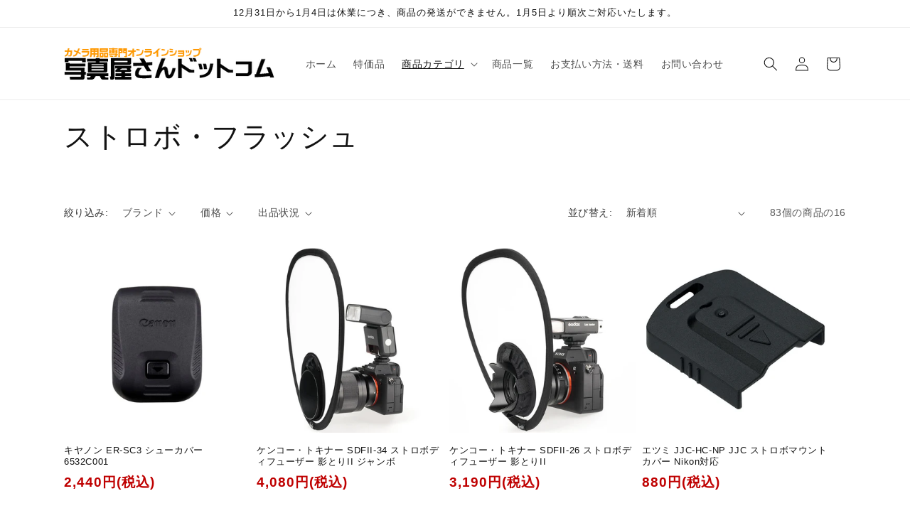

--- FILE ---
content_type: text/html; charset=utf-8
request_url: https://shop.shasinyasan.com/collections/%E3%82%B9%E3%83%88%E3%83%AD%E3%83%9C-%E3%83%95%E3%83%A9%E3%83%83%E3%82%B7%E3%83%A5/%E3%82%B9%E3%83%88%E3%83%AD%E3%83%9C%E3%83%BB%E3%83%95%E3%83%A9%E3%83%83%E3%82%B7%E3%83%A5%E3%82%A2%E3%82%AF%E3%82%BB%E3%82%B5%E3%83%AA%E3%83%BC
body_size: 35482
content:
<!doctype html>
<html class="js" lang="ja">
  <head>
    <meta charset="utf-8">
    <meta http-equiv="X-UA-Compatible" content="IE=edge">
    <meta name="viewport" content="width=device-width,initial-scale=1">
    <meta name="theme-color" content="">
    <link rel="canonical" href="https://shop.shasinyasan.com/collections/%e3%82%b9%e3%83%88%e3%83%ad%e3%83%9c-%e3%83%95%e3%83%a9%e3%83%83%e3%82%b7%e3%83%a5/%e3%82%b9%e3%83%88%e3%83%ad%e3%83%9c%e3%83%bb%e3%83%95%e3%83%a9%e3%83%83%e3%82%b7%e3%83%a5%e3%82%a2%e3%82%af%e3%82%bb%e3%82%b5%e3%83%aa%e3%83%bc"><title>
      ストロボ・フラッシュ
 &ndash; tagged "ストロボ・フラッシュアクセサリー" &ndash; 写真屋さんドットコム</title>

    

    

<meta property="og:site_name" content="写真屋さんドットコム">
<meta property="og:url" content="https://shop.shasinyasan.com/collections/%e3%82%b9%e3%83%88%e3%83%ad%e3%83%9c-%e3%83%95%e3%83%a9%e3%83%83%e3%82%b7%e3%83%a5/%e3%82%b9%e3%83%88%e3%83%ad%e3%83%9c%e3%83%bb%e3%83%95%e3%83%a9%e3%83%83%e3%82%b7%e3%83%a5%e3%82%a2%e3%82%af%e3%82%bb%e3%82%b5%e3%83%aa%e3%83%bc">
<meta property="og:title" content="ストロボ・フラッシュ">
<meta property="og:type" content="website">
<meta property="og:description" content="カメラバッグ、三脚、レンズフィルターなどのカメラ用品を専門に取り扱う「写真屋さんドットコム」のウェブサイトです。北陸唯一のマンフロット、ジッツオ正規販売店。"><meta name="twitter:card" content="summary_large_image">
<meta name="twitter:title" content="ストロボ・フラッシュ">
<meta name="twitter:description" content="カメラバッグ、三脚、レンズフィルターなどのカメラ用品を専門に取り扱う「写真屋さんドットコム」のウェブサイトです。北陸唯一のマンフロット、ジッツオ正規販売店。">


    <script src="//shop.shasinyasan.com/cdn/shop/t/27/assets/constants.js?v=132983761750457495441731399907" defer="defer"></script>
    <script src="//shop.shasinyasan.com/cdn/shop/t/27/assets/pubsub.js?v=158357773527763999511731399908" defer="defer"></script>
    <script src="//shop.shasinyasan.com/cdn/shop/t/27/assets/global.js?v=152862011079830610291731399907" defer="defer"></script>
    <script src="//shop.shasinyasan.com/cdn/shop/t/27/assets/details-disclosure.js?v=13653116266235556501731399907" defer="defer"></script>
    <script src="//shop.shasinyasan.com/cdn/shop/t/27/assets/details-modal.js?v=25581673532751508451731399907" defer="defer"></script>
    <script src="//shop.shasinyasan.com/cdn/shop/t/27/assets/search-form.js?v=133129549252120666541731399908" defer="defer"></script><script>window.performance && window.performance.mark && window.performance.mark('shopify.content_for_header.start');</script><meta name="google-site-verification" content="X8iCxFAk_IxpLqC9YKwtH4aDRU9FKv39fOcv5FaccXQ">
<meta id="shopify-digital-wallet" name="shopify-digital-wallet" content="/51879805102/digital_wallets/dialog">
<meta name="shopify-checkout-api-token" content="5556b753bb2c9c559e842368e7979926">
<meta id="in-context-paypal-metadata" data-shop-id="51879805102" data-venmo-supported="false" data-environment="production" data-locale="ja_JP" data-paypal-v4="true" data-currency="JPY">
<link rel="alternate" type="application/atom+xml" title="Feed" href="/collections/%E3%82%B9%E3%83%88%E3%83%AD%E3%83%9C-%E3%83%95%E3%83%A9%E3%83%83%E3%82%B7%E3%83%A5/%E3%82%B9%E3%83%88%E3%83%AD%E3%83%9C%E3%83%BB%E3%83%95%E3%83%A9%E3%83%83%E3%82%B7%E3%83%A5%E3%82%A2%E3%82%AF%E3%82%BB%E3%82%B5%E3%83%AA%E3%83%BC.atom" />
<link rel="alternate" type="application/json+oembed" href="https://shop.shasinyasan.com/collections/%e3%82%b9%e3%83%88%e3%83%ad%e3%83%9c-%e3%83%95%e3%83%a9%e3%83%83%e3%82%b7%e3%83%a5/%e3%82%b9%e3%83%88%e3%83%ad%e3%83%9c%e3%83%bb%e3%83%95%e3%83%a9%e3%83%83%e3%82%b7%e3%83%a5%e3%82%a2%e3%82%af%e3%82%bb%e3%82%b5%e3%83%aa%e3%83%bc.oembed">
<script async="async" src="/checkouts/internal/preloads.js?locale=ja-JP"></script>
<script id="shopify-features" type="application/json">{"accessToken":"5556b753bb2c9c559e842368e7979926","betas":["rich-media-storefront-analytics"],"domain":"shop.shasinyasan.com","predictiveSearch":false,"shopId":51879805102,"locale":"ja"}</script>
<script>var Shopify = Shopify || {};
Shopify.shop = "shasinyasan.myshopify.com";
Shopify.locale = "ja";
Shopify.currency = {"active":"JPY","rate":"1.0"};
Shopify.country = "JP";
Shopify.theme = {"name":"Rise","id":145054302438,"schema_name":"Rise","schema_version":"15.2.0","theme_store_id":2738,"role":"main"};
Shopify.theme.handle = "null";
Shopify.theme.style = {"id":null,"handle":null};
Shopify.cdnHost = "shop.shasinyasan.com/cdn";
Shopify.routes = Shopify.routes || {};
Shopify.routes.root = "/";</script>
<script type="module">!function(o){(o.Shopify=o.Shopify||{}).modules=!0}(window);</script>
<script>!function(o){function n(){var o=[];function n(){o.push(Array.prototype.slice.apply(arguments))}return n.q=o,n}var t=o.Shopify=o.Shopify||{};t.loadFeatures=n(),t.autoloadFeatures=n()}(window);</script>
<script id="shop-js-analytics" type="application/json">{"pageType":"collection"}</script>
<script defer="defer" async type="module" src="//shop.shasinyasan.com/cdn/shopifycloud/shop-js/modules/v2/client.init-shop-cart-sync_Cun6Ba8E.ja.esm.js"></script>
<script defer="defer" async type="module" src="//shop.shasinyasan.com/cdn/shopifycloud/shop-js/modules/v2/chunk.common_DGWubyOB.esm.js"></script>
<script type="module">
  await import("//shop.shasinyasan.com/cdn/shopifycloud/shop-js/modules/v2/client.init-shop-cart-sync_Cun6Ba8E.ja.esm.js");
await import("//shop.shasinyasan.com/cdn/shopifycloud/shop-js/modules/v2/chunk.common_DGWubyOB.esm.js");

  window.Shopify.SignInWithShop?.initShopCartSync?.({"fedCMEnabled":true,"windoidEnabled":true});

</script>
<script id="__st">var __st={"a":51879805102,"offset":32400,"reqid":"26dafefb-254c-4db0-bb7e-02160d9a7036-1768788033","pageurl":"shop.shasinyasan.com\/collections\/%E3%82%B9%E3%83%88%E3%83%AD%E3%83%9C-%E3%83%95%E3%83%A9%E3%83%83%E3%82%B7%E3%83%A5\/%E3%82%B9%E3%83%88%E3%83%AD%E3%83%9C%E3%83%BB%E3%83%95%E3%83%A9%E3%83%83%E3%82%B7%E3%83%A5%E3%82%A2%E3%82%AF%E3%82%BB%E3%82%B5%E3%83%AA%E3%83%BC","u":"7b3cc164ab7a","p":"collection","rtyp":"collection","rid":240444440750};</script>
<script>window.ShopifyPaypalV4VisibilityTracking = true;</script>
<script id="captcha-bootstrap">!function(){'use strict';const t='contact',e='account',n='new_comment',o=[[t,t],['blogs',n],['comments',n],[t,'customer']],c=[[e,'customer_login'],[e,'guest_login'],[e,'recover_customer_password'],[e,'create_customer']],r=t=>t.map((([t,e])=>`form[action*='/${t}']:not([data-nocaptcha='true']) input[name='form_type'][value='${e}']`)).join(','),a=t=>()=>t?[...document.querySelectorAll(t)].map((t=>t.form)):[];function s(){const t=[...o],e=r(t);return a(e)}const i='password',u='form_key',d=['recaptcha-v3-token','g-recaptcha-response','h-captcha-response',i],f=()=>{try{return window.sessionStorage}catch{return}},m='__shopify_v',_=t=>t.elements[u];function p(t,e,n=!1){try{const o=window.sessionStorage,c=JSON.parse(o.getItem(e)),{data:r}=function(t){const{data:e,action:n}=t;return t[m]||n?{data:e,action:n}:{data:t,action:n}}(c);for(const[e,n]of Object.entries(r))t.elements[e]&&(t.elements[e].value=n);n&&o.removeItem(e)}catch(o){console.error('form repopulation failed',{error:o})}}const l='form_type',E='cptcha';function T(t){t.dataset[E]=!0}const w=window,h=w.document,L='Shopify',v='ce_forms',y='captcha';let A=!1;((t,e)=>{const n=(g='f06e6c50-85a8-45c8-87d0-21a2b65856fe',I='https://cdn.shopify.com/shopifycloud/storefront-forms-hcaptcha/ce_storefront_forms_captcha_hcaptcha.v1.5.2.iife.js',D={infoText:'hCaptchaによる保護',privacyText:'プライバシー',termsText:'利用規約'},(t,e,n)=>{const o=w[L][v],c=o.bindForm;if(c)return c(t,g,e,D).then(n);var r;o.q.push([[t,g,e,D],n]),r=I,A||(h.body.append(Object.assign(h.createElement('script'),{id:'captcha-provider',async:!0,src:r})),A=!0)});var g,I,D;w[L]=w[L]||{},w[L][v]=w[L][v]||{},w[L][v].q=[],w[L][y]=w[L][y]||{},w[L][y].protect=function(t,e){n(t,void 0,e),T(t)},Object.freeze(w[L][y]),function(t,e,n,w,h,L){const[v,y,A,g]=function(t,e,n){const i=e?o:[],u=t?c:[],d=[...i,...u],f=r(d),m=r(i),_=r(d.filter((([t,e])=>n.includes(e))));return[a(f),a(m),a(_),s()]}(w,h,L),I=t=>{const e=t.target;return e instanceof HTMLFormElement?e:e&&e.form},D=t=>v().includes(t);t.addEventListener('submit',(t=>{const e=I(t);if(!e)return;const n=D(e)&&!e.dataset.hcaptchaBound&&!e.dataset.recaptchaBound,o=_(e),c=g().includes(e)&&(!o||!o.value);(n||c)&&t.preventDefault(),c&&!n&&(function(t){try{if(!f())return;!function(t){const e=f();if(!e)return;const n=_(t);if(!n)return;const o=n.value;o&&e.removeItem(o)}(t);const e=Array.from(Array(32),(()=>Math.random().toString(36)[2])).join('');!function(t,e){_(t)||t.append(Object.assign(document.createElement('input'),{type:'hidden',name:u})),t.elements[u].value=e}(t,e),function(t,e){const n=f();if(!n)return;const o=[...t.querySelectorAll(`input[type='${i}']`)].map((({name:t})=>t)),c=[...d,...o],r={};for(const[a,s]of new FormData(t).entries())c.includes(a)||(r[a]=s);n.setItem(e,JSON.stringify({[m]:1,action:t.action,data:r}))}(t,e)}catch(e){console.error('failed to persist form',e)}}(e),e.submit())}));const S=(t,e)=>{t&&!t.dataset[E]&&(n(t,e.some((e=>e===t))),T(t))};for(const o of['focusin','change'])t.addEventListener(o,(t=>{const e=I(t);D(e)&&S(e,y())}));const B=e.get('form_key'),M=e.get(l),P=B&&M;t.addEventListener('DOMContentLoaded',(()=>{const t=y();if(P)for(const e of t)e.elements[l].value===M&&p(e,B);[...new Set([...A(),...v().filter((t=>'true'===t.dataset.shopifyCaptcha))])].forEach((e=>S(e,t)))}))}(h,new URLSearchParams(w.location.search),n,t,e,['guest_login'])})(!0,!0)}();</script>
<script integrity="sha256-4kQ18oKyAcykRKYeNunJcIwy7WH5gtpwJnB7kiuLZ1E=" data-source-attribution="shopify.loadfeatures" defer="defer" src="//shop.shasinyasan.com/cdn/shopifycloud/storefront/assets/storefront/load_feature-a0a9edcb.js" crossorigin="anonymous"></script>
<script data-source-attribution="shopify.dynamic_checkout.dynamic.init">var Shopify=Shopify||{};Shopify.PaymentButton=Shopify.PaymentButton||{isStorefrontPortableWallets:!0,init:function(){window.Shopify.PaymentButton.init=function(){};var t=document.createElement("script");t.src="https://shop.shasinyasan.com/cdn/shopifycloud/portable-wallets/latest/portable-wallets.ja.js",t.type="module",document.head.appendChild(t)}};
</script>
<script data-source-attribution="shopify.dynamic_checkout.buyer_consent">
  function portableWalletsHideBuyerConsent(e){var t=document.getElementById("shopify-buyer-consent"),n=document.getElementById("shopify-subscription-policy-button");t&&n&&(t.classList.add("hidden"),t.setAttribute("aria-hidden","true"),n.removeEventListener("click",e))}function portableWalletsShowBuyerConsent(e){var t=document.getElementById("shopify-buyer-consent"),n=document.getElementById("shopify-subscription-policy-button");t&&n&&(t.classList.remove("hidden"),t.removeAttribute("aria-hidden"),n.addEventListener("click",e))}window.Shopify?.PaymentButton&&(window.Shopify.PaymentButton.hideBuyerConsent=portableWalletsHideBuyerConsent,window.Shopify.PaymentButton.showBuyerConsent=portableWalletsShowBuyerConsent);
</script>
<script data-source-attribution="shopify.dynamic_checkout.cart.bootstrap">document.addEventListener("DOMContentLoaded",(function(){function t(){return document.querySelector("shopify-accelerated-checkout-cart, shopify-accelerated-checkout")}if(t())Shopify.PaymentButton.init();else{new MutationObserver((function(e,n){t()&&(Shopify.PaymentButton.init(),n.disconnect())})).observe(document.body,{childList:!0,subtree:!0})}}));
</script>
<link id="shopify-accelerated-checkout-styles" rel="stylesheet" media="screen" href="https://shop.shasinyasan.com/cdn/shopifycloud/portable-wallets/latest/accelerated-checkout-backwards-compat.css" crossorigin="anonymous">
<style id="shopify-accelerated-checkout-cart">
        #shopify-buyer-consent {
  margin-top: 1em;
  display: inline-block;
  width: 100%;
}

#shopify-buyer-consent.hidden {
  display: none;
}

#shopify-subscription-policy-button {
  background: none;
  border: none;
  padding: 0;
  text-decoration: underline;
  font-size: inherit;
  cursor: pointer;
}

#shopify-subscription-policy-button::before {
  box-shadow: none;
}

      </style>
<script id="sections-script" data-sections="header" defer="defer" src="//shop.shasinyasan.com/cdn/shop/t/27/compiled_assets/scripts.js?15493"></script>
<script>window.performance && window.performance.mark && window.performance.mark('shopify.content_for_header.end');</script>


    <style data-shopify>
      
      
      
      
      

      
        :root,
        .color-scheme-1 {
          --color-background: 255,255,255;
        
          --gradient-background: #ffffff;
        

        

        --color-foreground: 18,18,18;
        --color-background-contrast: 191,191,191;
        --color-shadow: 18,18,18;
        --color-button: 18,18,18;
        --color-button-text: 255,255,255;
        --color-secondary-button: 255,255,255;
        --color-secondary-button-text: 18,18,18;
        --color-link: 18,18,18;
        --color-badge-foreground: 18,18,18;
        --color-badge-background: 255,255,255;
        --color-badge-border: 18,18,18;
        --payment-terms-background-color: rgb(255 255 255);
      }
      
        
        .color-scheme-2 {
          --color-background: 243,243,243;
        
          --gradient-background: #f3f3f3;
        

        

        --color-foreground: 18,18,18;
        --color-background-contrast: 179,179,179;
        --color-shadow: 18,18,18;
        --color-button: 18,18,18;
        --color-button-text: 243,243,243;
        --color-secondary-button: 243,243,243;
        --color-secondary-button-text: 18,18,18;
        --color-link: 18,18,18;
        --color-badge-foreground: 18,18,18;
        --color-badge-background: 243,243,243;
        --color-badge-border: 18,18,18;
        --payment-terms-background-color: rgb(243 243 243);
      }
      
        
        .color-scheme-3 {
          --color-background: 36,40,51;
        
          --gradient-background: #242833;
        

        

        --color-foreground: 255,255,255;
        --color-background-contrast: 47,52,66;
        --color-shadow: 18,18,18;
        --color-button: 255,255,255;
        --color-button-text: 0,0,0;
        --color-secondary-button: 36,40,51;
        --color-secondary-button-text: 255,255,255;
        --color-link: 255,255,255;
        --color-badge-foreground: 255,255,255;
        --color-badge-background: 36,40,51;
        --color-badge-border: 255,255,255;
        --payment-terms-background-color: rgb(36 40 51);
      }
      
        
        .color-scheme-4 {
          --color-background: 18,18,18;
        
          --gradient-background: #121212;
        

        

        --color-foreground: 255,255,255;
        --color-background-contrast: 146,146,146;
        --color-shadow: 18,18,18;
        --color-button: 255,255,255;
        --color-button-text: 18,18,18;
        --color-secondary-button: 18,18,18;
        --color-secondary-button-text: 255,255,255;
        --color-link: 255,255,255;
        --color-badge-foreground: 255,255,255;
        --color-badge-background: 18,18,18;
        --color-badge-border: 255,255,255;
        --payment-terms-background-color: rgb(18 18 18);
      }
      
        
        .color-scheme-5 {
          --color-background: 51,79,180;
        
          --gradient-background: #334fb4;
        

        

        --color-foreground: 255,255,255;
        --color-background-contrast: 23,35,81;
        --color-shadow: 18,18,18;
        --color-button: 255,255,255;
        --color-button-text: 51,79,180;
        --color-secondary-button: 51,79,180;
        --color-secondary-button-text: 255,255,255;
        --color-link: 255,255,255;
        --color-badge-foreground: 255,255,255;
        --color-badge-background: 51,79,180;
        --color-badge-border: 255,255,255;
        --payment-terms-background-color: rgb(51 79 180);
      }
      
        
        .color-scheme-6c2fa599-bc81-42bb-9987-6256f72933cf {
          --color-background: 191,0,0;
        
          --gradient-background: #bf0000;
        

        

        --color-foreground: 255,255,255;
        --color-background-contrast: 217,0,0;
        --color-shadow: 255,255,255;
        --color-button: 191,0,0;
        --color-button-text: 255,255,255;
        --color-secondary-button: 191,0,0;
        --color-secondary-button-text: 191,0,0;
        --color-link: 191,0,0;
        --color-badge-foreground: 255,255,255;
        --color-badge-background: 191,0,0;
        --color-badge-border: 255,255,255;
        --payment-terms-background-color: rgb(191 0 0);
      }
      
        
        .color-scheme-35b27e4c-8839-4efa-88e9-282249339ae5 {
          --color-background: 255,255,255;
        
          --gradient-background: #ffffff;
        

        

        --color-foreground: 0,0,0;
        --color-background-contrast: 191,191,191;
        --color-shadow: 18,18,18;
        --color-button: 191,0,0;
        --color-button-text: 255,255,255;
        --color-secondary-button: 255,255,255;
        --color-secondary-button-text: 0,0,0;
        --color-link: 0,0,0;
        --color-badge-foreground: 0,0,0;
        --color-badge-background: 255,255,255;
        --color-badge-border: 0,0,0;
        --payment-terms-background-color: rgb(255 255 255);
      }
      

      body, .color-scheme-1, .color-scheme-2, .color-scheme-3, .color-scheme-4, .color-scheme-5, .color-scheme-6c2fa599-bc81-42bb-9987-6256f72933cf, .color-scheme-35b27e4c-8839-4efa-88e9-282249339ae5 {
        color: rgba(var(--color-foreground), 0.75);
        background-color: rgb(var(--color-background));
      }

      :root {
        --font-body-family: "system_ui", -apple-system, 'Segoe UI', Roboto, 'Helvetica Neue', 'Noto Sans', 'Liberation Sans', Arial, sans-serif, 'Apple Color Emoji', 'Segoe UI Emoji', 'Segoe UI Symbol', 'Noto Color Emoji';
        --font-body-style: normal;
        --font-body-weight: 400;
        --font-body-weight-bold: 700;

        --font-heading-family: "system_ui", -apple-system, 'Segoe UI', Roboto, 'Helvetica Neue', 'Noto Sans', 'Liberation Sans', Arial, sans-serif, 'Apple Color Emoji', 'Segoe UI Emoji', 'Segoe UI Symbol', 'Noto Color Emoji';
        --font-heading-style: normal;
        --font-heading-weight: 400;

        --font-body-scale: 1.0;
        --font-heading-scale: 1.0;

        --media-padding: px;
        --media-border-opacity: 0.05;
        --media-border-width: 0px;
        --media-radius: 0px;
        --media-shadow-opacity: 0.0;
        --media-shadow-horizontal-offset: 0px;
        --media-shadow-vertical-offset: 4px;
        --media-shadow-blur-radius: 5px;
        --media-shadow-visible: 0;

        --page-width: 120rem;
        --page-width-margin: 0rem;

        --product-card-image-padding: 0.0rem;
        --product-card-corner-radius: 0.0rem;
        --product-card-text-alignment: left;
        --product-card-border-width: 0.0rem;
        --product-card-border-opacity: 0.0;
        --product-card-shadow-opacity: 0.0;
        --product-card-shadow-visible: 0;
        --product-card-shadow-horizontal-offset: 0.0rem;
        --product-card-shadow-vertical-offset: 0.4rem;
        --product-card-shadow-blur-radius: 0.5rem;

        --collection-card-image-padding: 0.0rem;
        --collection-card-corner-radius: 0.0rem;
        --collection-card-text-alignment: left;
        --collection-card-border-width: 0.0rem;
        --collection-card-border-opacity: 0.1;
        --collection-card-shadow-opacity: 0.0;
        --collection-card-shadow-visible: 0;
        --collection-card-shadow-horizontal-offset: 0.0rem;
        --collection-card-shadow-vertical-offset: 0.4rem;
        --collection-card-shadow-blur-radius: 0.5rem;

        --blog-card-image-padding: 0.0rem;
        --blog-card-corner-radius: 0.0rem;
        --blog-card-text-alignment: left;
        --blog-card-border-width: 0.0rem;
        --blog-card-border-opacity: 0.1;
        --blog-card-shadow-opacity: 0.0;
        --blog-card-shadow-visible: 0;
        --blog-card-shadow-horizontal-offset: 0.0rem;
        --blog-card-shadow-vertical-offset: 0.4rem;
        --blog-card-shadow-blur-radius: 0.5rem;

        --badge-corner-radius: 0.0rem;

        --popup-border-width: 1px;
        --popup-border-opacity: 0.1;
        --popup-corner-radius: 0px;
        --popup-shadow-opacity: 0.05;
        --popup-shadow-horizontal-offset: 0px;
        --popup-shadow-vertical-offset: 4px;
        --popup-shadow-blur-radius: 5px;

        --drawer-border-width: 1px;
        --drawer-border-opacity: 0.1;
        --drawer-shadow-opacity: 0.0;
        --drawer-shadow-horizontal-offset: 0px;
        --drawer-shadow-vertical-offset: 4px;
        --drawer-shadow-blur-radius: 5px;

        --spacing-sections-desktop: 0px;
        --spacing-sections-mobile: 0px;

        --grid-desktop-vertical-spacing: 8px;
        --grid-desktop-horizontal-spacing: 8px;
        --grid-mobile-vertical-spacing: 4px;
        --grid-mobile-horizontal-spacing: 4px;

        --text-boxes-border-opacity: 0.1;
        --text-boxes-border-width: 0px;
        --text-boxes-radius: 0px;
        --text-boxes-shadow-opacity: 0.0;
        --text-boxes-shadow-visible: 0;
        --text-boxes-shadow-horizontal-offset: 0px;
        --text-boxes-shadow-vertical-offset: 4px;
        --text-boxes-shadow-blur-radius: 5px;

        --buttons-radius: 6px;
        --buttons-radius-outset: 7px;
        --buttons-border-width: 1px;
        --buttons-border-opacity: 1.0;
        --buttons-shadow-opacity: 0.0;
        --buttons-shadow-visible: 0;
        --buttons-shadow-horizontal-offset: 0px;
        --buttons-shadow-vertical-offset: 4px;
        --buttons-shadow-blur-radius: 5px;
        --buttons-border-offset: 0.3px;

        --inputs-radius: 0px;
        --inputs-border-width: 1px;
        --inputs-border-opacity: 0.55;
        --inputs-shadow-opacity: 0.0;
        --inputs-shadow-horizontal-offset: 0px;
        --inputs-margin-offset: 0px;
        --inputs-shadow-vertical-offset: 4px;
        --inputs-shadow-blur-radius: 5px;
        --inputs-radius-outset: 0px;

        --variant-pills-radius: 40px;
        --variant-pills-border-width: 1px;
        --variant-pills-border-opacity: 0.55;
        --variant-pills-shadow-opacity: 0.0;
        --variant-pills-shadow-horizontal-offset: 0px;
        --variant-pills-shadow-vertical-offset: 4px;
        --variant-pills-shadow-blur-radius: 5px;
      }

      *,
      *::before,
      *::after {
        box-sizing: inherit;
      }

      html {
        box-sizing: border-box;
        font-size: calc(var(--font-body-scale) * 62.5%);
        height: 100%;
      }

      body {
        display: grid;
        grid-template-rows: auto auto 1fr auto;
        grid-template-columns: 100%;
        min-height: 100%;
        margin: 0;
        font-size: 1.5rem;
        letter-spacing: 0.06rem;
        line-height: calc(1 + 0.8 / var(--font-body-scale));
        font-family: var(--font-body-family);
        font-style: var(--font-body-style);
        font-weight: var(--font-body-weight);
      }

      @media screen and (min-width: 750px) {
        body {
          font-size: 1.6rem;
        }
      }
    </style>

    <link href="//shop.shasinyasan.com/cdn/shop/t/27/assets/base.css?v=159841507637079171801731399906" rel="stylesheet" type="text/css" media="all" />
    <link rel="stylesheet" href="//shop.shasinyasan.com/cdn/shop/t/27/assets/component-cart-items.css?v=123238115697927560811731399907" media="print" onload="this.media='all'"><script>
      if (Shopify.designMode) {
        document.documentElement.classList.add('shopify-design-mode');
      }
    </script>
  <link href="https://monorail-edge.shopifysvc.com" rel="dns-prefetch">
<script>(function(){if ("sendBeacon" in navigator && "performance" in window) {try {var session_token_from_headers = performance.getEntriesByType('navigation')[0].serverTiming.find(x => x.name == '_s').description;} catch {var session_token_from_headers = undefined;}var session_cookie_matches = document.cookie.match(/_shopify_s=([^;]*)/);var session_token_from_cookie = session_cookie_matches && session_cookie_matches.length === 2 ? session_cookie_matches[1] : "";var session_token = session_token_from_headers || session_token_from_cookie || "";function handle_abandonment_event(e) {var entries = performance.getEntries().filter(function(entry) {return /monorail-edge.shopifysvc.com/.test(entry.name);});if (!window.abandonment_tracked && entries.length === 0) {window.abandonment_tracked = true;var currentMs = Date.now();var navigation_start = performance.timing.navigationStart;var payload = {shop_id: 51879805102,url: window.location.href,navigation_start,duration: currentMs - navigation_start,session_token,page_type: "collection"};window.navigator.sendBeacon("https://monorail-edge.shopifysvc.com/v1/produce", JSON.stringify({schema_id: "online_store_buyer_site_abandonment/1.1",payload: payload,metadata: {event_created_at_ms: currentMs,event_sent_at_ms: currentMs}}));}}window.addEventListener('pagehide', handle_abandonment_event);}}());</script>
<script id="web-pixels-manager-setup">(function e(e,d,r,n,o){if(void 0===o&&(o={}),!Boolean(null===(a=null===(i=window.Shopify)||void 0===i?void 0:i.analytics)||void 0===a?void 0:a.replayQueue)){var i,a;window.Shopify=window.Shopify||{};var t=window.Shopify;t.analytics=t.analytics||{};var s=t.analytics;s.replayQueue=[],s.publish=function(e,d,r){return s.replayQueue.push([e,d,r]),!0};try{self.performance.mark("wpm:start")}catch(e){}var l=function(){var e={modern:/Edge?\/(1{2}[4-9]|1[2-9]\d|[2-9]\d{2}|\d{4,})\.\d+(\.\d+|)|Firefox\/(1{2}[4-9]|1[2-9]\d|[2-9]\d{2}|\d{4,})\.\d+(\.\d+|)|Chrom(ium|e)\/(9{2}|\d{3,})\.\d+(\.\d+|)|(Maci|X1{2}).+ Version\/(15\.\d+|(1[6-9]|[2-9]\d|\d{3,})\.\d+)([,.]\d+|)( \(\w+\)|)( Mobile\/\w+|) Safari\/|Chrome.+OPR\/(9{2}|\d{3,})\.\d+\.\d+|(CPU[ +]OS|iPhone[ +]OS|CPU[ +]iPhone|CPU IPhone OS|CPU iPad OS)[ +]+(15[._]\d+|(1[6-9]|[2-9]\d|\d{3,})[._]\d+)([._]\d+|)|Android:?[ /-](13[3-9]|1[4-9]\d|[2-9]\d{2}|\d{4,})(\.\d+|)(\.\d+|)|Android.+Firefox\/(13[5-9]|1[4-9]\d|[2-9]\d{2}|\d{4,})\.\d+(\.\d+|)|Android.+Chrom(ium|e)\/(13[3-9]|1[4-9]\d|[2-9]\d{2}|\d{4,})\.\d+(\.\d+|)|SamsungBrowser\/([2-9]\d|\d{3,})\.\d+/,legacy:/Edge?\/(1[6-9]|[2-9]\d|\d{3,})\.\d+(\.\d+|)|Firefox\/(5[4-9]|[6-9]\d|\d{3,})\.\d+(\.\d+|)|Chrom(ium|e)\/(5[1-9]|[6-9]\d|\d{3,})\.\d+(\.\d+|)([\d.]+$|.*Safari\/(?![\d.]+ Edge\/[\d.]+$))|(Maci|X1{2}).+ Version\/(10\.\d+|(1[1-9]|[2-9]\d|\d{3,})\.\d+)([,.]\d+|)( \(\w+\)|)( Mobile\/\w+|) Safari\/|Chrome.+OPR\/(3[89]|[4-9]\d|\d{3,})\.\d+\.\d+|(CPU[ +]OS|iPhone[ +]OS|CPU[ +]iPhone|CPU IPhone OS|CPU iPad OS)[ +]+(10[._]\d+|(1[1-9]|[2-9]\d|\d{3,})[._]\d+)([._]\d+|)|Android:?[ /-](13[3-9]|1[4-9]\d|[2-9]\d{2}|\d{4,})(\.\d+|)(\.\d+|)|Mobile Safari.+OPR\/([89]\d|\d{3,})\.\d+\.\d+|Android.+Firefox\/(13[5-9]|1[4-9]\d|[2-9]\d{2}|\d{4,})\.\d+(\.\d+|)|Android.+Chrom(ium|e)\/(13[3-9]|1[4-9]\d|[2-9]\d{2}|\d{4,})\.\d+(\.\d+|)|Android.+(UC? ?Browser|UCWEB|U3)[ /]?(15\.([5-9]|\d{2,})|(1[6-9]|[2-9]\d|\d{3,})\.\d+)\.\d+|SamsungBrowser\/(5\.\d+|([6-9]|\d{2,})\.\d+)|Android.+MQ{2}Browser\/(14(\.(9|\d{2,})|)|(1[5-9]|[2-9]\d|\d{3,})(\.\d+|))(\.\d+|)|K[Aa][Ii]OS\/(3\.\d+|([4-9]|\d{2,})\.\d+)(\.\d+|)/},d=e.modern,r=e.legacy,n=navigator.userAgent;return n.match(d)?"modern":n.match(r)?"legacy":"unknown"}(),u="modern"===l?"modern":"legacy",c=(null!=n?n:{modern:"",legacy:""})[u],f=function(e){return[e.baseUrl,"/wpm","/b",e.hashVersion,"modern"===e.buildTarget?"m":"l",".js"].join("")}({baseUrl:d,hashVersion:r,buildTarget:u}),m=function(e){var d=e.version,r=e.bundleTarget,n=e.surface,o=e.pageUrl,i=e.monorailEndpoint;return{emit:function(e){var a=e.status,t=e.errorMsg,s=(new Date).getTime(),l=JSON.stringify({metadata:{event_sent_at_ms:s},events:[{schema_id:"web_pixels_manager_load/3.1",payload:{version:d,bundle_target:r,page_url:o,status:a,surface:n,error_msg:t},metadata:{event_created_at_ms:s}}]});if(!i)return console&&console.warn&&console.warn("[Web Pixels Manager] No Monorail endpoint provided, skipping logging."),!1;try{return self.navigator.sendBeacon.bind(self.navigator)(i,l)}catch(e){}var u=new XMLHttpRequest;try{return u.open("POST",i,!0),u.setRequestHeader("Content-Type","text/plain"),u.send(l),!0}catch(e){return console&&console.warn&&console.warn("[Web Pixels Manager] Got an unhandled error while logging to Monorail."),!1}}}}({version:r,bundleTarget:l,surface:e.surface,pageUrl:self.location.href,monorailEndpoint:e.monorailEndpoint});try{o.browserTarget=l,function(e){var d=e.src,r=e.async,n=void 0===r||r,o=e.onload,i=e.onerror,a=e.sri,t=e.scriptDataAttributes,s=void 0===t?{}:t,l=document.createElement("script"),u=document.querySelector("head"),c=document.querySelector("body");if(l.async=n,l.src=d,a&&(l.integrity=a,l.crossOrigin="anonymous"),s)for(var f in s)if(Object.prototype.hasOwnProperty.call(s,f))try{l.dataset[f]=s[f]}catch(e){}if(o&&l.addEventListener("load",o),i&&l.addEventListener("error",i),u)u.appendChild(l);else{if(!c)throw new Error("Did not find a head or body element to append the script");c.appendChild(l)}}({src:f,async:!0,onload:function(){if(!function(){var e,d;return Boolean(null===(d=null===(e=window.Shopify)||void 0===e?void 0:e.analytics)||void 0===d?void 0:d.initialized)}()){var d=window.webPixelsManager.init(e)||void 0;if(d){var r=window.Shopify.analytics;r.replayQueue.forEach((function(e){var r=e[0],n=e[1],o=e[2];d.publishCustomEvent(r,n,o)})),r.replayQueue=[],r.publish=d.publishCustomEvent,r.visitor=d.visitor,r.initialized=!0}}},onerror:function(){return m.emit({status:"failed",errorMsg:"".concat(f," has failed to load")})},sri:function(e){var d=/^sha384-[A-Za-z0-9+/=]+$/;return"string"==typeof e&&d.test(e)}(c)?c:"",scriptDataAttributes:o}),m.emit({status:"loading"})}catch(e){m.emit({status:"failed",errorMsg:(null==e?void 0:e.message)||"Unknown error"})}}})({shopId: 51879805102,storefrontBaseUrl: "https://shop.shasinyasan.com",extensionsBaseUrl: "https://extensions.shopifycdn.com/cdn/shopifycloud/web-pixels-manager",monorailEndpoint: "https://monorail-edge.shopifysvc.com/unstable/produce_batch",surface: "storefront-renderer",enabledBetaFlags: ["2dca8a86"],webPixelsConfigList: [{"id":"489390310","configuration":"{\"config\":\"{\\\"google_tag_ids\\\":[\\\"G-L92KEVMWM8\\\",\\\"AW-432203576\\\",\\\"GT-5524V5J\\\"],\\\"target_country\\\":\\\"JP\\\",\\\"gtag_events\\\":[{\\\"type\\\":\\\"begin_checkout\\\",\\\"action_label\\\":[\\\"G-L92KEVMWM8\\\",\\\"AW-432203576\\\/OyWyCOLdor0ZELjOi84B\\\"]},{\\\"type\\\":\\\"search\\\",\\\"action_label\\\":[\\\"G-L92KEVMWM8\\\",\\\"AW-432203576\\\/hgJBCNzdor0ZELjOi84B\\\"]},{\\\"type\\\":\\\"view_item\\\",\\\"action_label\\\":[\\\"G-L92KEVMWM8\\\",\\\"AW-432203576\\\/b1RMCNndor0ZELjOi84B\\\",\\\"MC-CL7HWBRK4N\\\"]},{\\\"type\\\":\\\"purchase\\\",\\\"action_label\\\":[\\\"G-L92KEVMWM8\\\",\\\"AW-432203576\\\/uSs2CNPdor0ZELjOi84B\\\",\\\"MC-CL7HWBRK4N\\\"]},{\\\"type\\\":\\\"page_view\\\",\\\"action_label\\\":[\\\"G-L92KEVMWM8\\\",\\\"AW-432203576\\\/n-1NCNbdor0ZELjOi84B\\\",\\\"MC-CL7HWBRK4N\\\"]},{\\\"type\\\":\\\"add_payment_info\\\",\\\"action_label\\\":[\\\"G-L92KEVMWM8\\\",\\\"AW-432203576\\\/MgoHCOXdor0ZELjOi84B\\\"]},{\\\"type\\\":\\\"add_to_cart\\\",\\\"action_label\\\":[\\\"G-L92KEVMWM8\\\",\\\"AW-432203576\\\/DmiTCN_dor0ZELjOi84B\\\"]}],\\\"enable_monitoring_mode\\\":false}\"}","eventPayloadVersion":"v1","runtimeContext":"OPEN","scriptVersion":"b2a88bafab3e21179ed38636efcd8a93","type":"APP","apiClientId":1780363,"privacyPurposes":[],"dataSharingAdjustments":{"protectedCustomerApprovalScopes":["read_customer_address","read_customer_email","read_customer_name","read_customer_personal_data","read_customer_phone"]}},{"id":"shopify-app-pixel","configuration":"{}","eventPayloadVersion":"v1","runtimeContext":"STRICT","scriptVersion":"0450","apiClientId":"shopify-pixel","type":"APP","privacyPurposes":["ANALYTICS","MARKETING"]},{"id":"shopify-custom-pixel","eventPayloadVersion":"v1","runtimeContext":"LAX","scriptVersion":"0450","apiClientId":"shopify-pixel","type":"CUSTOM","privacyPurposes":["ANALYTICS","MARKETING"]}],isMerchantRequest: false,initData: {"shop":{"name":"写真屋さんドットコム","paymentSettings":{"currencyCode":"JPY"},"myshopifyDomain":"shasinyasan.myshopify.com","countryCode":"JP","storefrontUrl":"https:\/\/shop.shasinyasan.com"},"customer":null,"cart":null,"checkout":null,"productVariants":[],"purchasingCompany":null},},"https://shop.shasinyasan.com/cdn","fcfee988w5aeb613cpc8e4bc33m6693e112",{"modern":"","legacy":""},{"shopId":"51879805102","storefrontBaseUrl":"https:\/\/shop.shasinyasan.com","extensionBaseUrl":"https:\/\/extensions.shopifycdn.com\/cdn\/shopifycloud\/web-pixels-manager","surface":"storefront-renderer","enabledBetaFlags":"[\"2dca8a86\"]","isMerchantRequest":"false","hashVersion":"fcfee988w5aeb613cpc8e4bc33m6693e112","publish":"custom","events":"[[\"page_viewed\",{}],[\"collection_viewed\",{\"collection\":{\"id\":\"240444440750\",\"title\":\"ストロボ・フラッシュ\",\"productVariants\":[{\"price\":{\"amount\":2440.0,\"currencyCode\":\"JPY\"},\"product\":{\"title\":\"キヤノン ER-SC3 シューカバー 6532C001\",\"vendor\":\"キヤノン\",\"id\":\"8784970645734\",\"untranslatedTitle\":\"キヤノン ER-SC3 シューカバー 6532C001\",\"url\":\"\/products\/4549292229110\",\"type\":\"ストロボ・フラッシュ\"},\"id\":\"45214170153190\",\"image\":{\"src\":\"\/\/shop.shasinyasan.com\/cdn\/shop\/files\/4549292229110.jpg?v=1721882819\"},\"sku\":\"4549292229110\",\"title\":\"Default Title\",\"untranslatedTitle\":\"Default Title\"},{\"price\":{\"amount\":4080.0,\"currencyCode\":\"JPY\"},\"product\":{\"title\":\"ケンコー・トキナー SDFII-34 ストロボディフューザー 影とりII ジャンボ\",\"vendor\":\"ケンコー・トキナー\",\"id\":\"8658452676838\",\"untranslatedTitle\":\"ケンコー・トキナー SDFII-34 ストロボディフューザー 影とりII ジャンボ\",\"url\":\"\/products\/5%E6%9C%8824%E6%97%A5%E7%99%BA%E5%A3%B2%E4%BA%88%E5%AE%9A-%E3%82%B1%E3%83%B3%E3%82%B3%E3%83%BC-%E3%83%88%E3%82%AD%E3%83%8A%E3%83%BC-sdfii-34-%E3%82%B9%E3%83%88%E3%83%AD%E3%83%9C%E3%83%87%E3%82%A3%E3%83%95%E3%83%A5%E3%83%BC%E3%82%B6%E3%83%BC-%E5%BD%B1%E3%81%A8%E3%82%8Aii-%E3%82%B8%E3%83%A3%E3%83%B3%E3%83%9C-%E4%BA%88%E7%B4%84\",\"type\":\"ストロボ・フラッシュ\"},\"id\":\"44915975192806\",\"image\":{\"src\":\"\/\/shop.shasinyasan.com\/cdn\/shop\/files\/4961607075968.jpg?v=1715929899\"},\"sku\":\"4961607075968\",\"title\":\"Default Title\",\"untranslatedTitle\":\"Default Title\"},{\"price\":{\"amount\":3190.0,\"currencyCode\":\"JPY\"},\"product\":{\"title\":\"ケンコー・トキナー SDFII-26 ストロボディフューザー 影とりII\",\"vendor\":\"ケンコー・トキナー\",\"id\":\"8658452644070\",\"untranslatedTitle\":\"ケンコー・トキナー SDFII-26 ストロボディフューザー 影とりII\",\"url\":\"\/products\/5%E6%9C%8824%E6%97%A5%E7%99%BA%E5%A3%B2%E4%BA%88%E5%AE%9A-%E3%82%B1%E3%83%B3%E3%82%B3%E3%83%BC-%E3%83%88%E3%82%AD%E3%83%8A%E3%83%BC-sdfii-26-%E3%82%B9%E3%83%88%E3%83%AD%E3%83%9C%E3%83%87%E3%82%A3%E3%83%95%E3%83%A5%E3%83%BC%E3%82%B6%E3%83%BC-%E5%BD%B1%E3%81%A8%E3%82%8Aii-%E4%BA%88%E7%B4%84\",\"type\":\"ストロボ・フラッシュ\"},\"id\":\"44915975160038\",\"image\":{\"src\":\"\/\/shop.shasinyasan.com\/cdn\/shop\/files\/4961607075944.jpg?v=1715929878\"},\"sku\":\"4961607075944\",\"title\":\"Default Title\",\"untranslatedTitle\":\"Default Title\"},{\"price\":{\"amount\":880.0,\"currencyCode\":\"JPY\"},\"product\":{\"title\":\"エツミ JJC-HC-NP JJC ストロボマウントカバー Nikon対応\",\"vendor\":\"エツミ\",\"id\":\"8097194082534\",\"untranslatedTitle\":\"エツミ JJC-HC-NP JJC ストロボマウントカバー Nikon対応\",\"url\":\"\/products\/6950291585646\",\"type\":\"カメラ・光学機器アクセサリー\"},\"id\":\"43596857966822\",\"image\":{\"src\":\"\/\/shop.shasinyasan.com\/cdn\/shop\/products\/6950291585646.jpg?v=1672288698\"},\"sku\":\"6950291585646\",\"title\":\"Default Title\",\"untranslatedTitle\":\"Default Title\"},{\"price\":{\"amount\":2610.0,\"currencyCode\":\"JPY\"},\"product\":{\"title\":\"エツミ JJC-MSA-MIS JJC ホットシュー変換アダプター SONY対応\",\"vendor\":\"エツミ\",\"id\":\"8097194115302\",\"untranslatedTitle\":\"エツミ JJC-MSA-MIS JJC ホットシュー変換アダプター SONY対応\",\"url\":\"\/products\/6950291507716\",\"type\":\"カメラ・光学機器アクセサリー\"},\"id\":\"43596857999590\",\"image\":{\"src\":\"\/\/shop.shasinyasan.com\/cdn\/shop\/products\/6950291507716.jpg?v=1672288729\"},\"sku\":\"6950291507716\",\"title\":\"Default Title\",\"untranslatedTitle\":\"Default Title\"},{\"price\":{\"amount\":880.0,\"currencyCode\":\"JPY\"},\"product\":{\"title\":\"エツミ JJC-HC-CP JJC ストロボマウントカバー Canon対応\",\"vendor\":\"エツミ\",\"id\":\"8097194049766\",\"untranslatedTitle\":\"エツミ JJC-HC-CP JJC ストロボマウントカバー Canon対応\",\"url\":\"\/products\/6950291585660\",\"type\":\"カメラ・光学機器アクセサリー\"},\"id\":\"43596857934054\",\"image\":{\"src\":\"\/\/shop.shasinyasan.com\/cdn\/shop\/products\/6950291585660.jpg?v=1672288668\"},\"sku\":\"6950291585660\",\"title\":\"Default Title\",\"untranslatedTitle\":\"Default Title\"},{\"price\":{\"amount\":880.0,\"currencyCode\":\"JPY\"},\"product\":{\"title\":\"エツミ JJC-HC-ERSC2 JJC ホットシューカバー Canon Rシリーズ対応\",\"vendor\":\"エツミ\",\"id\":\"8097194016998\",\"untranslatedTitle\":\"エツミ JJC-HC-ERSC2 JJC ホットシューカバー Canon Rシリーズ対応\",\"url\":\"\/products\/6950291585578\",\"type\":\"カメラ・光学機器アクセサリー\"},\"id\":\"43596857901286\",\"image\":{\"src\":\"\/\/shop.shasinyasan.com\/cdn\/shop\/products\/6950291585578_c7614aca-f6f7-4074-8908-df1b3b4ca63f.jpg?v=1672288626\"},\"sku\":\"6950291585578\",\"title\":\"Default Title\",\"untranslatedTitle\":\"Default Title\"},{\"price\":{\"amount\":1367.0,\"currencyCode\":\"JPY\"},\"product\":{\"title\":\"キヤノン ER-SC2 マルチアクセサリーシューカバー 5897C001\",\"vendor\":\"キヤノン\",\"id\":\"8079144059110\",\"untranslatedTitle\":\"キヤノン ER-SC2 マルチアクセサリーシューカバー 5897C001\",\"url\":\"\/products\/4549292209914\",\"type\":\"ストロボ・フラッシュ\"},\"id\":\"43569496883430\",\"image\":{\"src\":\"\/\/shop.shasinyasan.com\/cdn\/shop\/products\/4549292209914.jpg?v=1670403418\"},\"sku\":\"4549292209914\",\"title\":\"Default Title\",\"untranslatedTitle\":\"Default Title\"},{\"price\":{\"amount\":1775.0,\"currencyCode\":\"JPY\"},\"product\":{\"title\":\"エツミ VE-7095 ストロボディフューザー2\",\"vendor\":\"エツミ\",\"id\":\"7904454082790\",\"untranslatedTitle\":\"エツミ VE-7095 ストロボディフューザー2\",\"url\":\"\/products\/4975981480294\",\"type\":\"ストロボ・フラッシュ\"},\"id\":\"43181201260774\",\"image\":{\"src\":\"\/\/shop.shasinyasan.com\/cdn\/shop\/products\/4975981480294.jpg?v=1659427038\"},\"sku\":\"4975981480294\",\"title\":\"Default Title\",\"untranslatedTitle\":\"Default Title\"},{\"price\":{\"amount\":4840.0,\"currencyCode\":\"JPY\"},\"product\":{\"title\":\"LightPix Labs フラッシュ ディフューザー キット FlashQ Q20\/Q20II\/X20用\",\"vendor\":\"LightPix Labs\",\"id\":\"7560543961318\",\"untranslatedTitle\":\"LightPix Labs フラッシュ ディフューザー キット FlashQ Q20\/Q20II\/X20用\",\"url\":\"\/products\/0634158474941\",\"type\":\"ストロボ・フラッシュ\"},\"id\":\"42327104356582\",\"image\":{\"src\":\"\/\/shop.shasinyasan.com\/cdn\/shop\/products\/0634158474941.jpg?v=1642565322\"},\"sku\":\"0634158474941\",\"title\":\"Default Title\",\"untranslatedTitle\":\"Default Title\"},{\"price\":{\"amount\":2030.0,\"currencyCode\":\"JPY\"},\"product\":{\"title\":\"エツミ E-6807 ボールヘッドシューM\",\"vendor\":\"エツミ\",\"id\":\"6161990680750\",\"untranslatedTitle\":\"エツミ E-6807 ボールヘッドシューM\",\"url\":\"\/products\/4975981680793\",\"type\":\"フラッシュ\"},\"id\":\"37757869293742\",\"image\":{\"src\":\"\/\/shop.shasinyasan.com\/cdn\/shop\/products\/4975981680793-1.jpg?v=1608733511\"},\"sku\":\"4975981680793\",\"title\":\"Default Title\",\"untranslatedTitle\":\"Default Title\"},{\"price\":{\"amount\":998.0,\"currencyCode\":\"JPY\"},\"product\":{\"title\":\"エツミ E-6805 ネジ付きシューC\",\"vendor\":\"エツミ\",\"id\":\"6161990615214\",\"untranslatedTitle\":\"エツミ E-6805 ネジ付きシューC\",\"url\":\"\/products\/4975981680595\",\"type\":\"フラッシュ\"},\"id\":\"37757869260974\",\"image\":{\"src\":\"\/\/shop.shasinyasan.com\/cdn\/shop\/products\/4975981680595-r2.jpg?v=1608733505\"},\"sku\":\"4975981680595\",\"title\":\"Default Title\",\"untranslatedTitle\":\"Default Title\"},{\"price\":{\"amount\":13790.0,\"currencyCode\":\"JPY\"},\"product\":{\"title\":\"ユーエヌ UNX-7462 クリップオンストロボ用クランプバウンサー\",\"vendor\":\"ユーエヌ\",\"id\":\"6161990320302\",\"untranslatedTitle\":\"ユーエヌ UNX-7462 クリップオンストロボ用クランプバウンサー\",\"url\":\"\/products\/4907822074621\",\"type\":\"フラッシュ\"},\"id\":\"37757868998830\",\"image\":{\"src\":\"\/\/shop.shasinyasan.com\/cdn\/shop\/products\/4907822074621-r1.jpg?v=1608717915\"},\"sku\":\"4907822074621\",\"title\":\"Default Title\",\"untranslatedTitle\":\"Default Title\"},{\"price\":{\"amount\":2770.0,\"currencyCode\":\"JPY\"},\"product\":{\"title\":\"エツミ VJJC-RSB-S JJC 長方形ソフトボックス S 外付けフラッシュ用\",\"vendor\":\"エツミ\",\"id\":\"6161990090926\",\"untranslatedTitle\":\"エツミ VJJC-RSB-S JJC 長方形ソフトボックス S 外付けフラッシュ用\",\"url\":\"\/products\/4975981845048\",\"type\":\"フラッシュ\"},\"id\":\"37757868802222\",\"image\":{\"src\":\"\/\/shop.shasinyasan.com\/cdn\/shop\/files\/4975981845048.jpg?v=1719988350\"},\"sku\":\"4975981845048\",\"title\":\"Default Title\",\"untranslatedTitle\":\"Default Title\"},{\"price\":{\"amount\":509.0,\"currencyCode\":\"JPY\"},\"product\":{\"title\":\"JJC HC-C ホットシューカバー ブラック Canon EOS用\",\"vendor\":\"JJC\",\"id\":\"6161990058158\",\"untranslatedTitle\":\"JJC HC-C ホットシューカバー ブラック Canon EOS用\",\"url\":\"\/products\/4562344522298\",\"type\":\"カメラ・光学機器アクセサリー\"},\"id\":\"37757868769454\",\"image\":{\"src\":\"\/\/shop.shasinyasan.com\/cdn\/shop\/products\/4562344522298-r1.jpg?v=1608712575\"},\"sku\":\"4562344522298\",\"title\":\"Default Title\",\"untranslatedTitle\":\"Default Title\"},{\"price\":{\"amount\":2100.0,\"currencyCode\":\"JPY\"},\"product\":{\"title\":\"マンフロット 262 ニコンフラッシュアダプター\",\"vendor\":\"マンフロット\",\"id\":\"6161989992622\",\"untranslatedTitle\":\"マンフロット 262 ニコンフラッシュアダプター\",\"url\":\"\/products\/8024221056075\",\"type\":\"フラッシュ\"},\"id\":\"37757868703918\",\"image\":{\"src\":\"\/\/shop.shasinyasan.com\/cdn\/shop\/products\/8024221056075-r1.jpg?v=1608749953\"},\"sku\":\"8024221056075\",\"title\":\"Default Title\",\"untranslatedTitle\":\"Default Title\"}]}}]]"});</script><script>
  window.ShopifyAnalytics = window.ShopifyAnalytics || {};
  window.ShopifyAnalytics.meta = window.ShopifyAnalytics.meta || {};
  window.ShopifyAnalytics.meta.currency = 'JPY';
  var meta = {"products":[{"id":8784970645734,"gid":"gid:\/\/shopify\/Product\/8784970645734","vendor":"キヤノン","type":"ストロボ・フラッシュ","handle":"4549292229110","variants":[{"id":45214170153190,"price":244000,"name":"キヤノン ER-SC3 シューカバー 6532C001","public_title":null,"sku":"4549292229110"}],"remote":false},{"id":8658452676838,"gid":"gid:\/\/shopify\/Product\/8658452676838","vendor":"ケンコー・トキナー","type":"ストロボ・フラッシュ","handle":"5月24日発売予定-ケンコー-トキナー-sdfii-34-ストロボディフューザー-影とりii-ジャンボ-予約","variants":[{"id":44915975192806,"price":408000,"name":"ケンコー・トキナー SDFII-34 ストロボディフューザー 影とりII ジャンボ","public_title":null,"sku":"4961607075968"}],"remote":false},{"id":8658452644070,"gid":"gid:\/\/shopify\/Product\/8658452644070","vendor":"ケンコー・トキナー","type":"ストロボ・フラッシュ","handle":"5月24日発売予定-ケンコー-トキナー-sdfii-26-ストロボディフューザー-影とりii-予約","variants":[{"id":44915975160038,"price":319000,"name":"ケンコー・トキナー SDFII-26 ストロボディフューザー 影とりII","public_title":null,"sku":"4961607075944"}],"remote":false},{"id":8097194082534,"gid":"gid:\/\/shopify\/Product\/8097194082534","vendor":"エツミ","type":"カメラ・光学機器アクセサリー","handle":"6950291585646","variants":[{"id":43596857966822,"price":88000,"name":"エツミ JJC-HC-NP JJC ストロボマウントカバー Nikon対応","public_title":null,"sku":"6950291585646"}],"remote":false},{"id":8097194115302,"gid":"gid:\/\/shopify\/Product\/8097194115302","vendor":"エツミ","type":"カメラ・光学機器アクセサリー","handle":"6950291507716","variants":[{"id":43596857999590,"price":261000,"name":"エツミ JJC-MSA-MIS JJC ホットシュー変換アダプター SONY対応","public_title":null,"sku":"6950291507716"}],"remote":false},{"id":8097194049766,"gid":"gid:\/\/shopify\/Product\/8097194049766","vendor":"エツミ","type":"カメラ・光学機器アクセサリー","handle":"6950291585660","variants":[{"id":43596857934054,"price":88000,"name":"エツミ JJC-HC-CP JJC ストロボマウントカバー Canon対応","public_title":null,"sku":"6950291585660"}],"remote":false},{"id":8097194016998,"gid":"gid:\/\/shopify\/Product\/8097194016998","vendor":"エツミ","type":"カメラ・光学機器アクセサリー","handle":"6950291585578","variants":[{"id":43596857901286,"price":88000,"name":"エツミ JJC-HC-ERSC2 JJC ホットシューカバー Canon Rシリーズ対応","public_title":null,"sku":"6950291585578"}],"remote":false},{"id":8079144059110,"gid":"gid:\/\/shopify\/Product\/8079144059110","vendor":"キヤノン","type":"ストロボ・フラッシュ","handle":"4549292209914","variants":[{"id":43569496883430,"price":136700,"name":"キヤノン ER-SC2 マルチアクセサリーシューカバー 5897C001","public_title":null,"sku":"4549292209914"}],"remote":false},{"id":7904454082790,"gid":"gid:\/\/shopify\/Product\/7904454082790","vendor":"エツミ","type":"ストロボ・フラッシュ","handle":"4975981480294","variants":[{"id":43181201260774,"price":177500,"name":"エツミ VE-7095 ストロボディフューザー2","public_title":null,"sku":"4975981480294"}],"remote":false},{"id":7560543961318,"gid":"gid:\/\/shopify\/Product\/7560543961318","vendor":"LightPix Labs","type":"ストロボ・フラッシュ","handle":"0634158474941","variants":[{"id":42327104356582,"price":484000,"name":"LightPix Labs フラッシュ ディフューザー キット FlashQ Q20\/Q20II\/X20用","public_title":null,"sku":"0634158474941"}],"remote":false},{"id":6161990680750,"gid":"gid:\/\/shopify\/Product\/6161990680750","vendor":"エツミ","type":"フラッシュ","handle":"4975981680793","variants":[{"id":37757869293742,"price":203000,"name":"エツミ E-6807 ボールヘッドシューM","public_title":null,"sku":"4975981680793"}],"remote":false},{"id":6161990615214,"gid":"gid:\/\/shopify\/Product\/6161990615214","vendor":"エツミ","type":"フラッシュ","handle":"4975981680595","variants":[{"id":37757869260974,"price":99800,"name":"エツミ E-6805 ネジ付きシューC","public_title":null,"sku":"4975981680595"}],"remote":false},{"id":6161990320302,"gid":"gid:\/\/shopify\/Product\/6161990320302","vendor":"ユーエヌ","type":"フラッシュ","handle":"4907822074621","variants":[{"id":37757868998830,"price":1379000,"name":"ユーエヌ UNX-7462 クリップオンストロボ用クランプバウンサー","public_title":null,"sku":"4907822074621"}],"remote":false},{"id":6161990090926,"gid":"gid:\/\/shopify\/Product\/6161990090926","vendor":"エツミ","type":"フラッシュ","handle":"4975981845048","variants":[{"id":37757868802222,"price":277000,"name":"エツミ VJJC-RSB-S JJC 長方形ソフトボックス S 外付けフラッシュ用","public_title":null,"sku":"4975981845048"}],"remote":false},{"id":6161990058158,"gid":"gid:\/\/shopify\/Product\/6161990058158","vendor":"JJC","type":"カメラ・光学機器アクセサリー","handle":"4562344522298","variants":[{"id":37757868769454,"price":50900,"name":"JJC HC-C ホットシューカバー ブラック Canon EOS用","public_title":null,"sku":"4562344522298"}],"remote":false},{"id":6161989992622,"gid":"gid:\/\/shopify\/Product\/6161989992622","vendor":"マンフロット","type":"フラッシュ","handle":"8024221056075","variants":[{"id":37757868703918,"price":210000,"name":"マンフロット 262 ニコンフラッシュアダプター","public_title":null,"sku":"8024221056075"}],"remote":false}],"page":{"pageType":"collection","resourceType":"collection","resourceId":240444440750,"requestId":"26dafefb-254c-4db0-bb7e-02160d9a7036-1768788033"}};
  for (var attr in meta) {
    window.ShopifyAnalytics.meta[attr] = meta[attr];
  }
</script>
<script class="analytics">
  (function () {
    var customDocumentWrite = function(content) {
      var jquery = null;

      if (window.jQuery) {
        jquery = window.jQuery;
      } else if (window.Checkout && window.Checkout.$) {
        jquery = window.Checkout.$;
      }

      if (jquery) {
        jquery('body').append(content);
      }
    };

    var hasLoggedConversion = function(token) {
      if (token) {
        return document.cookie.indexOf('loggedConversion=' + token) !== -1;
      }
      return false;
    }

    var setCookieIfConversion = function(token) {
      if (token) {
        var twoMonthsFromNow = new Date(Date.now());
        twoMonthsFromNow.setMonth(twoMonthsFromNow.getMonth() + 2);

        document.cookie = 'loggedConversion=' + token + '; expires=' + twoMonthsFromNow;
      }
    }

    var trekkie = window.ShopifyAnalytics.lib = window.trekkie = window.trekkie || [];
    if (trekkie.integrations) {
      return;
    }
    trekkie.methods = [
      'identify',
      'page',
      'ready',
      'track',
      'trackForm',
      'trackLink'
    ];
    trekkie.factory = function(method) {
      return function() {
        var args = Array.prototype.slice.call(arguments);
        args.unshift(method);
        trekkie.push(args);
        return trekkie;
      };
    };
    for (var i = 0; i < trekkie.methods.length; i++) {
      var key = trekkie.methods[i];
      trekkie[key] = trekkie.factory(key);
    }
    trekkie.load = function(config) {
      trekkie.config = config || {};
      trekkie.config.initialDocumentCookie = document.cookie;
      var first = document.getElementsByTagName('script')[0];
      var script = document.createElement('script');
      script.type = 'text/javascript';
      script.onerror = function(e) {
        var scriptFallback = document.createElement('script');
        scriptFallback.type = 'text/javascript';
        scriptFallback.onerror = function(error) {
                var Monorail = {
      produce: function produce(monorailDomain, schemaId, payload) {
        var currentMs = new Date().getTime();
        var event = {
          schema_id: schemaId,
          payload: payload,
          metadata: {
            event_created_at_ms: currentMs,
            event_sent_at_ms: currentMs
          }
        };
        return Monorail.sendRequest("https://" + monorailDomain + "/v1/produce", JSON.stringify(event));
      },
      sendRequest: function sendRequest(endpointUrl, payload) {
        // Try the sendBeacon API
        if (window && window.navigator && typeof window.navigator.sendBeacon === 'function' && typeof window.Blob === 'function' && !Monorail.isIos12()) {
          var blobData = new window.Blob([payload], {
            type: 'text/plain'
          });

          if (window.navigator.sendBeacon(endpointUrl, blobData)) {
            return true;
          } // sendBeacon was not successful

        } // XHR beacon

        var xhr = new XMLHttpRequest();

        try {
          xhr.open('POST', endpointUrl);
          xhr.setRequestHeader('Content-Type', 'text/plain');
          xhr.send(payload);
        } catch (e) {
          console.log(e);
        }

        return false;
      },
      isIos12: function isIos12() {
        return window.navigator.userAgent.lastIndexOf('iPhone; CPU iPhone OS 12_') !== -1 || window.navigator.userAgent.lastIndexOf('iPad; CPU OS 12_') !== -1;
      }
    };
    Monorail.produce('monorail-edge.shopifysvc.com',
      'trekkie_storefront_load_errors/1.1',
      {shop_id: 51879805102,
      theme_id: 145054302438,
      app_name: "storefront",
      context_url: window.location.href,
      source_url: "//shop.shasinyasan.com/cdn/s/trekkie.storefront.cd680fe47e6c39ca5d5df5f0a32d569bc48c0f27.min.js"});

        };
        scriptFallback.async = true;
        scriptFallback.src = '//shop.shasinyasan.com/cdn/s/trekkie.storefront.cd680fe47e6c39ca5d5df5f0a32d569bc48c0f27.min.js';
        first.parentNode.insertBefore(scriptFallback, first);
      };
      script.async = true;
      script.src = '//shop.shasinyasan.com/cdn/s/trekkie.storefront.cd680fe47e6c39ca5d5df5f0a32d569bc48c0f27.min.js';
      first.parentNode.insertBefore(script, first);
    };
    trekkie.load(
      {"Trekkie":{"appName":"storefront","development":false,"defaultAttributes":{"shopId":51879805102,"isMerchantRequest":null,"themeId":145054302438,"themeCityHash":"7560521704957749614","contentLanguage":"ja","currency":"JPY","eventMetadataId":"a0b4e4d7-64ac-4a93-b1d3-f4eabb2de726"},"isServerSideCookieWritingEnabled":true,"monorailRegion":"shop_domain","enabledBetaFlags":["65f19447"]},"Session Attribution":{},"S2S":{"facebookCapiEnabled":false,"source":"trekkie-storefront-renderer","apiClientId":580111}}
    );

    var loaded = false;
    trekkie.ready(function() {
      if (loaded) return;
      loaded = true;

      window.ShopifyAnalytics.lib = window.trekkie;

      var originalDocumentWrite = document.write;
      document.write = customDocumentWrite;
      try { window.ShopifyAnalytics.merchantGoogleAnalytics.call(this); } catch(error) {};
      document.write = originalDocumentWrite;

      window.ShopifyAnalytics.lib.page(null,{"pageType":"collection","resourceType":"collection","resourceId":240444440750,"requestId":"26dafefb-254c-4db0-bb7e-02160d9a7036-1768788033","shopifyEmitted":true});

      var match = window.location.pathname.match(/checkouts\/(.+)\/(thank_you|post_purchase)/)
      var token = match? match[1]: undefined;
      if (!hasLoggedConversion(token)) {
        setCookieIfConversion(token);
        window.ShopifyAnalytics.lib.track("Viewed Product Category",{"currency":"JPY","category":"Collection: ストロボ-フラッシュ","collectionName":"ストロボ-フラッシュ","collectionId":240444440750,"nonInteraction":true},undefined,undefined,{"shopifyEmitted":true});
      }
    });


        var eventsListenerScript = document.createElement('script');
        eventsListenerScript.async = true;
        eventsListenerScript.src = "//shop.shasinyasan.com/cdn/shopifycloud/storefront/assets/shop_events_listener-3da45d37.js";
        document.getElementsByTagName('head')[0].appendChild(eventsListenerScript);

})();</script>
  <script>
  if (!window.ga || (window.ga && typeof window.ga !== 'function')) {
    window.ga = function ga() {
      (window.ga.q = window.ga.q || []).push(arguments);
      if (window.Shopify && window.Shopify.analytics && typeof window.Shopify.analytics.publish === 'function') {
        window.Shopify.analytics.publish("ga_stub_called", {}, {sendTo: "google_osp_migration"});
      }
      console.error("Shopify's Google Analytics stub called with:", Array.from(arguments), "\nSee https://help.shopify.com/manual/promoting-marketing/pixels/pixel-migration#google for more information.");
    };
    if (window.Shopify && window.Shopify.analytics && typeof window.Shopify.analytics.publish === 'function') {
      window.Shopify.analytics.publish("ga_stub_initialized", {}, {sendTo: "google_osp_migration"});
    }
  }
</script>
<script
  defer
  src="https://shop.shasinyasan.com/cdn/shopifycloud/perf-kit/shopify-perf-kit-3.0.4.min.js"
  data-application="storefront-renderer"
  data-shop-id="51879805102"
  data-render-region="gcp-us-central1"
  data-page-type="collection"
  data-theme-instance-id="145054302438"
  data-theme-name="Rise"
  data-theme-version="15.2.0"
  data-monorail-region="shop_domain"
  data-resource-timing-sampling-rate="10"
  data-shs="true"
  data-shs-beacon="true"
  data-shs-export-with-fetch="true"
  data-shs-logs-sample-rate="1"
  data-shs-beacon-endpoint="https://shop.shasinyasan.com/api/collect"
></script>
</head>

  <body class="gradient">
    <a class="skip-to-content-link button visually-hidden" href="#MainContent">
      コンテンツに進む
    </a><!-- BEGIN sections: header-group -->
<div id="shopify-section-sections--18424369348838__announcement-bar" class="shopify-section shopify-section-group-header-group announcement-bar-section"><link href="//shop.shasinyasan.com/cdn/shop/t/27/assets/component-slideshow.css?v=17933591812325749411731399907" rel="stylesheet" type="text/css" media="all" />
<link href="//shop.shasinyasan.com/cdn/shop/t/27/assets/component-slider.css?v=14039311878856620671731399907" rel="stylesheet" type="text/css" media="all" />


<div
  class="utility-bar color-scheme-1 gradient utility-bar--bottom-border"
  
>
  <div class="page-width utility-bar__grid"><div
        class="announcement-bar"
        role="region"
        aria-label="告知"
        
      ><p class="announcement-bar__message h5">
            <span>12月31日から1月4日は休業につき、商品の発送ができません。1月5日より順次ご対応いたします。</span></p></div><div class="localization-wrapper">
</div>
  </div>
</div>


</div><div id="shopify-section-sections--18424369348838__header" class="shopify-section shopify-section-group-header-group section-header"><link rel="stylesheet" href="//shop.shasinyasan.com/cdn/shop/t/27/assets/component-list-menu.css?v=151968516119678728991731399907" media="print" onload="this.media='all'">
<link rel="stylesheet" href="//shop.shasinyasan.com/cdn/shop/t/27/assets/component-search.css?v=165164710990765432851731399907" media="print" onload="this.media='all'">
<link rel="stylesheet" href="//shop.shasinyasan.com/cdn/shop/t/27/assets/component-menu-drawer.css?v=147478906057189667651731399907" media="print" onload="this.media='all'">
<link rel="stylesheet" href="//shop.shasinyasan.com/cdn/shop/t/27/assets/component-cart-notification.css?v=54116361853792938221731399907" media="print" onload="this.media='all'"><style>
  header-drawer {
    justify-self: start;
    margin-left: -1.2rem;
  }@media screen and (min-width: 990px) {
      header-drawer {
        display: none;
      }
    }.menu-drawer-container {
    display: flex;
  }

  .list-menu {
    list-style: none;
    padding: 0;
    margin: 0;
  }

  .list-menu--inline {
    display: inline-flex;
    flex-wrap: wrap;
  }

  summary.list-menu__item {
    padding-right: 2.7rem;
  }

  .list-menu__item {
    display: flex;
    align-items: center;
    line-height: calc(1 + 0.3 / var(--font-body-scale));
  }

  .list-menu__item--link {
    text-decoration: none;
    padding-bottom: 1rem;
    padding-top: 1rem;
    line-height: calc(1 + 0.8 / var(--font-body-scale));
  }

  @media screen and (min-width: 750px) {
    .list-menu__item--link {
      padding-bottom: 0.5rem;
      padding-top: 0.5rem;
    }
  }
</style><style data-shopify>.header {
    padding: 10px 3rem 10px 3rem;
  }

  .section-header {
    position: sticky; /* This is for fixing a Safari z-index issue. PR #2147 */
    margin-bottom: 0px;
  }

  @media screen and (min-width: 750px) {
    .section-header {
      margin-bottom: 0px;
    }
  }

  @media screen and (min-width: 990px) {
    .header {
      padding-top: 20px;
      padding-bottom: 20px;
    }
  }</style><script src="//shop.shasinyasan.com/cdn/shop/t/27/assets/cart-notification.js?v=133508293167896966491731399906" defer="defer"></script><sticky-header data-sticky-type="on-scroll-up" class="header-wrapper color-scheme-1 gradient header-wrapper--border-bottom"><header class="header header--middle-left header--mobile-left page-width header--has-menu header--has-account">

<header-drawer data-breakpoint="tablet">
  <details id="Details-menu-drawer-container" class="menu-drawer-container">
    <summary
      class="header__icon header__icon--menu header__icon--summary link focus-inset"
      aria-label="メニュー"
    >
      <span><svg xmlns="http://www.w3.org/2000/svg" fill="none" class="icon icon-hamburger" viewBox="0 0 18 16"><path fill="currentColor" d="M1 .5a.5.5 0 1 0 0 1h15.71a.5.5 0 0 0 0-1zM.5 8a.5.5 0 0 1 .5-.5h15.71a.5.5 0 0 1 0 1H1A.5.5 0 0 1 .5 8m0 7a.5.5 0 0 1 .5-.5h15.71a.5.5 0 0 1 0 1H1a.5.5 0 0 1-.5-.5"/></svg>
<svg xmlns="http://www.w3.org/2000/svg" fill="none" class="icon icon-close" viewBox="0 0 18 17"><path fill="currentColor" d="M.865 15.978a.5.5 0 0 0 .707.707l7.433-7.431 7.579 7.282a.501.501 0 0 0 .846-.37.5.5 0 0 0-.153-.351L9.712 8.546l7.417-7.416a.5.5 0 1 0-.707-.708L8.991 7.853 1.413.573a.5.5 0 1 0-.693.72l7.563 7.268z"/></svg>
</span>
    </summary>
    <div id="menu-drawer" class="gradient menu-drawer motion-reduce color-scheme-1">
      <div class="menu-drawer__inner-container">
        <div class="menu-drawer__navigation-container">
          <nav class="menu-drawer__navigation">
            <ul class="menu-drawer__menu has-submenu list-menu" role="list"><li><a
                      id="HeaderDrawer-ホーム"
                      href="/"
                      class="menu-drawer__menu-item list-menu__item link link--text focus-inset"
                      
                    >
                      ホーム
                    </a></li><li><a
                      id="HeaderDrawer-特価品"
                      href="/collections/%E7%89%B9%E4%BE%A1%E5%93%81"
                      class="menu-drawer__menu-item list-menu__item link link--text focus-inset"
                      
                    >
                      特価品
                    </a></li><li><details id="Details-menu-drawer-menu-item-3">
                      <summary
                        id="HeaderDrawer-商品カテゴリ"
                        class="menu-drawer__menu-item list-menu__item link link--text focus-inset menu-drawer__menu-item--active"
                      >
                        商品カテゴリ
                        <span class="svg-wrapper"><svg xmlns="http://www.w3.org/2000/svg" fill="none" class="icon icon-arrow" viewBox="0 0 14 10"><path fill="currentColor" fill-rule="evenodd" d="M8.537.808a.5.5 0 0 1 .817-.162l4 4a.5.5 0 0 1 0 .708l-4 4a.5.5 0 1 1-.708-.708L11.793 5.5H1a.5.5 0 0 1 0-1h10.793L8.646 1.354a.5.5 0 0 1-.109-.546" clip-rule="evenodd"/></svg>
</span>
                        <span class="svg-wrapper"><svg class="icon icon-caret" viewBox="0 0 10 6"><path fill="currentColor" fill-rule="evenodd" d="M9.354.646a.5.5 0 0 0-.708 0L5 4.293 1.354.646a.5.5 0 0 0-.708.708l4 4a.5.5 0 0 0 .708 0l4-4a.5.5 0 0 0 0-.708" clip-rule="evenodd"/></svg>
</span>
                      </summary>
                      <div
                        id="link-商品カテゴリ"
                        class="menu-drawer__submenu has-submenu gradient motion-reduce"
                        tabindex="-1"
                      >
                        <div class="menu-drawer__inner-submenu">
                          <button class="menu-drawer__close-button link link--text focus-inset" aria-expanded="true">
                            <span class="svg-wrapper"><svg xmlns="http://www.w3.org/2000/svg" fill="none" class="icon icon-arrow" viewBox="0 0 14 10"><path fill="currentColor" fill-rule="evenodd" d="M8.537.808a.5.5 0 0 1 .817-.162l4 4a.5.5 0 0 1 0 .708l-4 4a.5.5 0 1 1-.708-.708L11.793 5.5H1a.5.5 0 0 1 0-1h10.793L8.646 1.354a.5.5 0 0 1-.109-.546" clip-rule="evenodd"/></svg>
</span>
                            商品カテゴリ
                          </button>
                          <ul class="menu-drawer__menu list-menu" role="list" tabindex="-1"><li><details id="Details-menu-drawer-商品カテゴリ-カメラ本体">
                                    <summary
                                      id="HeaderDrawer-商品カテゴリ-カメラ本体"
                                      class="menu-drawer__menu-item link link--text list-menu__item focus-inset"
                                    >
                                      カメラ本体
                                      <span class="svg-wrapper"><svg xmlns="http://www.w3.org/2000/svg" fill="none" class="icon icon-arrow" viewBox="0 0 14 10"><path fill="currentColor" fill-rule="evenodd" d="M8.537.808a.5.5 0 0 1 .817-.162l4 4a.5.5 0 0 1 0 .708l-4 4a.5.5 0 1 1-.708-.708L11.793 5.5H1a.5.5 0 0 1 0-1h10.793L8.646 1.354a.5.5 0 0 1-.109-.546" clip-rule="evenodd"/></svg>
</span>
                                      <span class="svg-wrapper"><svg class="icon icon-caret" viewBox="0 0 10 6"><path fill="currentColor" fill-rule="evenodd" d="M9.354.646a.5.5 0 0 0-.708 0L5 4.293 1.354.646a.5.5 0 0 0-.708.708l4 4a.5.5 0 0 0 .708 0l4-4a.5.5 0 0 0 0-.708" clip-rule="evenodd"/></svg>
</span>
                                    </summary>
                                    <div
                                      id="childlink-カメラ本体"
                                      class="menu-drawer__submenu has-submenu gradient motion-reduce"
                                    >
                                      <button
                                        class="menu-drawer__close-button link link--text focus-inset"
                                        aria-expanded="true"
                                      >
                                        <span class="svg-wrapper"><svg xmlns="http://www.w3.org/2000/svg" fill="none" class="icon icon-arrow" viewBox="0 0 14 10"><path fill="currentColor" fill-rule="evenodd" d="M8.537.808a.5.5 0 0 1 .817-.162l4 4a.5.5 0 0 1 0 .708l-4 4a.5.5 0 1 1-.708-.708L11.793 5.5H1a.5.5 0 0 1 0-1h10.793L8.646 1.354a.5.5 0 0 1-.109-.546" clip-rule="evenodd"/></svg>
</span>
                                        カメラ本体
                                      </button>
                                      <ul
                                        class="menu-drawer__menu list-menu"
                                        role="list"
                                        tabindex="-1"
                                      ><li>
                                            <a
                                              id="HeaderDrawer-商品カテゴリ-カメラ本体-コンパクトデジタルカメラ"
                                              href="/collections/%E3%82%AB%E3%83%A1%E3%83%A9%E6%9C%AC%E4%BD%93/%E3%82%B3%E3%83%B3%E3%83%91%E3%82%AF%E3%83%88%E3%83%87%E3%82%B8%E3%82%BF%E3%83%AB%E3%82%AB%E3%83%A1%E3%83%A9"
                                              class="menu-drawer__menu-item link link--text list-menu__item focus-inset"
                                              
                                            >
                                              コンパクトデジタルカメラ
                                            </a>
                                          </li><li>
                                            <a
                                              id="HeaderDrawer-商品カテゴリ-カメラ本体-ミラーレス一眼カメラ"
                                              href="/collections/%E3%82%AB%E3%83%A1%E3%83%A9%E6%9C%AC%E4%BD%93/%E3%83%9F%E3%83%A9%E3%83%BC%E3%83%AC%E3%82%B9%E4%B8%80%E7%9C%BC%E3%82%AB%E3%83%A1%E3%83%A9"
                                              class="menu-drawer__menu-item link link--text list-menu__item focus-inset"
                                              
                                            >
                                              ミラーレス一眼カメラ
                                            </a>
                                          </li><li>
                                            <a
                                              id="HeaderDrawer-商品カテゴリ-カメラ本体-デジタル一眼レフカメラ"
                                              href="/collections/%E3%82%AB%E3%83%A1%E3%83%A9%E6%9C%AC%E4%BD%93/%E3%83%87%E3%82%B8%E3%82%BF%E3%83%AB%E4%B8%80%E7%9C%BC%E3%83%AC%E3%83%95%E3%82%AB%E3%83%A1%E3%83%A9"
                                              class="menu-drawer__menu-item link link--text list-menu__item focus-inset"
                                              
                                            >
                                              デジタル一眼レフカメラ
                                            </a>
                                          </li><li>
                                            <a
                                              id="HeaderDrawer-商品カテゴリ-カメラ本体-インスタントカメラ"
                                              href="/collections/%E3%82%AB%E3%83%A1%E3%83%A9%E6%9C%AC%E4%BD%93/%E3%82%A4%E3%83%B3%E3%82%B9%E3%82%BF%E3%83%B3%E3%83%88%E3%82%AB%E3%83%A1%E3%83%A9"
                                              class="menu-drawer__menu-item link link--text list-menu__item focus-inset"
                                              
                                            >
                                              インスタントカメラ
                                            </a>
                                          </li><li>
                                            <a
                                              id="HeaderDrawer-商品カテゴリ-カメラ本体-ビデオカメラ"
                                              href="/collections/%E3%82%AB%E3%83%A1%E3%83%A9%E6%9C%AC%E4%BD%93/%E3%83%93%E3%83%87%E3%82%AA%E3%82%AB%E3%83%A1%E3%83%A9"
                                              class="menu-drawer__menu-item link link--text list-menu__item focus-inset"
                                              
                                            >
                                              ビデオカメラ
                                            </a>
                                          </li><li>
                                            <a
                                              id="HeaderDrawer-商品カテゴリ-カメラ本体-アクションカメラ"
                                              href="/collections/%E3%82%AB%E3%83%A1%E3%83%A9%E6%9C%AC%E4%BD%93/%E3%82%A2%E3%82%AF%E3%82%B7%E3%83%A7%E3%83%B3%E3%82%AB%E3%83%A1%E3%83%A9"
                                              class="menu-drawer__menu-item link link--text list-menu__item focus-inset"
                                              
                                            >
                                              アクションカメラ
                                            </a>
                                          </li><li>
                                            <a
                                              id="HeaderDrawer-商品カテゴリ-カメラ本体-防犯カメラ"
                                              href="/collections/%E3%82%AB%E3%83%A1%E3%83%A9%E6%9C%AC%E4%BD%93/%E9%98%B2%E7%8A%AF%E3%82%AB%E3%83%A1%E3%83%A9"
                                              class="menu-drawer__menu-item link link--text list-menu__item focus-inset"
                                              
                                            >
                                              防犯カメラ
                                            </a>
                                          </li></ul>
                                    </div>
                                  </details></li><li><details id="Details-menu-drawer-商品カテゴリ-レンズ">
                                    <summary
                                      id="HeaderDrawer-商品カテゴリ-レンズ"
                                      class="menu-drawer__menu-item link link--text list-menu__item focus-inset"
                                    >
                                      レンズ
                                      <span class="svg-wrapper"><svg xmlns="http://www.w3.org/2000/svg" fill="none" class="icon icon-arrow" viewBox="0 0 14 10"><path fill="currentColor" fill-rule="evenodd" d="M8.537.808a.5.5 0 0 1 .817-.162l4 4a.5.5 0 0 1 0 .708l-4 4a.5.5 0 1 1-.708-.708L11.793 5.5H1a.5.5 0 0 1 0-1h10.793L8.646 1.354a.5.5 0 0 1-.109-.546" clip-rule="evenodd"/></svg>
</span>
                                      <span class="svg-wrapper"><svg class="icon icon-caret" viewBox="0 0 10 6"><path fill="currentColor" fill-rule="evenodd" d="M9.354.646a.5.5 0 0 0-.708 0L5 4.293 1.354.646a.5.5 0 0 0-.708.708l4 4a.5.5 0 0 0 .708 0l4-4a.5.5 0 0 0 0-.708" clip-rule="evenodd"/></svg>
</span>
                                    </summary>
                                    <div
                                      id="childlink-レンズ"
                                      class="menu-drawer__submenu has-submenu gradient motion-reduce"
                                    >
                                      <button
                                        class="menu-drawer__close-button link link--text focus-inset"
                                        aria-expanded="true"
                                      >
                                        <span class="svg-wrapper"><svg xmlns="http://www.w3.org/2000/svg" fill="none" class="icon icon-arrow" viewBox="0 0 14 10"><path fill="currentColor" fill-rule="evenodd" d="M8.537.808a.5.5 0 0 1 .817-.162l4 4a.5.5 0 0 1 0 .708l-4 4a.5.5 0 1 1-.708-.708L11.793 5.5H1a.5.5 0 0 1 0-1h10.793L8.646 1.354a.5.5 0 0 1-.109-.546" clip-rule="evenodd"/></svg>
</span>
                                        レンズ
                                      </button>
                                      <ul
                                        class="menu-drawer__menu list-menu"
                                        role="list"
                                        tabindex="-1"
                                      ><li>
                                            <a
                                              id="HeaderDrawer-商品カテゴリ-レンズ-rfマウント"
                                              href="/collections/%E3%83%AC%E3%83%B3%E3%82%BA/RF%E3%83%9E%E3%82%A6%E3%83%B3%E3%83%88"
                                              class="menu-drawer__menu-item link link--text list-menu__item focus-inset"
                                              
                                            >
                                              RFマウント
                                            </a>
                                          </li><li>
                                            <a
                                              id="HeaderDrawer-商品カテゴリ-レンズ-efマウント"
                                              href="/collections/%E3%83%AC%E3%83%B3%E3%82%BA/EF%E3%83%9E%E3%82%A6%E3%83%B3%E3%83%88"
                                              class="menu-drawer__menu-item link link--text list-menu__item focus-inset"
                                              
                                            >
                                              EFマウント
                                            </a>
                                          </li><li>
                                            <a
                                              id="HeaderDrawer-商品カテゴリ-レンズ-ef-mマウント"
                                              href="/collections/%E3%83%AC%E3%83%B3%E3%82%BA/EF-M%E3%83%9E%E3%82%A6%E3%83%B3%E3%83%88"
                                              class="menu-drawer__menu-item link link--text list-menu__item focus-inset"
                                              
                                            >
                                              EF-Mマウント
                                            </a>
                                          </li><li>
                                            <a
                                              id="HeaderDrawer-商品カテゴリ-レンズ-zマウント"
                                              href="/collections/%E3%83%AC%E3%83%B3%E3%82%BA/Z%E3%83%9E%E3%82%A6%E3%83%B3%E3%83%88"
                                              class="menu-drawer__menu-item link link--text list-menu__item focus-inset"
                                              
                                            >
                                              Zマウント
                                            </a>
                                          </li><li>
                                            <a
                                              id="HeaderDrawer-商品カテゴリ-レンズ-fマウント"
                                              href="/collections/%E3%83%AC%E3%83%B3%E3%82%BA/F%E3%83%9E%E3%82%A6%E3%83%B3%E3%83%88"
                                              class="menu-drawer__menu-item link link--text list-menu__item focus-inset"
                                              
                                            >
                                              Fマウント
                                            </a>
                                          </li><li>
                                            <a
                                              id="HeaderDrawer-商品カテゴリ-レンズ-1マウント"
                                              href="/collections/%E3%83%AC%E3%83%B3%E3%82%BA/1%E3%83%9E%E3%82%A6%E3%83%B3%E3%83%88"
                                              class="menu-drawer__menu-item link link--text list-menu__item focus-inset"
                                              
                                            >
                                              1マウント
                                            </a>
                                          </li><li>
                                            <a
                                              id="HeaderDrawer-商品カテゴリ-レンズ-eマウント"
                                              href="/collections/%E3%83%AC%E3%83%B3%E3%82%BA/E%E3%83%9E%E3%82%A6%E3%83%B3%E3%83%88"
                                              class="menu-drawer__menu-item link link--text list-menu__item focus-inset"
                                              
                                            >
                                              Eマウント
                                            </a>
                                          </li><li>
                                            <a
                                              id="HeaderDrawer-商品カテゴリ-レンズ-aマウント"
                                              href="/collections/%E3%83%AC%E3%83%B3%E3%82%BA/A%E3%83%9E%E3%82%A6%E3%83%B3%E3%83%88"
                                              class="menu-drawer__menu-item link link--text list-menu__item focus-inset"
                                              
                                            >
                                              Aマウント
                                            </a>
                                          </li><li>
                                            <a
                                              id="HeaderDrawer-商品カテゴリ-レンズ-マイクロフォーサーズ"
                                              href="/collections/%E3%83%AC%E3%83%B3%E3%82%BA/%E3%83%9E%E3%82%A4%E3%82%AF%E3%83%AD%E3%83%95%E3%82%A9%E3%83%BC%E3%82%B5%E3%83%BC%E3%82%BA"
                                              class="menu-drawer__menu-item link link--text list-menu__item focus-inset"
                                              
                                            >
                                              マイクロフォーサーズ
                                            </a>
                                          </li><li>
                                            <a
                                              id="HeaderDrawer-商品カテゴリ-レンズ-xマウント"
                                              href="/collections/%E3%83%AC%E3%83%B3%E3%82%BA/X%E3%83%9E%E3%82%A6%E3%83%B3%E3%83%88"
                                              class="menu-drawer__menu-item link link--text list-menu__item focus-inset"
                                              
                                            >
                                              Xマウント
                                            </a>
                                          </li><li>
                                            <a
                                              id="HeaderDrawer-商品カテゴリ-レンズ-gマウント"
                                              href="/collections/%E3%83%AC%E3%83%B3%E3%82%BA/G%E3%83%9E%E3%82%A6%E3%83%B3%E3%83%88"
                                              class="menu-drawer__menu-item link link--text list-menu__item focus-inset"
                                              
                                            >
                                              Gマウント
                                            </a>
                                          </li><li>
                                            <a
                                              id="HeaderDrawer-商品カテゴリ-レンズ-kマウント"
                                              href="/collections/%E3%83%AC%E3%83%B3%E3%82%BA/K%E3%83%9E%E3%82%A6%E3%83%B3%E3%83%88"
                                              class="menu-drawer__menu-item link link--text list-menu__item focus-inset"
                                              
                                            >
                                              Kマウント
                                            </a>
                                          </li><li>
                                            <a
                                              id="HeaderDrawer-商品カテゴリ-レンズ-lマウント"
                                              href="/collections/%E3%83%AC%E3%83%B3%E3%82%BA/L%E3%83%9E%E3%82%A6%E3%83%B3%E3%83%88"
                                              class="menu-drawer__menu-item link link--text list-menu__item focus-inset"
                                              
                                            >
                                              Lマウント
                                            </a>
                                          </li><li>
                                            <a
                                              id="HeaderDrawer-商品カテゴリ-レンズ-mマウント"
                                              href="/collections/%E3%83%AC%E3%83%B3%E3%82%BA/M%E3%83%9E%E3%82%A6%E3%83%B3%E3%83%88"
                                              class="menu-drawer__menu-item link link--text list-menu__item focus-inset"
                                              
                                            >
                                              Mマウント
                                            </a>
                                          </li><li>
                                            <a
                                              id="HeaderDrawer-商品カテゴリ-レンズ-saマウント"
                                              href="/collections/%E3%83%AC%E3%83%B3%E3%82%BA/SA%E3%83%9E%E3%82%A6%E3%83%B3%E3%83%88"
                                              class="menu-drawer__menu-item link link--text list-menu__item focus-inset"
                                              
                                            >
                                              SAマウント
                                            </a>
                                          </li><li>
                                            <a
                                              id="HeaderDrawer-商品カテゴリ-レンズ-vmマウント"
                                              href="/collections/%E3%83%AC%E3%83%B3%E3%82%BA/VM%E3%83%9E%E3%82%A6%E3%83%B3%E3%83%88"
                                              class="menu-drawer__menu-item link link--text list-menu__item focus-inset"
                                              
                                            >
                                              VMマウント
                                            </a>
                                          </li><li>
                                            <a
                                              id="HeaderDrawer-商品カテゴリ-レンズ-マウントアダプター"
                                              href="/collections/%E3%83%AC%E3%83%B3%E3%82%BA/%E3%83%9E%E3%82%A6%E3%83%B3%E3%83%88%E3%82%A2%E3%83%80%E3%83%97%E3%82%BF%E3%83%BC"
                                              class="menu-drawer__menu-item link link--text list-menu__item focus-inset"
                                              
                                            >
                                              マウントアダプター
                                            </a>
                                          </li><li>
                                            <a
                                              id="HeaderDrawer-商品カテゴリ-レンズ-コンバージョンレンズ"
                                              href="/collections/%E3%83%AC%E3%83%B3%E3%82%BA/%E3%82%B3%E3%83%B3%E3%83%90%E3%83%BC%E3%82%B8%E3%83%A7%E3%83%B3%E3%83%AC%E3%83%B3%E3%82%BA"
                                              class="menu-drawer__menu-item link link--text list-menu__item focus-inset"
                                              
                                            >
                                              コンバージョンレンズ
                                            </a>
                                          </li></ul>
                                    </div>
                                  </details></li><li><details id="Details-menu-drawer-商品カテゴリ-カメラバッグ-ケース">
                                    <summary
                                      id="HeaderDrawer-商品カテゴリ-カメラバッグ-ケース"
                                      class="menu-drawer__menu-item link link--text list-menu__item focus-inset"
                                    >
                                      カメラバッグ・ケース
                                      <span class="svg-wrapper"><svg xmlns="http://www.w3.org/2000/svg" fill="none" class="icon icon-arrow" viewBox="0 0 14 10"><path fill="currentColor" fill-rule="evenodd" d="M8.537.808a.5.5 0 0 1 .817-.162l4 4a.5.5 0 0 1 0 .708l-4 4a.5.5 0 1 1-.708-.708L11.793 5.5H1a.5.5 0 0 1 0-1h10.793L8.646 1.354a.5.5 0 0 1-.109-.546" clip-rule="evenodd"/></svg>
</span>
                                      <span class="svg-wrapper"><svg class="icon icon-caret" viewBox="0 0 10 6"><path fill="currentColor" fill-rule="evenodd" d="M9.354.646a.5.5 0 0 0-.708 0L5 4.293 1.354.646a.5.5 0 0 0-.708.708l4 4a.5.5 0 0 0 .708 0l4-4a.5.5 0 0 0 0-.708" clip-rule="evenodd"/></svg>
</span>
                                    </summary>
                                    <div
                                      id="childlink-カメラバッグ-ケース"
                                      class="menu-drawer__submenu has-submenu gradient motion-reduce"
                                    >
                                      <button
                                        class="menu-drawer__close-button link link--text focus-inset"
                                        aria-expanded="true"
                                      >
                                        <span class="svg-wrapper"><svg xmlns="http://www.w3.org/2000/svg" fill="none" class="icon icon-arrow" viewBox="0 0 14 10"><path fill="currentColor" fill-rule="evenodd" d="M8.537.808a.5.5 0 0 1 .817-.162l4 4a.5.5 0 0 1 0 .708l-4 4a.5.5 0 1 1-.708-.708L11.793 5.5H1a.5.5 0 0 1 0-1h10.793L8.646 1.354a.5.5 0 0 1-.109-.546" clip-rule="evenodd"/></svg>
</span>
                                        カメラバッグ・ケース
                                      </button>
                                      <ul
                                        class="menu-drawer__menu list-menu"
                                        role="list"
                                        tabindex="-1"
                                      ><li>
                                            <a
                                              id="HeaderDrawer-商品カテゴリ-カメラバッグ-ケース-バックパック"
                                              href="/collections/%E3%82%AB%E3%83%A1%E3%83%A9%E3%83%90%E3%83%83%E3%82%B0-%E3%82%B1%E3%83%BC%E3%82%B9/%E3%83%90%E3%83%83%E3%82%AF%E3%83%91%E3%83%83%E3%82%AF"
                                              class="menu-drawer__menu-item link link--text list-menu__item focus-inset"
                                              
                                            >
                                              バックパック
                                            </a>
                                          </li><li>
                                            <a
                                              id="HeaderDrawer-商品カテゴリ-カメラバッグ-ケース-ショルダーバッグ"
                                              href="/collections/%E3%82%AB%E3%83%A1%E3%83%A9%E3%83%90%E3%83%83%E3%82%B0-%E3%82%B1%E3%83%BC%E3%82%B9/%E3%82%B7%E3%83%A7%E3%83%AB%E3%83%80%E3%83%BC%E3%83%90%E3%83%83%E3%82%B0"
                                              class="menu-drawer__menu-item link link--text list-menu__item focus-inset"
                                              
                                            >
                                              ショルダーバッグ
                                            </a>
                                          </li><li>
                                            <a
                                              id="HeaderDrawer-商品カテゴリ-カメラバッグ-ケース-メッセンジャーバッグ"
                                              href="/collections/%E3%82%AB%E3%83%A1%E3%83%A9%E7%94%A8%E5%93%81/%E3%83%A1%E3%83%83%E3%82%BB%E3%83%B3%E3%82%B8%E3%83%A3%E3%83%BC%E3%83%90%E3%83%83%E3%82%B0"
                                              class="menu-drawer__menu-item link link--text list-menu__item focus-inset"
                                              
                                            >
                                              メッセンジャーバッグ
                                            </a>
                                          </li><li>
                                            <a
                                              id="HeaderDrawer-商品カテゴリ-カメラバッグ-ケース-スリングバッグ"
                                              href="/collections/%E3%82%AB%E3%83%A1%E3%83%A9%E3%83%90%E3%83%83%E3%82%B0-%E3%82%B1%E3%83%BC%E3%82%B9/%E3%82%B9%E3%83%AA%E3%83%B3%E3%82%B0%E3%83%90%E3%83%83%E3%82%B0"
                                              class="menu-drawer__menu-item link link--text list-menu__item focus-inset"
                                              
                                            >
                                              スリングバッグ
                                            </a>
                                          </li><li>
                                            <a
                                              id="HeaderDrawer-商品カテゴリ-カメラバッグ-ケース-ウエストバッグ"
                                              href="/collections/%E3%82%AB%E3%83%A1%E3%83%A9%E3%83%90%E3%83%83%E3%82%B0-%E3%82%B1%E3%83%BC%E3%82%B9/%E3%82%A6%E3%82%A8%E3%82%B9%E3%83%88%E3%83%90%E3%83%83%E3%82%B0"
                                              class="menu-drawer__menu-item link link--text list-menu__item focus-inset"
                                              
                                            >
                                              ウエストバッグ
                                            </a>
                                          </li><li>
                                            <a
                                              id="HeaderDrawer-商品カテゴリ-カメラバッグ-ケース-トートバッグ"
                                              href="/collections/%E3%82%AB%E3%83%A1%E3%83%A9%E3%83%90%E3%83%83%E3%82%B0-%E3%82%B1%E3%83%BC%E3%82%B9/%E3%83%88%E3%83%BC%E3%83%88%E3%83%90%E3%83%83%E3%82%B0"
                                              class="menu-drawer__menu-item link link--text list-menu__item focus-inset"
                                              
                                            >
                                              トートバッグ
                                            </a>
                                          </li><li>
                                            <a
                                              id="HeaderDrawer-商品カテゴリ-カメラバッグ-ケース-キャスター付バッグ"
                                              href="/collections/%E3%82%AB%E3%83%A1%E3%83%A9%E3%83%90%E3%83%83%E3%82%B0-%E3%82%B1%E3%83%BC%E3%82%B9/%E3%82%AD%E3%83%A3%E3%82%B9%E3%82%BF%E3%83%BC%E4%BB%98%E3%83%90%E3%83%83%E3%82%B0"
                                              class="menu-drawer__menu-item link link--text list-menu__item focus-inset"
                                              
                                            >
                                              キャスター付バッグ
                                            </a>
                                          </li><li>
                                            <a
                                              id="HeaderDrawer-商品カテゴリ-カメラバッグ-ケース-ハードケース"
                                              href="/collections/%E3%82%AB%E3%83%A1%E3%83%A9%E3%83%90%E3%83%83%E3%82%B0-%E3%82%B1%E3%83%BC%E3%82%B9/%E3%83%8F%E3%83%BC%E3%83%89%E3%82%B1%E3%83%BC%E3%82%B9"
                                              class="menu-drawer__menu-item link link--text list-menu__item focus-inset"
                                              
                                            >
                                              ハードケース
                                            </a>
                                          </li><li>
                                            <a
                                              id="HeaderDrawer-商品カテゴリ-カメラバッグ-ケース-アルミケース"
                                              href="/collections/%E3%82%AB%E3%83%A1%E3%83%A9%E3%83%90%E3%83%83%E3%82%B0-%E3%82%B1%E3%83%BC%E3%82%B9/%E3%82%A2%E3%83%AB%E3%83%9F%E3%82%B1%E3%83%BC%E3%82%B9"
                                              class="menu-drawer__menu-item link link--text list-menu__item focus-inset"
                                              
                                            >
                                              アルミケース
                                            </a>
                                          </li><li>
                                            <a
                                              id="HeaderDrawer-商品カテゴリ-カメラバッグ-ケース-ダッフルバッグ"
                                              href="/collections/%E3%82%AB%E3%83%A1%E3%83%A9%E3%83%90%E3%83%83%E3%82%B0-%E3%82%B1%E3%83%BC%E3%82%B9/%E3%83%80%E3%83%83%E3%83%95%E3%83%AB%E3%83%90%E3%83%83%E3%82%B0"
                                              class="menu-drawer__menu-item link link--text list-menu__item focus-inset"
                                              
                                            >
                                              ダッフルバッグ
                                            </a>
                                          </li><li>
                                            <a
                                              id="HeaderDrawer-商品カテゴリ-カメラバッグ-ケース-カメラケース"
                                              href="/collections/%E3%82%AB%E3%83%A1%E3%83%A9%E3%83%90%E3%83%83%E3%82%B0-%E3%82%B1%E3%83%BC%E3%82%B9/%E3%82%AB%E3%83%A1%E3%83%A9%E3%82%B1%E3%83%BC%E3%82%B9"
                                              class="menu-drawer__menu-item link link--text list-menu__item focus-inset"
                                              
                                            >
                                              カメラケース
                                            </a>
                                          </li><li>
                                            <a
                                              id="HeaderDrawer-商品カテゴリ-カメラバッグ-ケース-レンズケース"
                                              href="/collections/%E3%82%AB%E3%83%A1%E3%83%A9%E3%83%90%E3%83%83%E3%82%B0-%E3%82%B1%E3%83%BC%E3%82%B9/%E3%83%AC%E3%83%B3%E3%82%BA%E3%82%B1%E3%83%BC%E3%82%B9"
                                              class="menu-drawer__menu-item link link--text list-menu__item focus-inset"
                                              
                                            >
                                              レンズケース
                                            </a>
                                          </li><li>
                                            <a
                                              id="HeaderDrawer-商品カテゴリ-カメラバッグ-ケース-ポーチ"
                                              href="/collections/%E3%82%AB%E3%83%A1%E3%83%A9%E3%83%90%E3%83%83%E3%82%B0-%E3%82%B1%E3%83%BC%E3%82%B9/%E3%83%9D%E3%83%BC%E3%83%81"
                                              class="menu-drawer__menu-item link link--text list-menu__item focus-inset"
                                              
                                            >
                                              ポーチ
                                            </a>
                                          </li><li>
                                            <a
                                              id="HeaderDrawer-商品カテゴリ-カメラバッグ-ケース-パソコンケース"
                                              href="/collections/%E3%82%AB%E3%83%A1%E3%83%A9%E3%83%90%E3%83%83%E3%82%B0-%E3%82%B1%E3%83%BC%E3%82%B9/%E3%83%91%E3%82%BD%E3%82%B3%E3%83%B3%E3%82%B1%E3%83%BC%E3%82%B9"
                                              class="menu-drawer__menu-item link link--text list-menu__item focus-inset"
                                              
                                            >
                                              パソコンケース
                                            </a>
                                          </li><li>
                                            <a
                                              id="HeaderDrawer-商品カテゴリ-カメラバッグ-ケース-バッグアクセサリー"
                                              href="/collections/%E3%82%AB%E3%83%A1%E3%83%A9%E3%83%90%E3%83%83%E3%82%B0-%E3%82%B1%E3%83%BC%E3%82%B9/%E3%83%90%E3%83%83%E3%82%B0%E3%82%A2%E3%82%AF%E3%82%BB%E3%82%B5%E3%83%AA%E3%83%BC"
                                              class="menu-drawer__menu-item link link--text list-menu__item focus-inset"
                                              
                                            >
                                              バッグアクセサリー
                                            </a>
                                          </li></ul>
                                    </div>
                                  </details></li><li><details id="Details-menu-drawer-商品カテゴリ-記録メディア">
                                    <summary
                                      id="HeaderDrawer-商品カテゴリ-記録メディア"
                                      class="menu-drawer__menu-item link link--text list-menu__item focus-inset"
                                    >
                                      記録メディア
                                      <span class="svg-wrapper"><svg xmlns="http://www.w3.org/2000/svg" fill="none" class="icon icon-arrow" viewBox="0 0 14 10"><path fill="currentColor" fill-rule="evenodd" d="M8.537.808a.5.5 0 0 1 .817-.162l4 4a.5.5 0 0 1 0 .708l-4 4a.5.5 0 1 1-.708-.708L11.793 5.5H1a.5.5 0 0 1 0-1h10.793L8.646 1.354a.5.5 0 0 1-.109-.546" clip-rule="evenodd"/></svg>
</span>
                                      <span class="svg-wrapper"><svg class="icon icon-caret" viewBox="0 0 10 6"><path fill="currentColor" fill-rule="evenodd" d="M9.354.646a.5.5 0 0 0-.708 0L5 4.293 1.354.646a.5.5 0 0 0-.708.708l4 4a.5.5 0 0 0 .708 0l4-4a.5.5 0 0 0 0-.708" clip-rule="evenodd"/></svg>
</span>
                                    </summary>
                                    <div
                                      id="childlink-記録メディア"
                                      class="menu-drawer__submenu has-submenu gradient motion-reduce"
                                    >
                                      <button
                                        class="menu-drawer__close-button link link--text focus-inset"
                                        aria-expanded="true"
                                      >
                                        <span class="svg-wrapper"><svg xmlns="http://www.w3.org/2000/svg" fill="none" class="icon icon-arrow" viewBox="0 0 14 10"><path fill="currentColor" fill-rule="evenodd" d="M8.537.808a.5.5 0 0 1 .817-.162l4 4a.5.5 0 0 1 0 .708l-4 4a.5.5 0 1 1-.708-.708L11.793 5.5H1a.5.5 0 0 1 0-1h10.793L8.646 1.354a.5.5 0 0 1-.109-.546" clip-rule="evenodd"/></svg>
</span>
                                        記録メディア
                                      </button>
                                      <ul
                                        class="menu-drawer__menu list-menu"
                                        role="list"
                                        tabindex="-1"
                                      ><li>
                                            <a
                                              id="HeaderDrawer-商品カテゴリ-記録メディア-sd-sdhc-sdxcカード"
                                              href="/collections/%E8%A8%98%E9%8C%B2%E3%83%A1%E3%83%87%E3%82%A3%E3%82%A2/SD%2FSDHC%2FSDXC%E3%82%AB%E3%83%BC%E3%83%89"
                                              class="menu-drawer__menu-item link link--text list-menu__item focus-inset"
                                              
                                            >
                                              SD/SDHC/SDXCカード
                                            </a>
                                          </li><li>
                                            <a
                                              id="HeaderDrawer-商品カテゴリ-記録メディア-マイクロsdカード"
                                              href="/collections/%E8%A8%98%E9%8C%B2%E3%83%A1%E3%83%87%E3%82%A3%E3%82%A2/%E3%83%9E%E3%82%A4%E3%82%AF%E3%83%ADSD%E3%82%AB%E3%83%BC%E3%83%89"
                                              class="menu-drawer__menu-item link link--text list-menu__item focus-inset"
                                              
                                            >
                                              マイクロSDカード
                                            </a>
                                          </li><li>
                                            <a
                                              id="HeaderDrawer-商品カテゴリ-記録メディア-xqdメモリーカード"
                                              href="/collections/%E8%A8%98%E9%8C%B2%E3%83%A1%E3%83%87%E3%82%A3%E3%82%A2/XQD%E3%83%A1%E3%83%A2%E3%83%AA%E3%83%BC%E3%82%AB%E3%83%BC%E3%83%89"
                                              class="menu-drawer__menu-item link link--text list-menu__item focus-inset"
                                              
                                            >
                                              XQDメモリーカード
                                            </a>
                                          </li><li>
                                            <a
                                              id="HeaderDrawer-商品カテゴリ-記録メディア-記録メディア関連用品"
                                              href="/collections/%E8%A8%98%E9%8C%B2%E3%83%A1%E3%83%87%E3%82%A3%E3%82%A2/%E8%A8%98%E9%8C%B2%E3%83%A1%E3%83%87%E3%82%A3%E3%82%A2%E9%96%A2%E9%80%A3%E7%94%A8%E5%93%81"
                                              class="menu-drawer__menu-item link link--text list-menu__item focus-inset"
                                              
                                            >
                                              記録メディア関連用品
                                            </a>
                                          </li></ul>
                                    </div>
                                  </details></li><li><details id="Details-menu-drawer-商品カテゴリ-三脚-一脚">
                                    <summary
                                      id="HeaderDrawer-商品カテゴリ-三脚-一脚"
                                      class="menu-drawer__menu-item link link--text list-menu__item focus-inset"
                                    >
                                      三脚・一脚
                                      <span class="svg-wrapper"><svg xmlns="http://www.w3.org/2000/svg" fill="none" class="icon icon-arrow" viewBox="0 0 14 10"><path fill="currentColor" fill-rule="evenodd" d="M8.537.808a.5.5 0 0 1 .817-.162l4 4a.5.5 0 0 1 0 .708l-4 4a.5.5 0 1 1-.708-.708L11.793 5.5H1a.5.5 0 0 1 0-1h10.793L8.646 1.354a.5.5 0 0 1-.109-.546" clip-rule="evenodd"/></svg>
</span>
                                      <span class="svg-wrapper"><svg class="icon icon-caret" viewBox="0 0 10 6"><path fill="currentColor" fill-rule="evenodd" d="M9.354.646a.5.5 0 0 0-.708 0L5 4.293 1.354.646a.5.5 0 0 0-.708.708l4 4a.5.5 0 0 0 .708 0l4-4a.5.5 0 0 0 0-.708" clip-rule="evenodd"/></svg>
</span>
                                    </summary>
                                    <div
                                      id="childlink-三脚-一脚"
                                      class="menu-drawer__submenu has-submenu gradient motion-reduce"
                                    >
                                      <button
                                        class="menu-drawer__close-button link link--text focus-inset"
                                        aria-expanded="true"
                                      >
                                        <span class="svg-wrapper"><svg xmlns="http://www.w3.org/2000/svg" fill="none" class="icon icon-arrow" viewBox="0 0 14 10"><path fill="currentColor" fill-rule="evenodd" d="M8.537.808a.5.5 0 0 1 .817-.162l4 4a.5.5 0 0 1 0 .708l-4 4a.5.5 0 1 1-.708-.708L11.793 5.5H1a.5.5 0 0 1 0-1h10.793L8.646 1.354a.5.5 0 0 1-.109-.546" clip-rule="evenodd"/></svg>
</span>
                                        三脚・一脚
                                      </button>
                                      <ul
                                        class="menu-drawer__menu list-menu"
                                        role="list"
                                        tabindex="-1"
                                      ><li>
                                            <a
                                              id="HeaderDrawer-商品カテゴリ-三脚-一脚-大型三脚"
                                              href="/collections/%E4%B8%89%E8%84%9A-%E4%B8%80%E8%84%9A/%E5%A4%A7%E5%9E%8B%E4%B8%89%E8%84%9A"
                                              class="menu-drawer__menu-item link link--text list-menu__item focus-inset"
                                              
                                            >
                                              大型三脚
                                            </a>
                                          </li><li>
                                            <a
                                              id="HeaderDrawer-商品カテゴリ-三脚-一脚-中型三脚"
                                              href="/collections/%E4%B8%89%E8%84%9A-%E4%B8%80%E8%84%9A/%E4%B8%AD%E5%9E%8B%E4%B8%89%E8%84%9A"
                                              class="menu-drawer__menu-item link link--text list-menu__item focus-inset"
                                              
                                            >
                                              中型三脚
                                            </a>
                                          </li><li>
                                            <a
                                              id="HeaderDrawer-商品カテゴリ-三脚-一脚-小型三脚"
                                              href="/collections/%E4%B8%89%E8%84%9A-%E4%B8%80%E8%84%9A/%E5%B0%8F%E5%9E%8B%E4%B8%89%E8%84%9A"
                                              class="menu-drawer__menu-item link link--text list-menu__item focus-inset"
                                              
                                            >
                                              小型三脚
                                            </a>
                                          </li><li>
                                            <a
                                              id="HeaderDrawer-商品カテゴリ-三脚-一脚-卓上三脚"
                                              href="/collections/%E4%B8%89%E8%84%9A-%E4%B8%80%E8%84%9A/%E5%8D%93%E4%B8%8A%E4%B8%89%E8%84%9A"
                                              class="menu-drawer__menu-item link link--text list-menu__item focus-inset"
                                              
                                            >
                                              卓上三脚
                                            </a>
                                          </li><li>
                                            <a
                                              id="HeaderDrawer-商品カテゴリ-三脚-一脚-ビデオ三脚"
                                              href="/collections/%E4%B8%89%E8%84%9A-%E4%B8%80%E8%84%9A/%E3%83%93%E3%83%87%E3%82%AA%E4%B8%89%E8%84%9A"
                                              class="menu-drawer__menu-item link link--text list-menu__item focus-inset"
                                              
                                            >
                                              ビデオ三脚
                                            </a>
                                          </li><li>
                                            <a
                                              id="HeaderDrawer-商品カテゴリ-三脚-一脚-一脚"
                                              href="/collections/%E4%B8%89%E8%84%9A-%E4%B8%80%E8%84%9A/%E4%B8%80%E8%84%9A"
                                              class="menu-drawer__menu-item link link--text list-menu__item focus-inset"
                                              
                                            >
                                              一脚
                                            </a>
                                          </li><li>
                                            <a
                                              id="HeaderDrawer-商品カテゴリ-三脚-一脚-その他三脚"
                                              href="/collections/%E4%B8%89%E8%84%9A-%E4%B8%80%E8%84%9A/%E3%81%9D%E3%81%AE%E4%BB%96%E4%B8%89%E8%84%9A"
                                              class="menu-drawer__menu-item link link--text list-menu__item focus-inset"
                                              
                                            >
                                              その他三脚
                                            </a>
                                          </li><li>
                                            <a
                                              id="HeaderDrawer-商品カテゴリ-三脚-一脚-三脚アクセサリー"
                                              href="/collections/%E4%B8%89%E8%84%9A-%E4%B8%80%E8%84%9A/%E4%B8%89%E8%84%9A%E3%82%A2%E3%82%AF%E3%82%BB%E3%82%B5%E3%83%AA%E3%83%BC"
                                              class="menu-drawer__menu-item link link--text list-menu__item focus-inset"
                                              
                                            >
                                              三脚アクセサリー
                                            </a>
                                          </li><li>
                                            <a
                                              id="HeaderDrawer-商品カテゴリ-三脚-一脚-補修部品"
                                              href="/collections/%E4%B8%89%E8%84%9A-%E4%B8%80%E8%84%9A/%E8%A3%9C%E4%BF%AE%E9%83%A8%E5%93%81"
                                              class="menu-drawer__menu-item link link--text list-menu__item focus-inset"
                                              
                                            >
                                              補修部品
                                            </a>
                                          </li></ul>
                                    </div>
                                  </details></li><li><details id="Details-menu-drawer-商品カテゴリ-雲台">
                                    <summary
                                      id="HeaderDrawer-商品カテゴリ-雲台"
                                      class="menu-drawer__menu-item link link--text list-menu__item focus-inset"
                                    >
                                      雲台
                                      <span class="svg-wrapper"><svg xmlns="http://www.w3.org/2000/svg" fill="none" class="icon icon-arrow" viewBox="0 0 14 10"><path fill="currentColor" fill-rule="evenodd" d="M8.537.808a.5.5 0 0 1 .817-.162l4 4a.5.5 0 0 1 0 .708l-4 4a.5.5 0 1 1-.708-.708L11.793 5.5H1a.5.5 0 0 1 0-1h10.793L8.646 1.354a.5.5 0 0 1-.109-.546" clip-rule="evenodd"/></svg>
</span>
                                      <span class="svg-wrapper"><svg class="icon icon-caret" viewBox="0 0 10 6"><path fill="currentColor" fill-rule="evenodd" d="M9.354.646a.5.5 0 0 0-.708 0L5 4.293 1.354.646a.5.5 0 0 0-.708.708l4 4a.5.5 0 0 0 .708 0l4-4a.5.5 0 0 0 0-.708" clip-rule="evenodd"/></svg>
</span>
                                    </summary>
                                    <div
                                      id="childlink-雲台"
                                      class="menu-drawer__submenu has-submenu gradient motion-reduce"
                                    >
                                      <button
                                        class="menu-drawer__close-button link link--text focus-inset"
                                        aria-expanded="true"
                                      >
                                        <span class="svg-wrapper"><svg xmlns="http://www.w3.org/2000/svg" fill="none" class="icon icon-arrow" viewBox="0 0 14 10"><path fill="currentColor" fill-rule="evenodd" d="M8.537.808a.5.5 0 0 1 .817-.162l4 4a.5.5 0 0 1 0 .708l-4 4a.5.5 0 1 1-.708-.708L11.793 5.5H1a.5.5 0 0 1 0-1h10.793L8.646 1.354a.5.5 0 0 1-.109-.546" clip-rule="evenodd"/></svg>
</span>
                                        雲台
                                      </button>
                                      <ul
                                        class="menu-drawer__menu list-menu"
                                        role="list"
                                        tabindex="-1"
                                      ><li>
                                            <a
                                              id="HeaderDrawer-商品カテゴリ-雲台-自由雲台"
                                              href="/collections/tripod-head/%E8%87%AA%E7%94%B1%E9%9B%B2%E5%8F%B0"
                                              class="menu-drawer__menu-item link link--text list-menu__item focus-inset"
                                              
                                            >
                                              自由雲台
                                            </a>
                                          </li><li>
                                            <a
                                              id="HeaderDrawer-商品カテゴリ-雲台-3ウェイ雲台"
                                              href="/collections/tripod-head/3%E3%82%A6%E3%82%A7%E3%82%A4%E9%9B%B2%E5%8F%B0"
                                              class="menu-drawer__menu-item link link--text list-menu__item focus-inset"
                                              
                                            >
                                              3ウェイ雲台
                                            </a>
                                          </li><li>
                                            <a
                                              id="HeaderDrawer-商品カテゴリ-雲台-2ウェイ雲台"
                                              href="/collections/tripod-head/2%E3%82%A6%E3%82%A7%E3%82%A4%E9%9B%B2%E5%8F%B0"
                                              class="menu-drawer__menu-item link link--text list-menu__item focus-inset"
                                              
                                            >
                                              2ウェイ雲台
                                            </a>
                                          </li><li>
                                            <a
                                              id="HeaderDrawer-商品カテゴリ-雲台-ビデオ雲台"
                                              href="/collections/tripod-head/%E3%83%93%E3%83%87%E3%82%AA%E9%9B%B2%E5%8F%B0"
                                              class="menu-drawer__menu-item link link--text list-menu__item focus-inset"
                                              
                                            >
                                              ビデオ雲台
                                            </a>
                                          </li><li>
                                            <a
                                              id="HeaderDrawer-商品カテゴリ-雲台-グリップ雲台"
                                              href="/collections/tripod-head/%E3%82%B0%E3%83%AA%E3%83%83%E3%83%97%E9%9B%B2%E5%8F%B0"
                                              class="menu-drawer__menu-item link link--text list-menu__item focus-inset"
                                              
                                            >
                                              グリップ雲台
                                            </a>
                                          </li><li>
                                            <a
                                              id="HeaderDrawer-商品カテゴリ-雲台-その他雲台"
                                              href="/collections/tripod-head/%E3%81%9D%E3%81%AE%E4%BB%96%E9%9B%B2%E5%8F%B0"
                                              class="menu-drawer__menu-item link link--text list-menu__item focus-inset"
                                              
                                            >
                                              その他雲台
                                            </a>
                                          </li><li>
                                            <a
                                              id="HeaderDrawer-商品カテゴリ-雲台-カメラ水準器"
                                              href="/collections/tripod-head/%E3%82%AB%E3%83%A1%E3%83%A9%E6%B0%B4%E6%BA%96%E5%99%A8"
                                              class="menu-drawer__menu-item link link--text list-menu__item focus-inset"
                                              
                                            >
                                              カメラ水準器
                                            </a>
                                          </li><li>
                                            <a
                                              id="HeaderDrawer-商品カテゴリ-雲台-雲台アクセサリー"
                                              href="/collections/tripod-head/%E9%9B%B2%E5%8F%B0%E3%82%A2%E3%82%AF%E3%82%BB%E3%82%B5%E3%83%AA%E3%83%BC"
                                              class="menu-drawer__menu-item link link--text list-menu__item focus-inset"
                                              
                                            >
                                              雲台アクセサリー
                                            </a>
                                          </li></ul>
                                    </div>
                                  </details></li><li><details id="Details-menu-drawer-商品カテゴリ-電源-バッテリー">
                                    <summary
                                      id="HeaderDrawer-商品カテゴリ-電源-バッテリー"
                                      class="menu-drawer__menu-item link link--text list-menu__item focus-inset"
                                    >
                                      電源・バッテリー
                                      <span class="svg-wrapper"><svg xmlns="http://www.w3.org/2000/svg" fill="none" class="icon icon-arrow" viewBox="0 0 14 10"><path fill="currentColor" fill-rule="evenodd" d="M8.537.808a.5.5 0 0 1 .817-.162l4 4a.5.5 0 0 1 0 .708l-4 4a.5.5 0 1 1-.708-.708L11.793 5.5H1a.5.5 0 0 1 0-1h10.793L8.646 1.354a.5.5 0 0 1-.109-.546" clip-rule="evenodd"/></svg>
</span>
                                      <span class="svg-wrapper"><svg class="icon icon-caret" viewBox="0 0 10 6"><path fill="currentColor" fill-rule="evenodd" d="M9.354.646a.5.5 0 0 0-.708 0L5 4.293 1.354.646a.5.5 0 0 0-.708.708l4 4a.5.5 0 0 0 .708 0l4-4a.5.5 0 0 0 0-.708" clip-rule="evenodd"/></svg>
</span>
                                    </summary>
                                    <div
                                      id="childlink-電源-バッテリー"
                                      class="menu-drawer__submenu has-submenu gradient motion-reduce"
                                    >
                                      <button
                                        class="menu-drawer__close-button link link--text focus-inset"
                                        aria-expanded="true"
                                      >
                                        <span class="svg-wrapper"><svg xmlns="http://www.w3.org/2000/svg" fill="none" class="icon icon-arrow" viewBox="0 0 14 10"><path fill="currentColor" fill-rule="evenodd" d="M8.537.808a.5.5 0 0 1 .817-.162l4 4a.5.5 0 0 1 0 .708l-4 4a.5.5 0 1 1-.708-.708L11.793 5.5H1a.5.5 0 0 1 0-1h10.793L8.646 1.354a.5.5 0 0 1-.109-.546" clip-rule="evenodd"/></svg>
</span>
                                        電源・バッテリー
                                      </button>
                                      <ul
                                        class="menu-drawer__menu list-menu"
                                        role="list"
                                        tabindex="-1"
                                      ><li>
                                            <a
                                              id="HeaderDrawer-商品カテゴリ-電源-バッテリー-オリンパス用"
                                              href="/collections/power-supply/%E3%82%AA%E3%83%AA%E3%83%B3%E3%83%91%E3%82%B9"
                                              class="menu-drawer__menu-item link link--text list-menu__item focus-inset"
                                              
                                            >
                                              オリンパス用
                                            </a>
                                          </li><li>
                                            <a
                                              id="HeaderDrawer-商品カテゴリ-電源-バッテリー-カシオ用"
                                              href="/collections/power-supply/%E3%82%AB%E3%82%B7%E3%82%AA"
                                              class="menu-drawer__menu-item link link--text list-menu__item focus-inset"
                                              
                                            >
                                              カシオ用
                                            </a>
                                          </li><li>
                                            <a
                                              id="HeaderDrawer-商品カテゴリ-電源-バッテリー-キヤノン用"
                                              href="/collections/power-supply/%E3%82%AD%E3%83%A4%E3%83%8E%E3%83%B3"
                                              class="menu-drawer__menu-item link link--text list-menu__item focus-inset"
                                              
                                            >
                                              キヤノン用
                                            </a>
                                          </li><li>
                                            <a
                                              id="HeaderDrawer-商品カテゴリ-電源-バッテリー-ソニー用"
                                              href="/collections/power-supply/%E3%82%BD%E3%83%8B%E3%83%BC"
                                              class="menu-drawer__menu-item link link--text list-menu__item focus-inset"
                                              
                                            >
                                              ソニー用
                                            </a>
                                          </li><li>
                                            <a
                                              id="HeaderDrawer-商品カテゴリ-電源-バッテリー-ニコン用"
                                              href="/collections/power-supply/%E3%83%8B%E3%82%B3%E3%83%B3"
                                              class="menu-drawer__menu-item link link--text list-menu__item focus-inset"
                                              
                                            >
                                              ニコン用
                                            </a>
                                          </li><li>
                                            <a
                                              id="HeaderDrawer-商品カテゴリ-電源-バッテリー-パナソニック用"
                                              href="/collections/power-supply/%E3%83%91%E3%83%8A%E3%82%BD%E3%83%8B%E3%83%83%E3%82%AF"
                                              class="menu-drawer__menu-item link link--text list-menu__item focus-inset"
                                              
                                            >
                                              パナソニック用
                                            </a>
                                          </li><li>
                                            <a
                                              id="HeaderDrawer-商品カテゴリ-電源-バッテリー-富士フイルム用"
                                              href="/collections/power-supply/%E5%AF%8C%E5%A3%AB%E3%83%95%E3%82%A4%E3%83%AB%E3%83%A0"
                                              class="menu-drawer__menu-item link link--text list-menu__item focus-inset"
                                              
                                            >
                                              富士フイルム用
                                            </a>
                                          </li><li>
                                            <a
                                              id="HeaderDrawer-商品カテゴリ-電源-バッテリー-ペンタックス用"
                                              href="/collections/power-supply/%E3%83%9A%E3%83%B3%E3%82%BF%E3%83%83%E3%82%AF%E3%82%B9"
                                              class="menu-drawer__menu-item link link--text list-menu__item focus-inset"
                                              
                                            >
                                              ペンタックス用
                                            </a>
                                          </li><li>
                                            <a
                                              id="HeaderDrawer-商品カテゴリ-電源-バッテリー-リコー用"
                                              href="/collections/power-supply/%E3%83%AA%E3%82%B3%E3%83%BC"
                                              class="menu-drawer__menu-item link link--text list-menu__item focus-inset"
                                              
                                            >
                                              リコー用
                                            </a>
                                          </li><li>
                                            <a
                                              id="HeaderDrawer-商品カテゴリ-電源-バッテリー-その他"
                                              href="/collections/power-supply/%E3%81%9D%E3%81%AE%E4%BB%96"
                                              class="menu-drawer__menu-item link link--text list-menu__item focus-inset"
                                              
                                            >
                                              その他
                                            </a>
                                          </li><li>
                                            <a
                                              id="HeaderDrawer-商品カテゴリ-電源-バッテリー-海外用変換アダプタ-変圧器"
                                              href="/collections/power-supply/%E6%B5%B7%E5%A4%96%E7%94%A8%E5%A4%89%E6%8F%9B%E3%82%A2%E3%83%80%E3%83%97%E3%82%BF%E3%83%BB%E5%A4%89%E5%9C%A7%E5%99%A8"
                                              class="menu-drawer__menu-item link link--text list-menu__item focus-inset"
                                              
                                            >
                                              海外用変換アダプタ・変圧器
                                            </a>
                                          </li></ul>
                                    </div>
                                  </details></li><li><details id="Details-menu-drawer-商品カテゴリ-レンズフィルター">
                                    <summary
                                      id="HeaderDrawer-商品カテゴリ-レンズフィルター"
                                      class="menu-drawer__menu-item link link--text list-menu__item focus-inset"
                                    >
                                      レンズフィルター
                                      <span class="svg-wrapper"><svg xmlns="http://www.w3.org/2000/svg" fill="none" class="icon icon-arrow" viewBox="0 0 14 10"><path fill="currentColor" fill-rule="evenodd" d="M8.537.808a.5.5 0 0 1 .817-.162l4 4a.5.5 0 0 1 0 .708l-4 4a.5.5 0 1 1-.708-.708L11.793 5.5H1a.5.5 0 0 1 0-1h10.793L8.646 1.354a.5.5 0 0 1-.109-.546" clip-rule="evenodd"/></svg>
</span>
                                      <span class="svg-wrapper"><svg class="icon icon-caret" viewBox="0 0 10 6"><path fill="currentColor" fill-rule="evenodd" d="M9.354.646a.5.5 0 0 0-.708 0L5 4.293 1.354.646a.5.5 0 0 0-.708.708l4 4a.5.5 0 0 0 .708 0l4-4a.5.5 0 0 0 0-.708" clip-rule="evenodd"/></svg>
</span>
                                    </summary>
                                    <div
                                      id="childlink-レンズフィルター"
                                      class="menu-drawer__submenu has-submenu gradient motion-reduce"
                                    >
                                      <button
                                        class="menu-drawer__close-button link link--text focus-inset"
                                        aria-expanded="true"
                                      >
                                        <span class="svg-wrapper"><svg xmlns="http://www.w3.org/2000/svg" fill="none" class="icon icon-arrow" viewBox="0 0 14 10"><path fill="currentColor" fill-rule="evenodd" d="M8.537.808a.5.5 0 0 1 .817-.162l4 4a.5.5 0 0 1 0 .708l-4 4a.5.5 0 1 1-.708-.708L11.793 5.5H1a.5.5 0 0 1 0-1h10.793L8.646 1.354a.5.5 0 0 1-.109-.546" clip-rule="evenodd"/></svg>
</span>
                                        レンズフィルター
                                      </button>
                                      <ul
                                        class="menu-drawer__menu list-menu"
                                        role="list"
                                        tabindex="-1"
                                      ><li>
                                            <a
                                              id="HeaderDrawer-商品カテゴリ-レンズフィルター-25mm径"
                                              href="/collections/%E3%83%AC%E3%83%B3%E3%82%BA%E3%83%95%E3%82%A3%E3%83%AB%E3%82%BF%E3%83%BC/25mm%E5%BE%84"
                                              class="menu-drawer__menu-item link link--text list-menu__item focus-inset"
                                              
                                            >
                                              25mm径
                                            </a>
                                          </li><li>
                                            <a
                                              id="HeaderDrawer-商品カテゴリ-レンズフィルター-27mm径"
                                              href="/collections/%E3%83%AC%E3%83%B3%E3%82%BA%E3%83%95%E3%82%A3%E3%83%AB%E3%82%BF%E3%83%BC/27mm%E5%BE%84"
                                              class="menu-drawer__menu-item link link--text list-menu__item focus-inset"
                                              
                                            >
                                              27mm径
                                            </a>
                                          </li><li>
                                            <a
                                              id="HeaderDrawer-商品カテゴリ-レンズフィルター-28mm径"
                                              href="/collections/%E3%83%AC%E3%83%B3%E3%82%BA%E3%83%95%E3%82%A3%E3%83%AB%E3%82%BF%E3%83%BC/28mm%E5%BE%84"
                                              class="menu-drawer__menu-item link link--text list-menu__item focus-inset"
                                              
                                            >
                                              28mm径
                                            </a>
                                          </li><li>
                                            <a
                                              id="HeaderDrawer-商品カテゴリ-レンズフィルター-30mm径"
                                              href="/collections/%E3%83%AC%E3%83%B3%E3%82%BA%E3%83%95%E3%82%A3%E3%83%AB%E3%82%BF%E3%83%BC/30mm%E5%BE%84"
                                              class="menu-drawer__menu-item link link--text list-menu__item focus-inset"
                                              
                                            >
                                              30mm径
                                            </a>
                                          </li><li>
                                            <a
                                              id="HeaderDrawer-商品カテゴリ-レンズフィルター-30-5mm径"
                                              href="/collections/%E3%83%AC%E3%83%B3%E3%82%BA%E3%83%95%E3%82%A3%E3%83%AB%E3%82%BF%E3%83%BC/30.5mm%E5%BE%84"
                                              class="menu-drawer__menu-item link link--text list-menu__item focus-inset"
                                              
                                            >
                                              30.5mm径
                                            </a>
                                          </li><li>
                                            <a
                                              id="HeaderDrawer-商品カテゴリ-レンズフィルター-37mm径"
                                              href="/collections/%E3%83%AC%E3%83%B3%E3%82%BA%E3%83%95%E3%82%A3%E3%83%AB%E3%82%BF%E3%83%BC/37mm%E5%BE%84"
                                              class="menu-drawer__menu-item link link--text list-menu__item focus-inset"
                                              
                                            >
                                              37mm径
                                            </a>
                                          </li><li>
                                            <a
                                              id="HeaderDrawer-商品カテゴリ-レンズフィルター-39mm径"
                                              href="/collections/%E3%83%AC%E3%83%B3%E3%82%BA%E3%83%95%E3%82%A3%E3%83%AB%E3%82%BF%E3%83%BC/39mm%E5%BE%84"
                                              class="menu-drawer__menu-item link link--text list-menu__item focus-inset"
                                              
                                            >
                                              39mm径
                                            </a>
                                          </li><li>
                                            <a
                                              id="HeaderDrawer-商品カテゴリ-レンズフィルター-40-5mm径"
                                              href="/collections/%E3%83%AC%E3%83%B3%E3%82%BA%E3%83%95%E3%82%A3%E3%83%AB%E3%82%BF%E3%83%BC/40.5mm%E5%BE%84"
                                              class="menu-drawer__menu-item link link--text list-menu__item focus-inset"
                                              
                                            >
                                              40.5mm径
                                            </a>
                                          </li><li>
                                            <a
                                              id="HeaderDrawer-商品カテゴリ-レンズフィルター-43mm径"
                                              href="/collections/%E3%83%AC%E3%83%B3%E3%82%BA%E3%83%95%E3%82%A3%E3%83%AB%E3%82%BF%E3%83%BC/43mm%E5%BE%84"
                                              class="menu-drawer__menu-item link link--text list-menu__item focus-inset"
                                              
                                            >
                                              43mm径
                                            </a>
                                          </li><li>
                                            <a
                                              id="HeaderDrawer-商品カテゴリ-レンズフィルター-46mm径"
                                              href="/collections/%E3%83%AC%E3%83%B3%E3%82%BA%E3%83%95%E3%82%A3%E3%83%AB%E3%82%BF%E3%83%BC/46mm%E5%BE%84"
                                              class="menu-drawer__menu-item link link--text list-menu__item focus-inset"
                                              
                                            >
                                              46mm径
                                            </a>
                                          </li><li>
                                            <a
                                              id="HeaderDrawer-商品カテゴリ-レンズフィルター-49mm径"
                                              href="/collections/%E3%83%AC%E3%83%B3%E3%82%BA%E3%83%95%E3%82%A3%E3%83%AB%E3%82%BF%E3%83%BC/49mm%E5%BE%84"
                                              class="menu-drawer__menu-item link link--text list-menu__item focus-inset"
                                              
                                            >
                                              49mm径
                                            </a>
                                          </li><li>
                                            <a
                                              id="HeaderDrawer-商品カテゴリ-レンズフィルター-52mm径"
                                              href="/collections/%E3%83%AC%E3%83%B3%E3%82%BA%E3%83%95%E3%82%A3%E3%83%AB%E3%82%BF%E3%83%BC/52mm%E5%BE%84"
                                              class="menu-drawer__menu-item link link--text list-menu__item focus-inset"
                                              
                                            >
                                              52mm径
                                            </a>
                                          </li><li>
                                            <a
                                              id="HeaderDrawer-商品カテゴリ-レンズフィルター-55mm径"
                                              href="/collections/%E3%83%AC%E3%83%B3%E3%82%BA%E3%83%95%E3%82%A3%E3%83%AB%E3%82%BF%E3%83%BC/55mm%E5%BE%84"
                                              class="menu-drawer__menu-item link link--text list-menu__item focus-inset"
                                              
                                            >
                                              55mm径
                                            </a>
                                          </li><li>
                                            <a
                                              id="HeaderDrawer-商品カテゴリ-レンズフィルター-58mm径"
                                              href="/collections/%E3%83%AC%E3%83%B3%E3%82%BA%E3%83%95%E3%82%A3%E3%83%AB%E3%82%BF%E3%83%BC/58mm%E5%BE%84"
                                              class="menu-drawer__menu-item link link--text list-menu__item focus-inset"
                                              
                                            >
                                              58mm径
                                            </a>
                                          </li><li>
                                            <a
                                              id="HeaderDrawer-商品カテゴリ-レンズフィルター-62mm径"
                                              href="/collections/%E3%83%AC%E3%83%B3%E3%82%BA%E3%83%95%E3%82%A3%E3%83%AB%E3%82%BF%E3%83%BC/62mm%E5%BE%84"
                                              class="menu-drawer__menu-item link link--text list-menu__item focus-inset"
                                              
                                            >
                                              62mm径
                                            </a>
                                          </li><li>
                                            <a
                                              id="HeaderDrawer-商品カテゴリ-レンズフィルター-67mm径"
                                              href="/collections/%E3%83%AC%E3%83%B3%E3%82%BA%E3%83%95%E3%82%A3%E3%83%AB%E3%82%BF%E3%83%BC/67mm%E5%BE%84"
                                              class="menu-drawer__menu-item link link--text list-menu__item focus-inset"
                                              
                                            >
                                              67mm径
                                            </a>
                                          </li><li>
                                            <a
                                              id="HeaderDrawer-商品カテゴリ-レンズフィルター-72mm径"
                                              href="/collections/%E3%83%AC%E3%83%B3%E3%82%BA%E3%83%95%E3%82%A3%E3%83%AB%E3%82%BF%E3%83%BC/72mm%E5%BE%84"
                                              class="menu-drawer__menu-item link link--text list-menu__item focus-inset"
                                              
                                            >
                                              72mm径
                                            </a>
                                          </li><li>
                                            <a
                                              id="HeaderDrawer-商品カテゴリ-レンズフィルター-77mm径"
                                              href="/collections/%E3%83%AC%E3%83%B3%E3%82%BA%E3%83%95%E3%82%A3%E3%83%AB%E3%82%BF%E3%83%BC/77mm%E5%BE%84"
                                              class="menu-drawer__menu-item link link--text list-menu__item focus-inset"
                                              
                                            >
                                              77mm径
                                            </a>
                                          </li><li>
                                            <a
                                              id="HeaderDrawer-商品カテゴリ-レンズフィルター-82mm径"
                                              href="/collections/%E3%83%AC%E3%83%B3%E3%82%BA%E3%83%95%E3%82%A3%E3%83%AB%E3%82%BF%E3%83%BC/82mm%E5%BE%84"
                                              class="menu-drawer__menu-item link link--text list-menu__item focus-inset"
                                              
                                            >
                                              82mm径
                                            </a>
                                          </li><li>
                                            <a
                                              id="HeaderDrawer-商品カテゴリ-レンズフィルター-86mm径"
                                              href="/collections/%E3%83%AC%E3%83%B3%E3%82%BA%E3%83%95%E3%82%A3%E3%83%AB%E3%82%BF%E3%83%BC/86mm%E5%BE%84"
                                              class="menu-drawer__menu-item link link--text list-menu__item focus-inset"
                                              
                                            >
                                              86mm径
                                            </a>
                                          </li><li>
                                            <a
                                              id="HeaderDrawer-商品カテゴリ-レンズフィルター-95mm径"
                                              href="/collections/%E3%83%AC%E3%83%B3%E3%82%BA%E3%83%95%E3%82%A3%E3%83%AB%E3%82%BF%E3%83%BC/95mm%E5%BE%84"
                                              class="menu-drawer__menu-item link link--text list-menu__item focus-inset"
                                              
                                            >
                                              95mm径
                                            </a>
                                          </li><li>
                                            <a
                                              id="HeaderDrawer-商品カテゴリ-レンズフィルター-105mm径"
                                              href="/collections/%E3%83%AC%E3%83%B3%E3%82%BA%E3%83%95%E3%82%A3%E3%83%AB%E3%82%BF%E3%83%BC/105mm%E5%BE%84"
                                              class="menu-drawer__menu-item link link--text list-menu__item focus-inset"
                                              
                                            >
                                              105mm径
                                            </a>
                                          </li><li>
                                            <a
                                              id="HeaderDrawer-商品カテゴリ-レンズフィルター-その他レンズフィルター"
                                              href="/collections/%E3%83%AC%E3%83%B3%E3%82%BA%E3%83%95%E3%82%A3%E3%83%AB%E3%82%BF%E3%83%BC/%E3%81%9D%E3%81%AE%E4%BB%96%E3%83%AC%E3%83%B3%E3%82%BA%E3%83%95%E3%82%A3%E3%83%AB%E3%82%BF%E3%83%BC"
                                              class="menu-drawer__menu-item link link--text list-menu__item focus-inset"
                                              
                                            >
                                              その他レンズフィルター
                                            </a>
                                          </li><li>
                                            <a
                                              id="HeaderDrawer-商品カテゴリ-レンズフィルター-フィルター径変換アダプター"
                                              href="/collections/%E3%83%AC%E3%83%B3%E3%82%BA%E3%83%95%E3%82%A3%E3%83%AB%E3%82%BF%E3%83%BC/%E3%83%95%E3%82%A3%E3%83%AB%E3%82%BF%E3%83%BC%E5%BE%84%E5%A4%89%E6%8F%9B%E3%82%A2%E3%83%80%E3%83%97%E3%82%BF%E3%83%BC"
                                              class="menu-drawer__menu-item link link--text list-menu__item focus-inset"
                                              
                                            >
                                              フィルター径変換アダプター
                                            </a>
                                          </li><li>
                                            <a
                                              id="HeaderDrawer-商品カテゴリ-レンズフィルター-レンズフィルター関連用品"
                                              href="/collections/%E3%83%AC%E3%83%B3%E3%82%BA%E3%83%95%E3%82%A3%E3%83%AB%E3%82%BF%E3%83%BC/%E3%83%95%E3%82%A3%E3%83%AB%E3%82%BF%E3%83%BC%E9%96%A2%E9%80%A3%E7%94%A8%E5%93%81"
                                              class="menu-drawer__menu-item link link--text list-menu__item focus-inset"
                                              
                                            >
                                              レンズフィルター関連用品
                                            </a>
                                          </li><li>
                                            <a
                                              id="HeaderDrawer-商品カテゴリ-レンズフィルター-レンズフィルターケース"
                                              href="/collections/%E3%83%AC%E3%83%B3%E3%82%BA%E3%83%95%E3%82%A3%E3%83%AB%E3%82%BF%E3%83%BC/%E3%83%95%E3%82%A3%E3%83%AB%E3%82%BF%E3%83%BC%E3%82%B1%E3%83%BC%E3%82%B9"
                                              class="menu-drawer__menu-item link link--text list-menu__item focus-inset"
                                              
                                            >
                                              レンズフィルターケース
                                            </a>
                                          </li></ul>
                                    </div>
                                  </details></li><li><details id="Details-menu-drawer-商品カテゴリ-ストロボ-フラッシュ">
                                    <summary
                                      id="HeaderDrawer-商品カテゴリ-ストロボ-フラッシュ"
                                      class="menu-drawer__menu-item link link--text list-menu__item focus-inset"
                                    >
                                      ストロボ・フラッシュ
                                      <span class="svg-wrapper"><svg xmlns="http://www.w3.org/2000/svg" fill="none" class="icon icon-arrow" viewBox="0 0 14 10"><path fill="currentColor" fill-rule="evenodd" d="M8.537.808a.5.5 0 0 1 .817-.162l4 4a.5.5 0 0 1 0 .708l-4 4a.5.5 0 1 1-.708-.708L11.793 5.5H1a.5.5 0 0 1 0-1h10.793L8.646 1.354a.5.5 0 0 1-.109-.546" clip-rule="evenodd"/></svg>
</span>
                                      <span class="svg-wrapper"><svg class="icon icon-caret" viewBox="0 0 10 6"><path fill="currentColor" fill-rule="evenodd" d="M9.354.646a.5.5 0 0 0-.708 0L5 4.293 1.354.646a.5.5 0 0 0-.708.708l4 4a.5.5 0 0 0 .708 0l4-4a.5.5 0 0 0 0-.708" clip-rule="evenodd"/></svg>
</span>
                                    </summary>
                                    <div
                                      id="childlink-ストロボ-フラッシュ"
                                      class="menu-drawer__submenu has-submenu gradient motion-reduce"
                                    >
                                      <button
                                        class="menu-drawer__close-button link link--text focus-inset"
                                        aria-expanded="true"
                                      >
                                        <span class="svg-wrapper"><svg xmlns="http://www.w3.org/2000/svg" fill="none" class="icon icon-arrow" viewBox="0 0 14 10"><path fill="currentColor" fill-rule="evenodd" d="M8.537.808a.5.5 0 0 1 .817-.162l4 4a.5.5 0 0 1 0 .708l-4 4a.5.5 0 1 1-.708-.708L11.793 5.5H1a.5.5 0 0 1 0-1h10.793L8.646 1.354a.5.5 0 0 1-.109-.546" clip-rule="evenodd"/></svg>
</span>
                                        ストロボ・フラッシュ
                                      </button>
                                      <ul
                                        class="menu-drawer__menu list-menu"
                                        role="list"
                                        tabindex="-1"
                                      ><li>
                                            <a
                                              id="HeaderDrawer-商品カテゴリ-ストロボ-フラッシュ-エツミ"
                                              href="/collections/%E3%82%B9%E3%83%88%E3%83%AD%E3%83%9C-%E3%83%95%E3%83%A9%E3%83%83%E3%82%B7%E3%83%A5/%E3%82%A8%E3%83%84%E3%83%9F"
                                              class="menu-drawer__menu-item link link--text list-menu__item focus-inset"
                                              
                                            >
                                              エツミ
                                            </a>
                                          </li><li>
                                            <a
                                              id="HeaderDrawer-商品カテゴリ-ストロボ-フラッシュ-オリンパス"
                                              href="/collections/%E3%82%B9%E3%83%88%E3%83%AD%E3%83%9C-%E3%83%95%E3%83%A9%E3%83%83%E3%82%B7%E3%83%A5/%E3%82%AA%E3%83%AA%E3%83%B3%E3%83%91%E3%82%B9"
                                              class="menu-drawer__menu-item link link--text list-menu__item focus-inset"
                                              
                                            >
                                              オリンパス
                                            </a>
                                          </li><li>
                                            <a
                                              id="HeaderDrawer-商品カテゴリ-ストロボ-フラッシュ-キヤノン"
                                              href="/collections/%E3%82%B9%E3%83%88%E3%83%AD%E3%83%9C-%E3%83%95%E3%83%A9%E3%83%83%E3%82%B7%E3%83%A5/%E3%82%AD%E3%83%A4%E3%83%8E%E3%83%B3"
                                              class="menu-drawer__menu-item link link--text list-menu__item focus-inset"
                                              
                                            >
                                              キヤノン
                                            </a>
                                          </li><li>
                                            <a
                                              id="HeaderDrawer-商品カテゴリ-ストロボ-フラッシュ-ラストライト"
                                              href="/collections/%E3%82%B9%E3%83%88%E3%83%AD%E3%83%9C-%E3%83%95%E3%83%A9%E3%83%83%E3%82%B7%E3%83%A5/%E3%83%A9%E3%82%B9%E3%83%88%E3%83%A9%E3%82%A4%E3%83%88"
                                              class="menu-drawer__menu-item link link--text list-menu__item focus-inset"
                                              
                                            >
                                              ラストライト
                                            </a>
                                          </li><li>
                                            <a
                                              id="HeaderDrawer-商品カテゴリ-ストロボ-フラッシュ-ケンコー-トキナー"
                                              href="/collections/%E3%82%B9%E3%83%88%E3%83%AD%E3%83%9C-%E3%83%95%E3%83%A9%E3%83%83%E3%82%B7%E3%83%A5/%E3%82%B1%E3%83%B3%E3%82%B3%E3%83%BC%E3%83%BB%E3%83%88%E3%82%AD%E3%83%8A%E3%83%BC"
                                              class="menu-drawer__menu-item link link--text list-menu__item focus-inset"
                                              
                                            >
                                              ケンコー・トキナー
                                            </a>
                                          </li><li>
                                            <a
                                              id="HeaderDrawer-商品カテゴリ-ストロボ-フラッシュ-kpi"
                                              href="/collections/%E3%82%B9%E3%83%88%E3%83%AD%E3%83%9C-%E3%83%95%E3%83%A9%E3%83%83%E3%82%B7%E3%83%A5/KPI"
                                              class="menu-drawer__menu-item link link--text list-menu__item focus-inset"
                                              
                                            >
                                              KPI
                                            </a>
                                          </li><li>
                                            <a
                                              id="HeaderDrawer-商品カテゴリ-ストロボ-フラッシュ-ソニー"
                                              href="/collections/%E3%82%B9%E3%83%88%E3%83%AD%E3%83%9C-%E3%83%95%E3%83%A9%E3%83%83%E3%82%B7%E3%83%A5/%E3%82%BD%E3%83%8B%E3%83%BC"
                                              class="menu-drawer__menu-item link link--text list-menu__item focus-inset"
                                              
                                            >
                                              ソニー
                                            </a>
                                          </li><li>
                                            <a
                                              id="HeaderDrawer-商品カテゴリ-ストロボ-フラッシュ-ニコン"
                                              href="/collections/%E3%82%B9%E3%83%88%E3%83%AD%E3%83%9C-%E3%83%95%E3%83%A9%E3%83%83%E3%82%B7%E3%83%A5/%E3%83%8B%E3%82%B3%E3%83%B3"
                                              class="menu-drawer__menu-item link link--text list-menu__item focus-inset"
                                              
                                            >
                                              ニコン
                                            </a>
                                          </li><li>
                                            <a
                                              id="HeaderDrawer-商品カテゴリ-ストロボ-フラッシュ-ハクバ"
                                              href="/collections/%E3%82%B9%E3%83%88%E3%83%AD%E3%83%9C-%E3%83%95%E3%83%A9%E3%83%83%E3%82%B7%E3%83%A5/%E3%83%8F%E3%82%AF%E3%83%90"
                                              class="menu-drawer__menu-item link link--text list-menu__item focus-inset"
                                              
                                            >
                                              ハクバ
                                            </a>
                                          </li><li>
                                            <a
                                              id="HeaderDrawer-商品カテゴリ-ストロボ-フラッシュ-パナソニック"
                                              href="/collections/%E3%82%B9%E3%83%88%E3%83%AD%E3%83%9C-%E3%83%95%E3%83%A9%E3%83%83%E3%82%B7%E3%83%A5/%E3%83%91%E3%83%8A%E3%82%BD%E3%83%8B%E3%83%83%E3%82%AF"
                                              class="menu-drawer__menu-item link link--text list-menu__item focus-inset"
                                              
                                            >
                                              パナソニック
                                            </a>
                                          </li><li>
                                            <a
                                              id="HeaderDrawer-商品カテゴリ-ストロボ-フラッシュ-ユーエヌ"
                                              href="/collections/%E3%82%B9%E3%83%88%E3%83%AD%E3%83%9C-%E3%83%95%E3%83%A9%E3%83%83%E3%82%B7%E3%83%A5/%E3%83%A6%E3%83%BC%E3%82%A8%E3%83%8C"
                                              class="menu-drawer__menu-item link link--text list-menu__item focus-inset"
                                              
                                            >
                                              ユーエヌ
                                            </a>
                                          </li><li>
                                            <a
                                              id="HeaderDrawer-商品カテゴリ-ストロボ-フラッシュ-富士フイルム"
                                              href="/collections/%E3%82%B9%E3%83%88%E3%83%AD%E3%83%9C-%E3%83%95%E3%83%A9%E3%83%83%E3%82%B7%E3%83%A5/%E5%AF%8C%E5%A3%AB%E3%83%95%E3%82%A4%E3%83%AB%E3%83%A0"
                                              class="menu-drawer__menu-item link link--text list-menu__item focus-inset"
                                              
                                            >
                                              富士フイルム
                                            </a>
                                          </li><li>
                                            <a
                                              id="HeaderDrawer-商品カテゴリ-ストロボ-フラッシュ-ペンタックス"
                                              href="/collections/%E3%82%B9%E3%83%88%E3%83%AD%E3%83%9C-%E3%83%95%E3%83%A9%E3%83%83%E3%82%B7%E3%83%A5/%E3%83%9A%E3%83%B3%E3%82%BF%E3%83%83%E3%82%AF%E3%82%B9"
                                              class="menu-drawer__menu-item link link--text list-menu__item focus-inset"
                                              
                                            >
                                              ペンタックス
                                            </a>
                                          </li><li>
                                            <a
                                              id="HeaderDrawer-商品カテゴリ-ストロボ-フラッシュ-その他ストロボ-フラッシュ"
                                              href="/collections/%E3%82%B9%E3%83%88%E3%83%AD%E3%83%9C-%E3%83%95%E3%83%A9%E3%83%83%E3%82%B7%E3%83%A5/%E3%81%9D%E3%81%AE%E4%BB%96%E3%82%B9%E3%83%88%E3%83%AD%E3%83%9C%E3%83%BB%E3%83%95%E3%83%A9%E3%83%83%E3%82%B7%E3%83%A5"
                                              class="menu-drawer__menu-item link link--text list-menu__item focus-inset"
                                              
                                            >
                                              その他ストロボ・フラッシュ
                                            </a>
                                          </li><li>
                                            <a
                                              id="HeaderDrawer-商品カテゴリ-ストロボ-フラッシュ-ストロボ-フラッシュアクセサリー"
                                              href="/collections/%E3%82%B9%E3%83%88%E3%83%AD%E3%83%9C-%E3%83%95%E3%83%A9%E3%83%83%E3%82%B7%E3%83%A5/%E3%82%B9%E3%83%88%E3%83%AD%E3%83%9C%E3%83%BB%E3%83%95%E3%83%A9%E3%83%83%E3%82%B7%E3%83%A5%E3%82%A2%E3%82%AF%E3%82%BB%E3%82%B5%E3%83%AA%E3%83%BC"
                                              class="menu-drawer__menu-item link link--text list-menu__item focus-inset menu-drawer__menu-item--active"
                                              
                                                aria-current="page"
                                              
                                            >
                                              ストロボ・フラッシュアクセサリー
                                            </a>
                                          </li></ul>
                                    </div>
                                  </details></li><li><details id="Details-menu-drawer-商品カテゴリ-スタジオ撮影機材">
                                    <summary
                                      id="HeaderDrawer-商品カテゴリ-スタジオ撮影機材"
                                      class="menu-drawer__menu-item link link--text list-menu__item focus-inset"
                                    >
                                      スタジオ撮影機材
                                      <span class="svg-wrapper"><svg xmlns="http://www.w3.org/2000/svg" fill="none" class="icon icon-arrow" viewBox="0 0 14 10"><path fill="currentColor" fill-rule="evenodd" d="M8.537.808a.5.5 0 0 1 .817-.162l4 4a.5.5 0 0 1 0 .708l-4 4a.5.5 0 1 1-.708-.708L11.793 5.5H1a.5.5 0 0 1 0-1h10.793L8.646 1.354a.5.5 0 0 1-.109-.546" clip-rule="evenodd"/></svg>
</span>
                                      <span class="svg-wrapper"><svg class="icon icon-caret" viewBox="0 0 10 6"><path fill="currentColor" fill-rule="evenodd" d="M9.354.646a.5.5 0 0 0-.708 0L5 4.293 1.354.646a.5.5 0 0 0-.708.708l4 4a.5.5 0 0 0 .708 0l4-4a.5.5 0 0 0 0-.708" clip-rule="evenodd"/></svg>
</span>
                                    </summary>
                                    <div
                                      id="childlink-スタジオ撮影機材"
                                      class="menu-drawer__submenu has-submenu gradient motion-reduce"
                                    >
                                      <button
                                        class="menu-drawer__close-button link link--text focus-inset"
                                        aria-expanded="true"
                                      >
                                        <span class="svg-wrapper"><svg xmlns="http://www.w3.org/2000/svg" fill="none" class="icon icon-arrow" viewBox="0 0 14 10"><path fill="currentColor" fill-rule="evenodd" d="M8.537.808a.5.5 0 0 1 .817-.162l4 4a.5.5 0 0 1 0 .708l-4 4a.5.5 0 1 1-.708-.708L11.793 5.5H1a.5.5 0 0 1 0-1h10.793L8.646 1.354a.5.5 0 0 1-.109-.546" clip-rule="evenodd"/></svg>
</span>
                                        スタジオ撮影機材
                                      </button>
                                      <ul
                                        class="menu-drawer__menu list-menu"
                                        role="list"
                                        tabindex="-1"
                                      ><li>
                                            <a
                                              id="HeaderDrawer-商品カテゴリ-スタジオ撮影機材-リフレクター"
                                              href="/collections/%E3%82%B9%E3%82%BF%E3%82%B8%E3%82%AA%E6%92%AE%E5%BD%B1%E6%A9%9F%E6%9D%90/%E3%83%AA%E3%83%95%E3%83%AC%E3%82%AF%E3%82%BF%E3%83%BC"
                                              class="menu-drawer__menu-item link link--text list-menu__item focus-inset"
                                              
                                            >
                                              リフレクター
                                            </a>
                                          </li><li>
                                            <a
                                              id="HeaderDrawer-商品カテゴリ-スタジオ撮影機材-商品撮影ボックス"
                                              href="/collections/%E3%82%B9%E3%82%BF%E3%82%B8%E3%82%AA%E6%92%AE%E5%BD%B1%E6%A9%9F%E6%9D%90/%E5%95%86%E5%93%81%E6%92%AE%E5%BD%B1%E3%83%9C%E3%83%83%E3%82%AF%E3%82%B9"
                                              class="menu-drawer__menu-item link link--text list-menu__item focus-inset"
                                              
                                            >
                                              商品撮影ボックス
                                            </a>
                                          </li><li>
                                            <a
                                              id="HeaderDrawer-商品カテゴリ-スタジオ撮影機材-撮影スタンド"
                                              href="/collections/%E3%82%B9%E3%82%BF%E3%82%B8%E3%82%AA%E6%92%AE%E5%BD%B1%E6%A9%9F%E6%9D%90/%E6%92%AE%E5%BD%B1%E3%82%B9%E3%82%BF%E3%83%B3%E3%83%89"
                                              class="menu-drawer__menu-item link link--text list-menu__item focus-inset"
                                              
                                            >
                                              撮影スタンド
                                            </a>
                                          </li><li>
                                            <a
                                              id="HeaderDrawer-商品カテゴリ-スタジオ撮影機材-背景紙-布"
                                              href="/collections/%E3%82%B9%E3%82%BF%E3%82%B8%E3%82%AA%E6%92%AE%E5%BD%B1%E6%A9%9F%E6%9D%90/%E8%83%8C%E6%99%AF%E7%B4%99%E3%83%BB%E5%B8%83"
                                              class="menu-drawer__menu-item link link--text list-menu__item focus-inset"
                                              
                                            >
                                              背景紙・布
                                            </a>
                                          </li><li>
                                            <a
                                              id="HeaderDrawer-商品カテゴリ-スタジオ撮影機材-照明機材"
                                              href="/collections/%E3%82%B9%E3%82%BF%E3%82%B8%E3%82%AA%E6%92%AE%E5%BD%B1%E6%A9%9F%E6%9D%90/%E7%85%A7%E6%98%8E%E6%A9%9F%E6%9D%90"
                                              class="menu-drawer__menu-item link link--text list-menu__item focus-inset"
                                              
                                            >
                                              照明機材
                                            </a>
                                          </li><li>
                                            <a
                                              id="HeaderDrawer-商品カテゴリ-スタジオ撮影機材-露出用品"
                                              href="/collections/%E3%82%B9%E3%82%BF%E3%82%B8%E3%82%AA%E6%92%AE%E5%BD%B1%E6%A9%9F%E6%9D%90/%E9%9C%B2%E5%87%BA%E7%94%A8%E5%93%81"
                                              class="menu-drawer__menu-item link link--text list-menu__item focus-inset"
                                              
                                            >
                                              露出用品
                                            </a>
                                          </li><li>
                                            <a
                                              id="HeaderDrawer-商品カテゴリ-スタジオ撮影機材-クロマキー用背景"
                                              href="/collections/%E3%82%B9%E3%82%BF%E3%82%B8%E3%82%AA%E6%92%AE%E5%BD%B1%E6%A9%9F%E6%9D%90/%E3%82%AF%E3%83%AD%E3%83%9E%E3%82%AD%E3%83%BC%E7%94%A8%E8%83%8C%E6%99%AF"
                                              class="menu-drawer__menu-item link link--text list-menu__item focus-inset"
                                              
                                            >
                                              クロマキー用背景
                                            </a>
                                          </li><li>
                                            <a
                                              id="HeaderDrawer-商品カテゴリ-スタジオ撮影機材-スタジオアクセサリー"
                                              href="/collections/%E3%82%B9%E3%82%BF%E3%82%B8%E3%82%AA%E6%92%AE%E5%BD%B1%E6%A9%9F%E6%9D%90/%E3%82%B9%E3%82%BF%E3%82%B8%E3%82%AA%E3%82%A2%E3%82%AF%E3%82%BB%E3%82%B5%E3%83%AA%E3%83%BC"
                                              class="menu-drawer__menu-item link link--text list-menu__item focus-inset"
                                              
                                            >
                                              スタジオアクセサリー
                                            </a>
                                          </li></ul>
                                    </div>
                                  </details></li><li><details id="Details-menu-drawer-商品カテゴリ-カメラ用品">
                                    <summary
                                      id="HeaderDrawer-商品カテゴリ-カメラ用品"
                                      class="menu-drawer__menu-item link link--text list-menu__item focus-inset"
                                    >
                                      カメラ用品
                                      <span class="svg-wrapper"><svg xmlns="http://www.w3.org/2000/svg" fill="none" class="icon icon-arrow" viewBox="0 0 14 10"><path fill="currentColor" fill-rule="evenodd" d="M8.537.808a.5.5 0 0 1 .817-.162l4 4a.5.5 0 0 1 0 .708l-4 4a.5.5 0 1 1-.708-.708L11.793 5.5H1a.5.5 0 0 1 0-1h10.793L8.646 1.354a.5.5 0 0 1-.109-.546" clip-rule="evenodd"/></svg>
</span>
                                      <span class="svg-wrapper"><svg class="icon icon-caret" viewBox="0 0 10 6"><path fill="currentColor" fill-rule="evenodd" d="M9.354.646a.5.5 0 0 0-.708 0L5 4.293 1.354.646a.5.5 0 0 0-.708.708l4 4a.5.5 0 0 0 .708 0l4-4a.5.5 0 0 0 0-.708" clip-rule="evenodd"/></svg>
</span>
                                    </summary>
                                    <div
                                      id="childlink-カメラ用品"
                                      class="menu-drawer__submenu has-submenu gradient motion-reduce"
                                    >
                                      <button
                                        class="menu-drawer__close-button link link--text focus-inset"
                                        aria-expanded="true"
                                      >
                                        <span class="svg-wrapper"><svg xmlns="http://www.w3.org/2000/svg" fill="none" class="icon icon-arrow" viewBox="0 0 14 10"><path fill="currentColor" fill-rule="evenodd" d="M8.537.808a.5.5 0 0 1 .817-.162l4 4a.5.5 0 0 1 0 .708l-4 4a.5.5 0 1 1-.708-.708L11.793 5.5H1a.5.5 0 0 1 0-1h10.793L8.646 1.354a.5.5 0 0 1-.109-.546" clip-rule="evenodd"/></svg>
</span>
                                        カメラ用品
                                      </button>
                                      <ul
                                        class="menu-drawer__menu list-menu"
                                        role="list"
                                        tabindex="-1"
                                      ><li>
                                            <a
                                              id="HeaderDrawer-商品カテゴリ-カメラ用品-ハンドストラップ"
                                              href="/collections/%E3%82%AB%E3%83%A1%E3%83%A9%E7%94%A8%E5%93%81/%E3%83%8F%E3%83%B3%E3%83%89%E3%82%B9%E3%83%88%E3%83%A9%E3%83%83%E3%83%97"
                                              class="menu-drawer__menu-item link link--text list-menu__item focus-inset"
                                              
                                            >
                                              ハンドストラップ
                                            </a>
                                          </li><li>
                                            <a
                                              id="HeaderDrawer-商品カテゴリ-カメラ用品-ショルダーストラップ"
                                              href="/collections/%E3%82%AB%E3%83%A1%E3%83%A9%E7%94%A8%E5%93%81/%E3%82%B7%E3%83%A7%E3%83%AB%E3%83%80%E3%83%BC%E3%82%B9%E3%83%88%E3%83%A9%E3%83%83%E3%83%97"
                                              class="menu-drawer__menu-item link link--text list-menu__item focus-inset"
                                              
                                            >
                                              ショルダーストラップ
                                            </a>
                                          </li><li>
                                            <a
                                              id="HeaderDrawer-商品カテゴリ-カメラ用品-リモコン-レリーズ"
                                              href="/collections/%E3%82%AB%E3%83%A1%E3%83%A9%E7%94%A8%E5%93%81/%E3%83%AA%E3%83%A2%E3%82%B3%E3%83%B3%E3%83%BB%E3%83%AC%E3%83%AA%E3%83%BC%E3%82%BA"
                                              class="menu-drawer__menu-item link link--text list-menu__item focus-inset"
                                              
                                            >
                                              リモコン・レリーズ
                                            </a>
                                          </li><li>
                                            <a
                                              id="HeaderDrawer-商品カテゴリ-カメラ用品-ファインダー"
                                              href="/collections/%E3%82%AB%E3%83%A1%E3%83%A9%E7%94%A8%E5%93%81/%E3%83%95%E3%82%A1%E3%82%A4%E3%83%B3%E3%83%80%E3%83%BC"
                                              class="menu-drawer__menu-item link link--text list-menu__item focus-inset"
                                              
                                            >
                                              ファインダー
                                            </a>
                                          </li><li>
                                            <a
                                              id="HeaderDrawer-商品カテゴリ-カメラ用品-液晶シェード"
                                              href="/collections/%E3%82%AB%E3%83%A1%E3%83%A9%E7%94%A8%E5%93%81/%E6%B6%B2%E6%99%B6%E3%82%B7%E3%82%A7%E3%83%BC%E3%83%89"
                                              class="menu-drawer__menu-item link link--text list-menu__item focus-inset"
                                              
                                            >
                                              液晶シェード
                                            </a>
                                          </li><li>
                                            <a
                                              id="HeaderDrawer-商品カテゴリ-カメラ用品-カメラグリップ-ブラケット"
                                              href="/collections/%E3%82%AB%E3%83%A1%E3%83%A9%E7%94%A8%E5%93%81/%E3%82%AB%E3%83%A1%E3%83%A9%E3%82%B0%E3%83%AA%E3%83%83%E3%83%97%E3%83%BB%E3%83%96%E3%83%A9%E3%82%B1%E3%83%83%E3%83%88"
                                              class="menu-drawer__menu-item link link--text list-menu__item focus-inset"
                                              
                                            >
                                              カメラグリップ・ブラケット
                                            </a>
                                          </li><li>
                                            <a
                                              id="HeaderDrawer-商品カテゴリ-カメラ用品-レンズフード"
                                              href="/collections/%E3%82%AB%E3%83%A1%E3%83%A9%E7%94%A8%E5%93%81/%E3%83%AC%E3%83%B3%E3%82%BA%E3%83%95%E3%83%BC%E3%83%89"
                                              class="menu-drawer__menu-item link link--text list-menu__item focus-inset"
                                              
                                            >
                                              レンズフード
                                            </a>
                                          </li><li>
                                            <a
                                              id="HeaderDrawer-商品カテゴリ-カメラ用品-キャップ"
                                              href="/collections/%E3%82%AB%E3%83%A1%E3%83%A9%E7%94%A8%E5%93%81/%E3%82%AD%E3%83%A3%E3%83%83%E3%83%97"
                                              class="menu-drawer__menu-item link link--text list-menu__item focus-inset"
                                              
                                            >
                                              キャップ
                                            </a>
                                          </li><li>
                                            <a
                                              id="HeaderDrawer-商品カテゴリ-カメラ用品-led照明"
                                              href="/collections/%E3%82%AB%E3%83%A1%E3%83%A9%E7%94%A8%E5%93%81/LED%E7%85%A7%E6%98%8E"
                                              class="menu-drawer__menu-item link link--text list-menu__item focus-inset"
                                              
                                            >
                                              LED照明
                                            </a>
                                          </li><li>
                                            <a
                                              id="HeaderDrawer-商品カテゴリ-カメラ用品-水中撮影用品"
                                              href="/collections/%E3%82%AB%E3%83%A1%E3%83%A9%E7%94%A8%E5%93%81/%E6%B0%B4%E4%B8%AD%E6%92%AE%E5%BD%B1%E7%94%A8%E5%93%81"
                                              class="menu-drawer__menu-item link link--text list-menu__item focus-inset"
                                              
                                            >
                                              水中撮影用品
                                            </a>
                                          </li><li>
                                            <a
                                              id="HeaderDrawer-商品カテゴリ-カメラ用品-レインカバー"
                                              href="/collections/%E3%82%AB%E3%83%A1%E3%83%A9%E7%94%A8%E5%93%81/%E3%83%AC%E3%82%A4%E3%83%B3%E3%82%AB%E3%83%90%E3%83%BC"
                                              class="menu-drawer__menu-item link link--text list-menu__item focus-inset"
                                              
                                            >
                                              レインカバー
                                            </a>
                                          </li><li>
                                            <a
                                              id="HeaderDrawer-商品カテゴリ-カメラ用品-アパレル"
                                              href="/collections/%E3%82%AB%E3%83%A1%E3%83%A9%E7%94%A8%E5%93%81/%E3%82%A2%E3%83%91%E3%83%AC%E3%83%AB"
                                              class="menu-drawer__menu-item link link--text list-menu__item focus-inset"
                                              
                                            >
                                              アパレル
                                            </a>
                                          </li><li>
                                            <a
                                              id="HeaderDrawer-商品カテゴリ-カメラ用品-撮影用グローブ"
                                              href="/collections/%E3%82%AB%E3%83%A1%E3%83%A9%E7%94%A8%E5%93%81/%E6%92%AE%E5%BD%B1%E7%94%A8%E3%82%B0%E3%83%AD%E3%83%BC%E3%83%96"
                                              class="menu-drawer__menu-item link link--text list-menu__item focus-inset"
                                              
                                            >
                                              撮影用グローブ
                                            </a>
                                          </li><li>
                                            <a
                                              id="HeaderDrawer-商品カテゴリ-カメラ用品-カメラスタビライザー"
                                              href="/collections/%E3%82%AB%E3%83%A1%E3%83%A9%E7%94%A8%E5%93%81/%E3%82%AB%E3%83%A1%E3%83%A9%E3%82%B9%E3%82%BF%E3%83%93%E3%83%A9%E3%82%A4%E3%82%B6%E3%83%BC"
                                              class="menu-drawer__menu-item link link--text list-menu__item focus-inset"
                                              
                                            >
                                              カメラスタビライザー
                                            </a>
                                          </li><li>
                                            <a
                                              id="HeaderDrawer-商品カテゴリ-カメラ用品-クランプ-アーム"
                                              href="/collections/%E3%82%AB%E3%83%A1%E3%83%A9%E7%94%A8%E5%93%81/%E3%82%AF%E3%83%A9%E3%83%B3%E3%83%97%E3%83%BB%E3%82%A2%E3%83%BC%E3%83%A0"
                                              class="menu-drawer__menu-item link link--text list-menu__item focus-inset"
                                              
                                            >
                                              クランプ・アーム
                                            </a>
                                          </li><li>
                                            <a
                                              id="HeaderDrawer-商品カテゴリ-カメラ用品-その他カメラ用品"
                                              href="/collections/%E3%82%AB%E3%83%A1%E3%83%A9%E7%94%A8%E5%93%81/%E3%81%9D%E3%81%AE%E4%BB%96%E3%82%AB%E3%83%A1%E3%83%A9%E7%94%A8%E5%93%81"
                                              class="menu-drawer__menu-item link link--text list-menu__item focus-inset"
                                              
                                            >
                                              その他カメラ用品
                                            </a>
                                          </li></ul>
                                    </div>
                                  </details></li><li><details id="Details-menu-drawer-商品カテゴリ-液晶保護フィルム-カバー">
                                    <summary
                                      id="HeaderDrawer-商品カテゴリ-液晶保護フィルム-カバー"
                                      class="menu-drawer__menu-item link link--text list-menu__item focus-inset"
                                    >
                                      液晶保護フィルム・カバー
                                      <span class="svg-wrapper"><svg xmlns="http://www.w3.org/2000/svg" fill="none" class="icon icon-arrow" viewBox="0 0 14 10"><path fill="currentColor" fill-rule="evenodd" d="M8.537.808a.5.5 0 0 1 .817-.162l4 4a.5.5 0 0 1 0 .708l-4 4a.5.5 0 1 1-.708-.708L11.793 5.5H1a.5.5 0 0 1 0-1h10.793L8.646 1.354a.5.5 0 0 1-.109-.546" clip-rule="evenodd"/></svg>
</span>
                                      <span class="svg-wrapper"><svg class="icon icon-caret" viewBox="0 0 10 6"><path fill="currentColor" fill-rule="evenodd" d="M9.354.646a.5.5 0 0 0-.708 0L5 4.293 1.354.646a.5.5 0 0 0-.708.708l4 4a.5.5 0 0 0 .708 0l4-4a.5.5 0 0 0 0-.708" clip-rule="evenodd"/></svg>
</span>
                                    </summary>
                                    <div
                                      id="childlink-液晶保護フィルム-カバー"
                                      class="menu-drawer__submenu has-submenu gradient motion-reduce"
                                    >
                                      <button
                                        class="menu-drawer__close-button link link--text focus-inset"
                                        aria-expanded="true"
                                      >
                                        <span class="svg-wrapper"><svg xmlns="http://www.w3.org/2000/svg" fill="none" class="icon icon-arrow" viewBox="0 0 14 10"><path fill="currentColor" fill-rule="evenodd" d="M8.537.808a.5.5 0 0 1 .817-.162l4 4a.5.5 0 0 1 0 .708l-4 4a.5.5 0 1 1-.708-.708L11.793 5.5H1a.5.5 0 0 1 0-1h10.793L8.646 1.354a.5.5 0 0 1-.109-.546" clip-rule="evenodd"/></svg>
</span>
                                        液晶保護フィルム・カバー
                                      </button>
                                      <ul
                                        class="menu-drawer__menu list-menu"
                                        role="list"
                                        tabindex="-1"
                                      ><li>
                                            <a
                                              id="HeaderDrawer-商品カテゴリ-液晶保護フィルム-カバー-オリンパス用"
                                              href="/collections/%E6%B6%B2%E6%99%B6%E4%BF%9D%E8%AD%B7%E3%83%95%E3%82%A3%E3%83%AB%E3%83%A0-%E3%82%AB%E3%83%90%E3%83%BC/%E3%82%AA%E3%83%AA%E3%83%B3%E3%83%91%E3%82%B9%E7%94%A8"
                                              class="menu-drawer__menu-item link link--text list-menu__item focus-inset"
                                              
                                            >
                                              オリンパス用
                                            </a>
                                          </li><li>
                                            <a
                                              id="HeaderDrawer-商品カテゴリ-液晶保護フィルム-カバー-カシオ用"
                                              href="/collections/%E6%B6%B2%E6%99%B6%E4%BF%9D%E8%AD%B7%E3%83%95%E3%82%A3%E3%83%AB%E3%83%A0-%E3%82%AB%E3%83%90%E3%83%BC/%E3%82%AB%E3%82%B7%E3%82%AA%E7%94%A8"
                                              class="menu-drawer__menu-item link link--text list-menu__item focus-inset"
                                              
                                            >
                                              カシオ用
                                            </a>
                                          </li><li>
                                            <a
                                              id="HeaderDrawer-商品カテゴリ-液晶保護フィルム-カバー-キヤノン用"
                                              href="/collections/%E6%B6%B2%E6%99%B6%E4%BF%9D%E8%AD%B7%E3%83%95%E3%82%A3%E3%83%AB%E3%83%A0-%E3%82%AB%E3%83%90%E3%83%BC/%E3%82%AD%E3%83%A4%E3%83%8E%E3%83%B3%E7%94%A8"
                                              class="menu-drawer__menu-item link link--text list-menu__item focus-inset"
                                              
                                            >
                                              キヤノン用
                                            </a>
                                          </li><li>
                                            <a
                                              id="HeaderDrawer-商品カテゴリ-液晶保護フィルム-カバー-シグマ用"
                                              href="/collections/%E6%B6%B2%E6%99%B6%E4%BF%9D%E8%AD%B7%E3%83%95%E3%82%A3%E3%83%AB%E3%83%A0-%E3%82%AB%E3%83%90%E3%83%BC/%E3%82%B7%E3%82%B0%E3%83%9E%E7%94%A8"
                                              class="menu-drawer__menu-item link link--text list-menu__item focus-inset"
                                              
                                            >
                                              シグマ用
                                            </a>
                                          </li><li>
                                            <a
                                              id="HeaderDrawer-商品カテゴリ-液晶保護フィルム-カバー-リコー用"
                                              href="/collections/%E6%B6%B2%E6%99%B6%E4%BF%9D%E8%AD%B7%E3%83%95%E3%82%A3%E3%83%AB%E3%83%A0-%E3%82%AB%E3%83%90%E3%83%BC/%E3%83%AA%E3%82%B3%E3%83%BC%E7%94%A8"
                                              class="menu-drawer__menu-item link link--text list-menu__item focus-inset"
                                              
                                            >
                                              リコー用
                                            </a>
                                          </li><li>
                                            <a
                                              id="HeaderDrawer-商品カテゴリ-液晶保護フィルム-カバー-ソニー用"
                                              href="/collections/%E6%B6%B2%E6%99%B6%E4%BF%9D%E8%AD%B7%E3%83%95%E3%82%A3%E3%83%AB%E3%83%A0-%E3%82%AB%E3%83%90%E3%83%BC/%E3%82%BD%E3%83%8B%E3%83%BC%E7%94%A8"
                                              class="menu-drawer__menu-item link link--text list-menu__item focus-inset"
                                              
                                            >
                                              ソニー用
                                            </a>
                                          </li><li>
                                            <a
                                              id="HeaderDrawer-商品カテゴリ-液晶保護フィルム-カバー-ニコン用"
                                              href="/collections/%E6%B6%B2%E6%99%B6%E4%BF%9D%E8%AD%B7%E3%83%95%E3%82%A3%E3%83%AB%E3%83%A0-%E3%82%AB%E3%83%90%E3%83%BC/%E3%83%8B%E3%82%B3%E3%83%B3%E7%94%A8"
                                              class="menu-drawer__menu-item link link--text list-menu__item focus-inset"
                                              
                                            >
                                              ニコン用
                                            </a>
                                          </li><li>
                                            <a
                                              id="HeaderDrawer-商品カテゴリ-液晶保護フィルム-カバー-パナソニック用"
                                              href="/collections/%E6%B6%B2%E6%99%B6%E4%BF%9D%E8%AD%B7%E3%83%95%E3%82%A3%E3%83%AB%E3%83%A0-%E3%82%AB%E3%83%90%E3%83%BC/%E3%83%91%E3%83%8A%E3%82%BD%E3%83%8B%E3%83%83%E3%82%AF%E7%94%A8"
                                              class="menu-drawer__menu-item link link--text list-menu__item focus-inset"
                                              
                                            >
                                              パナソニック用
                                            </a>
                                          </li><li>
                                            <a
                                              id="HeaderDrawer-商品カテゴリ-液晶保護フィルム-カバー-富士フイルム用"
                                              href="/collections/%E6%B6%B2%E6%99%B6%E4%BF%9D%E8%AD%B7%E3%83%95%E3%82%A3%E3%83%AB%E3%83%A0-%E3%82%AB%E3%83%90%E3%83%BC/%E5%AF%8C%E5%A3%AB%E3%83%95%E3%82%A4%E3%83%AB%E3%83%A0%E7%94%A8"
                                              class="menu-drawer__menu-item link link--text list-menu__item focus-inset"
                                              
                                            >
                                              富士フイルム用
                                            </a>
                                          </li><li>
                                            <a
                                              id="HeaderDrawer-商品カテゴリ-液晶保護フィルム-カバー-ペンタックス用"
                                              href="/collections/%E6%B6%B2%E6%99%B6%E4%BF%9D%E8%AD%B7%E3%83%95%E3%82%A3%E3%83%AB%E3%83%A0-%E3%82%AB%E3%83%90%E3%83%BC/%E3%83%9A%E3%83%B3%E3%82%BF%E3%83%83%E3%82%AF%E3%82%B9%E7%94%A8"
                                              class="menu-drawer__menu-item link link--text list-menu__item focus-inset"
                                              
                                            >
                                              ペンタックス用
                                            </a>
                                          </li><li>
                                            <a
                                              id="HeaderDrawer-商品カテゴリ-液晶保護フィルム-カバー-ライカ用"
                                              href="/collections/%E6%B6%B2%E6%99%B6%E4%BF%9D%E8%AD%B7%E3%83%95%E3%82%A3%E3%83%AB%E3%83%A0-%E3%82%AB%E3%83%90%E3%83%BC/%E3%83%A9%E3%82%A4%E3%82%AB%E7%94%A8"
                                              class="menu-drawer__menu-item link link--text list-menu__item focus-inset"
                                              
                                            >
                                              ライカ用
                                            </a>
                                          </li><li>
                                            <a
                                              id="HeaderDrawer-商品カテゴリ-液晶保護フィルム-カバー-汎用"
                                              href="/collections/%E6%B6%B2%E6%99%B6%E4%BF%9D%E8%AD%B7%E3%83%95%E3%82%A3%E3%83%AB%E3%83%A0-%E3%82%AB%E3%83%90%E3%83%BC/%E6%B1%8E%E7%94%A8"
                                              class="menu-drawer__menu-item link link--text list-menu__item focus-inset"
                                              
                                            >
                                              汎用
                                            </a>
                                          </li><li>
                                            <a
                                              id="HeaderDrawer-商品カテゴリ-液晶保護フィルム-カバー-その他"
                                              href="/collections/%E6%B6%B2%E6%99%B6%E4%BF%9D%E8%AD%B7%E3%83%95%E3%82%A3%E3%83%AB%E3%83%A0-%E3%82%AB%E3%83%90%E3%83%BC/%E3%81%9D%E3%81%AE%E4%BB%96"
                                              class="menu-drawer__menu-item link link--text list-menu__item focus-inset"
                                              
                                            >
                                              その他
                                            </a>
                                          </li></ul>
                                    </div>
                                  </details></li><li><details id="Details-menu-drawer-商品カテゴリ-メンテナンス用品">
                                    <summary
                                      id="HeaderDrawer-商品カテゴリ-メンテナンス用品"
                                      class="menu-drawer__menu-item link link--text list-menu__item focus-inset"
                                    >
                                      メンテナンス用品
                                      <span class="svg-wrapper"><svg xmlns="http://www.w3.org/2000/svg" fill="none" class="icon icon-arrow" viewBox="0 0 14 10"><path fill="currentColor" fill-rule="evenodd" d="M8.537.808a.5.5 0 0 1 .817-.162l4 4a.5.5 0 0 1 0 .708l-4 4a.5.5 0 1 1-.708-.708L11.793 5.5H1a.5.5 0 0 1 0-1h10.793L8.646 1.354a.5.5 0 0 1-.109-.546" clip-rule="evenodd"/></svg>
</span>
                                      <span class="svg-wrapper"><svg class="icon icon-caret" viewBox="0 0 10 6"><path fill="currentColor" fill-rule="evenodd" d="M9.354.646a.5.5 0 0 0-.708 0L5 4.293 1.354.646a.5.5 0 0 0-.708.708l4 4a.5.5 0 0 0 .708 0l4-4a.5.5 0 0 0 0-.708" clip-rule="evenodd"/></svg>
</span>
                                    </summary>
                                    <div
                                      id="childlink-メンテナンス用品"
                                      class="menu-drawer__submenu has-submenu gradient motion-reduce"
                                    >
                                      <button
                                        class="menu-drawer__close-button link link--text focus-inset"
                                        aria-expanded="true"
                                      >
                                        <span class="svg-wrapper"><svg xmlns="http://www.w3.org/2000/svg" fill="none" class="icon icon-arrow" viewBox="0 0 14 10"><path fill="currentColor" fill-rule="evenodd" d="M8.537.808a.5.5 0 0 1 .817-.162l4 4a.5.5 0 0 1 0 .708l-4 4a.5.5 0 1 1-.708-.708L11.793 5.5H1a.5.5 0 0 1 0-1h10.793L8.646 1.354a.5.5 0 0 1-.109-.546" clip-rule="evenodd"/></svg>
</span>
                                        メンテナンス用品
                                      </button>
                                      <ul
                                        class="menu-drawer__menu list-menu"
                                        role="list"
                                        tabindex="-1"
                                      ><li>
                                            <a
                                              id="HeaderDrawer-商品カテゴリ-メンテナンス用品-カメラ清掃キット"
                                              href="/collections/%E3%83%A1%E3%83%B3%E3%83%86%E3%83%8A%E3%83%B3%E3%82%B9%E7%94%A8%E5%93%81/%E3%82%AB%E3%83%A1%E3%83%A9%E6%B8%85%E6%8E%83%E3%82%AD%E3%83%83%E3%83%88"
                                              class="menu-drawer__menu-item link link--text list-menu__item focus-inset"
                                              
                                            >
                                              カメラ清掃キット
                                            </a>
                                          </li><li>
                                            <a
                                              id="HeaderDrawer-商品カテゴリ-メンテナンス用品-クリーニングクロス-ペーパー"
                                              href="/collections/%E3%83%A1%E3%83%B3%E3%83%86%E3%83%8A%E3%83%B3%E3%82%B9%E7%94%A8%E5%93%81/%E3%82%AF%E3%83%AA%E3%83%BC%E3%83%8B%E3%83%B3%E3%82%B0%E3%82%AF%E3%83%AD%E3%82%B9%E3%83%BB%E3%83%9A%E3%83%BC%E3%83%91%E3%83%BC"
                                              class="menu-drawer__menu-item link link--text list-menu__item focus-inset"
                                              
                                            >
                                              クリーニングクロス・ペーパー
                                            </a>
                                          </li><li>
                                            <a
                                              id="HeaderDrawer-商品カテゴリ-メンテナンス用品-センサークリーナー"
                                              href="/collections/%E3%83%A1%E3%83%B3%E3%83%86%E3%83%8A%E3%83%B3%E3%82%B9%E7%94%A8%E5%93%81/%E3%82%BB%E3%83%B3%E3%82%B5%E3%83%BC%E3%82%AF%E3%83%AA%E3%83%BC%E3%83%8A%E3%83%BC"
                                              class="menu-drawer__menu-item link link--text list-menu__item focus-inset"
                                              
                                            >
                                              センサークリーナー
                                            </a>
                                          </li><li>
                                            <a
                                              id="HeaderDrawer-商品カテゴリ-メンテナンス用品-ブロアー-ブラシ"
                                              href="/collections/%E3%83%A1%E3%83%B3%E3%83%86%E3%83%8A%E3%83%B3%E3%82%B9%E7%94%A8%E5%93%81/%E3%83%96%E3%83%AD%E3%82%A2%E3%83%BC%E3%83%BB%E3%83%96%E3%83%A9%E3%82%B7"
                                              class="menu-drawer__menu-item link link--text list-menu__item focus-inset"
                                              
                                            >
                                              ブロアー・ブラシ
                                            </a>
                                          </li><li>
                                            <a
                                              id="HeaderDrawer-商品カテゴリ-メンテナンス用品-エアーダスター"
                                              href="/collections/%E3%83%A1%E3%83%B3%E3%83%86%E3%83%8A%E3%83%B3%E3%82%B9%E7%94%A8%E5%93%81/%E3%82%A8%E3%82%A2%E3%83%BC%E3%83%80%E3%82%B9%E3%82%BF%E3%83%BC"
                                              class="menu-drawer__menu-item link link--text list-menu__item focus-inset"
                                              
                                            >
                                              エアーダスター
                                            </a>
                                          </li><li>
                                            <a
                                              id="HeaderDrawer-商品カテゴリ-メンテナンス用品-作業手袋"
                                              href="/collections/%E3%83%A1%E3%83%B3%E3%83%86%E3%83%8A%E3%83%B3%E3%82%B9%E7%94%A8%E5%93%81/%E4%BD%9C%E6%A5%AD%E6%89%8B%E8%A2%8B"
                                              class="menu-drawer__menu-item link link--text list-menu__item focus-inset"
                                              
                                            >
                                              作業手袋
                                            </a>
                                          </li><li>
                                            <a
                                              id="HeaderDrawer-商品カテゴリ-メンテナンス用品-静電気対策"
                                              href="/collections/%E3%83%A1%E3%83%B3%E3%83%86%E3%83%8A%E3%83%B3%E3%82%B9%E7%94%A8%E5%93%81/%E9%9D%99%E9%9B%BB%E6%B0%97%E5%AF%BE%E7%AD%96"
                                              class="menu-drawer__menu-item link link--text list-menu__item focus-inset"
                                              
                                            >
                                              静電気対策
                                            </a>
                                          </li><li>
                                            <a
                                              id="HeaderDrawer-商品カテゴリ-メンテナンス用品-その他メンテナンス用品"
                                              href="/collections/%E3%83%A1%E3%83%B3%E3%83%86%E3%83%8A%E3%83%B3%E3%82%B9%E7%94%A8%E5%93%81/%E3%81%9D%E3%81%AE%E4%BB%96%E3%83%A1%E3%83%B3%E3%83%86%E3%83%8A%E3%83%B3%E3%82%B9%E7%94%A8%E5%93%81"
                                              class="menu-drawer__menu-item link link--text list-menu__item focus-inset"
                                              
                                            >
                                              その他メンテナンス用品
                                            </a>
                                          </li></ul>
                                    </div>
                                  </details></li><li><details id="Details-menu-drawer-商品カテゴリ-防湿保管庫">
                                    <summary
                                      id="HeaderDrawer-商品カテゴリ-防湿保管庫"
                                      class="menu-drawer__menu-item link link--text list-menu__item focus-inset"
                                    >
                                      防湿保管庫
                                      <span class="svg-wrapper"><svg xmlns="http://www.w3.org/2000/svg" fill="none" class="icon icon-arrow" viewBox="0 0 14 10"><path fill="currentColor" fill-rule="evenodd" d="M8.537.808a.5.5 0 0 1 .817-.162l4 4a.5.5 0 0 1 0 .708l-4 4a.5.5 0 1 1-.708-.708L11.793 5.5H1a.5.5 0 0 1 0-1h10.793L8.646 1.354a.5.5 0 0 1-.109-.546" clip-rule="evenodd"/></svg>
</span>
                                      <span class="svg-wrapper"><svg class="icon icon-caret" viewBox="0 0 10 6"><path fill="currentColor" fill-rule="evenodd" d="M9.354.646a.5.5 0 0 0-.708 0L5 4.293 1.354.646a.5.5 0 0 0-.708.708l4 4a.5.5 0 0 0 .708 0l4-4a.5.5 0 0 0 0-.708" clip-rule="evenodd"/></svg>
</span>
                                    </summary>
                                    <div
                                      id="childlink-防湿保管庫"
                                      class="menu-drawer__submenu has-submenu gradient motion-reduce"
                                    >
                                      <button
                                        class="menu-drawer__close-button link link--text focus-inset"
                                        aria-expanded="true"
                                      >
                                        <span class="svg-wrapper"><svg xmlns="http://www.w3.org/2000/svg" fill="none" class="icon icon-arrow" viewBox="0 0 14 10"><path fill="currentColor" fill-rule="evenodd" d="M8.537.808a.5.5 0 0 1 .817-.162l4 4a.5.5 0 0 1 0 .708l-4 4a.5.5 0 1 1-.708-.708L11.793 5.5H1a.5.5 0 0 1 0-1h10.793L8.646 1.354a.5.5 0 0 1-.109-.546" clip-rule="evenodd"/></svg>
</span>
                                        防湿保管庫
                                      </button>
                                      <ul
                                        class="menu-drawer__menu list-menu"
                                        role="list"
                                        tabindex="-1"
                                      ><li>
                                            <a
                                              id="HeaderDrawer-商品カテゴリ-防湿保管庫-東洋リビング"
                                              href="/collections/%E9%98%B2%E6%B9%BF%E4%BF%9D%E7%AE%A1%E5%BA%AB/%E6%9D%B1%E6%B4%8B%E3%83%AA%E3%83%93%E3%83%B3%E3%82%B0"
                                              class="menu-drawer__menu-item link link--text list-menu__item focus-inset"
                                              
                                            >
                                              東洋リビング
                                            </a>
                                          </li><li>
                                            <a
                                              id="HeaderDrawer-商品カテゴリ-防湿保管庫-ハクバ写真"
                                              href="/collections/%E9%98%B2%E6%B9%BF%E4%BF%9D%E7%AE%A1%E5%BA%AB/%E3%83%8F%E3%82%AF%E3%83%90%E5%86%99%E7%9C%9F"
                                              class="menu-drawer__menu-item link link--text list-menu__item focus-inset"
                                              
                                            >
                                              ハクバ写真
                                            </a>
                                          </li><li>
                                            <a
                                              id="HeaderDrawer-商品カテゴリ-防湿保管庫-防カビ-防湿剤"
                                              href="/collections/%E9%98%B2%E6%B9%BF%E4%BF%9D%E7%AE%A1%E5%BA%AB/%E9%98%B2%E3%82%AB%E3%83%93%E3%83%BB%E9%98%B2%E6%B9%BF%E5%89%A4"
                                              class="menu-drawer__menu-item link link--text list-menu__item focus-inset"
                                              
                                            >
                                              防カビ・防湿剤
                                            </a>
                                          </li><li>
                                            <a
                                              id="HeaderDrawer-商品カテゴリ-防湿保管庫-sirui"
                                              href="/collections/%E9%98%B2%E6%B9%BF%E4%BF%9D%E7%AE%A1%E5%BA%AB/SIRUI"
                                              class="menu-drawer__menu-item link link--text list-menu__item focus-inset"
                                              
                                            >
                                              SIRUI
                                            </a>
                                          </li><li>
                                            <a
                                              id="HeaderDrawer-商品カテゴリ-防湿保管庫-ドライ-キャビ"
                                              href="/collections/%E9%98%B2%E6%B9%BF%E4%BF%9D%E7%AE%A1%E5%BA%AB/%E3%83%89%E3%83%A9%E3%82%A4%E3%83%BB%E3%82%AD%E3%83%A3%E3%83%93"
                                              class="menu-drawer__menu-item link link--text list-menu__item focus-inset"
                                              
                                            >
                                              ドライ・キャビ
                                            </a>
                                          </li></ul>
                                    </div>
                                  </details></li><li><details id="Details-menu-drawer-商品カテゴリ-写真整理用品">
                                    <summary
                                      id="HeaderDrawer-商品カテゴリ-写真整理用品"
                                      class="menu-drawer__menu-item link link--text list-menu__item focus-inset"
                                    >
                                      写真整理用品
                                      <span class="svg-wrapper"><svg xmlns="http://www.w3.org/2000/svg" fill="none" class="icon icon-arrow" viewBox="0 0 14 10"><path fill="currentColor" fill-rule="evenodd" d="M8.537.808a.5.5 0 0 1 .817-.162l4 4a.5.5 0 0 1 0 .708l-4 4a.5.5 0 1 1-.708-.708L11.793 5.5H1a.5.5 0 0 1 0-1h10.793L8.646 1.354a.5.5 0 0 1-.109-.546" clip-rule="evenodd"/></svg>
</span>
                                      <span class="svg-wrapper"><svg class="icon icon-caret" viewBox="0 0 10 6"><path fill="currentColor" fill-rule="evenodd" d="M9.354.646a.5.5 0 0 0-.708 0L5 4.293 1.354.646a.5.5 0 0 0-.708.708l4 4a.5.5 0 0 0 .708 0l4-4a.5.5 0 0 0 0-.708" clip-rule="evenodd"/></svg>
</span>
                                    </summary>
                                    <div
                                      id="childlink-写真整理用品"
                                      class="menu-drawer__submenu has-submenu gradient motion-reduce"
                                    >
                                      <button
                                        class="menu-drawer__close-button link link--text focus-inset"
                                        aria-expanded="true"
                                      >
                                        <span class="svg-wrapper"><svg xmlns="http://www.w3.org/2000/svg" fill="none" class="icon icon-arrow" viewBox="0 0 14 10"><path fill="currentColor" fill-rule="evenodd" d="M8.537.808a.5.5 0 0 1 .817-.162l4 4a.5.5 0 0 1 0 .708l-4 4a.5.5 0 1 1-.708-.708L11.793 5.5H1a.5.5 0 0 1 0-1h10.793L8.646 1.354a.5.5 0 0 1-.109-.546" clip-rule="evenodd"/></svg>
</span>
                                        写真整理用品
                                      </button>
                                      <ul
                                        class="menu-drawer__menu list-menu"
                                        role="list"
                                        tabindex="-1"
                                      ><li>
                                            <a
                                              id="HeaderDrawer-商品カテゴリ-写真整理用品-プリンター用紙"
                                              href="/collections/%E5%86%99%E7%9C%9F%E6%95%B4%E7%90%86%E7%94%A8%E5%93%81/%E3%83%97%E3%83%AA%E3%83%B3%E3%82%BF%E3%83%BC%E7%94%A8%E7%B4%99"
                                              class="menu-drawer__menu-item link link--text list-menu__item focus-inset"
                                              
                                            >
                                              プリンター用紙
                                            </a>
                                          </li><li>
                                            <a
                                              id="HeaderDrawer-商品カテゴリ-写真整理用品-スキャナー"
                                              href="/collections/%E5%86%99%E7%9C%9F%E6%95%B4%E7%90%86%E7%94%A8%E5%93%81/%E3%82%B9%E3%82%AD%E3%83%A3%E3%83%8A%E3%83%BC"
                                              class="menu-drawer__menu-item link link--text list-menu__item focus-inset"
                                              
                                            >
                                              スキャナー
                                            </a>
                                          </li><li>
                                            <a
                                              id="HeaderDrawer-商品カテゴリ-写真整理用品-裁断機"
                                              href="/collections/%E5%86%99%E7%9C%9F%E6%95%B4%E7%90%86%E7%94%A8%E5%93%81/%E8%A3%81%E6%96%AD%E6%A9%9F"
                                              class="menu-drawer__menu-item link link--text list-menu__item focus-inset"
                                              
                                            >
                                              裁断機
                                            </a>
                                          </li><li>
                                            <a
                                              id="HeaderDrawer-商品カテゴリ-写真整理用品-pc-tv接続キット-ケーブル"
                                              href="/collections/%E5%86%99%E7%9C%9F%E6%95%B4%E7%90%86%E7%94%A8%E5%93%81/PC%2FTV%E6%8E%A5%E7%B6%9A%E3%82%AD%E3%83%83%E3%83%88%E3%83%BB%E3%82%B1%E3%83%BC%E3%83%96%E3%83%AB"
                                              class="menu-drawer__menu-item link link--text list-menu__item focus-inset"
                                              
                                            >
                                              PC/TV接続キット・ケーブル
                                            </a>
                                          </li><li>
                                            <a
                                              id="HeaderDrawer-商品カテゴリ-写真整理用品-アルバム-写真台紙"
                                              href="/collections/%E5%86%99%E7%9C%9F%E6%95%B4%E7%90%86%E7%94%A8%E5%93%81/%E3%82%A2%E3%83%AB%E3%83%90%E3%83%A0%E3%83%BB%E5%86%99%E7%9C%9F%E5%8F%B0%E7%B4%99"
                                              class="menu-drawer__menu-item link link--text list-menu__item focus-inset"
                                              
                                            >
                                              アルバム・写真台紙
                                            </a>
                                          </li><li>
                                            <a
                                              id="HeaderDrawer-商品カテゴリ-写真整理用品-その他写真整理用品"
                                              href="/collections/%E5%86%99%E7%9C%9F%E6%95%B4%E7%90%86%E7%94%A8%E5%93%81/%E3%81%9D%E3%81%AE%E4%BB%96%E5%86%99%E7%9C%9F%E6%95%B4%E7%90%86%E7%94%A8%E5%93%81"
                                              class="menu-drawer__menu-item link link--text list-menu__item focus-inset"
                                              
                                            >
                                              その他写真整理用品
                                            </a>
                                          </li><li>
                                            <a
                                              id="HeaderDrawer-商品カテゴリ-写真整理用品-額縁-フォトフレーム"
                                              href="/collections/%E5%86%99%E7%9C%9F%E6%95%B4%E7%90%86%E7%94%A8%E5%93%81/%E9%A1%8D%E7%B8%81%E3%83%BB%E3%83%95%E3%82%A9%E3%83%88%E3%83%95%E3%83%AC%E3%83%BC%E3%83%A0"
                                              class="menu-drawer__menu-item link link--text list-menu__item focus-inset"
                                              
                                            >
                                              額縁・フォトフレーム
                                            </a>
                                          </li></ul>
                                    </div>
                                  </details></li><li><details id="Details-menu-drawer-商品カテゴリ-双眼鏡-単眼鏡">
                                    <summary
                                      id="HeaderDrawer-商品カテゴリ-双眼鏡-単眼鏡"
                                      class="menu-drawer__menu-item link link--text list-menu__item focus-inset"
                                    >
                                      双眼鏡・単眼鏡
                                      <span class="svg-wrapper"><svg xmlns="http://www.w3.org/2000/svg" fill="none" class="icon icon-arrow" viewBox="0 0 14 10"><path fill="currentColor" fill-rule="evenodd" d="M8.537.808a.5.5 0 0 1 .817-.162l4 4a.5.5 0 0 1 0 .708l-4 4a.5.5 0 1 1-.708-.708L11.793 5.5H1a.5.5 0 0 1 0-1h10.793L8.646 1.354a.5.5 0 0 1-.109-.546" clip-rule="evenodd"/></svg>
</span>
                                      <span class="svg-wrapper"><svg class="icon icon-caret" viewBox="0 0 10 6"><path fill="currentColor" fill-rule="evenodd" d="M9.354.646a.5.5 0 0 0-.708 0L5 4.293 1.354.646a.5.5 0 0 0-.708.708l4 4a.5.5 0 0 0 .708 0l4-4a.5.5 0 0 0 0-.708" clip-rule="evenodd"/></svg>
</span>
                                    </summary>
                                    <div
                                      id="childlink-双眼鏡-単眼鏡"
                                      class="menu-drawer__submenu has-submenu gradient motion-reduce"
                                    >
                                      <button
                                        class="menu-drawer__close-button link link--text focus-inset"
                                        aria-expanded="true"
                                      >
                                        <span class="svg-wrapper"><svg xmlns="http://www.w3.org/2000/svg" fill="none" class="icon icon-arrow" viewBox="0 0 14 10"><path fill="currentColor" fill-rule="evenodd" d="M8.537.808a.5.5 0 0 1 .817-.162l4 4a.5.5 0 0 1 0 .708l-4 4a.5.5 0 1 1-.708-.708L11.793 5.5H1a.5.5 0 0 1 0-1h10.793L8.646 1.354a.5.5 0 0 1-.109-.546" clip-rule="evenodd"/></svg>
</span>
                                        双眼鏡・単眼鏡
                                      </button>
                                      <ul
                                        class="menu-drawer__menu list-menu"
                                        role="list"
                                        tabindex="-1"
                                      ><li>
                                            <a
                                              id="HeaderDrawer-商品カテゴリ-双眼鏡-単眼鏡-8倍未満"
                                              href="/collections/%E5%8F%8C%E7%9C%BC%E9%8F%A1-%E5%8D%98%E7%9C%BC%E9%8F%A1/8%E5%80%8D%E6%9C%AA%E6%BA%80"
                                              class="menu-drawer__menu-item link link--text list-menu__item focus-inset"
                                              
                                            >
                                              8倍未満
                                            </a>
                                          </li><li>
                                            <a
                                              id="HeaderDrawer-商品カテゴリ-双眼鏡-単眼鏡-8倍以上"
                                              href="/collections/%E5%8F%8C%E7%9C%BC%E9%8F%A1-%E5%8D%98%E7%9C%BC%E9%8F%A1/8%E5%80%8D%E4%BB%A5%E4%B8%8A"
                                              class="menu-drawer__menu-item link link--text list-menu__item focus-inset"
                                              
                                            >
                                              8倍以上
                                            </a>
                                          </li><li>
                                            <a
                                              id="HeaderDrawer-商品カテゴリ-双眼鏡-単眼鏡-10倍以上"
                                              href="/collections/%E5%8F%8C%E7%9C%BC%E9%8F%A1-%E5%8D%98%E7%9C%BC%E9%8F%A1/10%E5%80%8D%E4%BB%A5%E4%B8%8A"
                                              class="menu-drawer__menu-item link link--text list-menu__item focus-inset"
                                              
                                            >
                                              10倍以上
                                            </a>
                                          </li><li>
                                            <a
                                              id="HeaderDrawer-商品カテゴリ-双眼鏡-単眼鏡-12倍以上"
                                              href="/collections/%E5%8F%8C%E7%9C%BC%E9%8F%A1-%E5%8D%98%E7%9C%BC%E9%8F%A1/12%E5%80%8D%E4%BB%A5%E4%B8%8A"
                                              class="menu-drawer__menu-item link link--text list-menu__item focus-inset"
                                              
                                            >
                                              12倍以上
                                            </a>
                                          </li><li>
                                            <a
                                              id="HeaderDrawer-商品カテゴリ-双眼鏡-単眼鏡-14倍以上"
                                              href="/collections/%E5%8F%8C%E7%9C%BC%E9%8F%A1-%E5%8D%98%E7%9C%BC%E9%8F%A1/14%E5%80%8D%E4%BB%A5%E4%B8%8A"
                                              class="menu-drawer__menu-item link link--text list-menu__item focus-inset"
                                              
                                            >
                                              14倍以上
                                            </a>
                                          </li><li>
                                            <a
                                              id="HeaderDrawer-商品カテゴリ-双眼鏡-単眼鏡-ズーム機能付き"
                                              href="/collections/%E5%8F%8C%E7%9C%BC%E9%8F%A1-%E5%8D%98%E7%9C%BC%E9%8F%A1/%E3%82%BA%E3%83%BC%E3%83%A0%E6%A9%9F%E8%83%BD%E4%BB%98%E3%81%8D"
                                              class="menu-drawer__menu-item link link--text list-menu__item focus-inset"
                                              
                                            >
                                              ズーム機能付き
                                            </a>
                                          </li><li>
                                            <a
                                              id="HeaderDrawer-商品カテゴリ-双眼鏡-単眼鏡-単眼鏡"
                                              href="/collections/%E5%8F%8C%E7%9C%BC%E9%8F%A1-%E5%8D%98%E7%9C%BC%E9%8F%A1/%E5%8D%98%E7%9C%BC%E9%8F%A1"
                                              class="menu-drawer__menu-item link link--text list-menu__item focus-inset"
                                              
                                            >
                                              単眼鏡
                                            </a>
                                          </li><li>
                                            <a
                                              id="HeaderDrawer-商品カテゴリ-双眼鏡-単眼鏡-双眼鏡アクセサリー"
                                              href="/collections/%E5%8F%8C%E7%9C%BC%E9%8F%A1-%E5%8D%98%E7%9C%BC%E9%8F%A1/%E5%8F%8C%E7%9C%BC%E9%8F%A1%E3%82%A2%E3%82%AF%E3%82%BB%E3%82%B5%E3%83%AA%E3%83%BC"
                                              class="menu-drawer__menu-item link link--text list-menu__item focus-inset"
                                              
                                            >
                                              双眼鏡アクセサリー
                                            </a>
                                          </li></ul>
                                    </div>
                                  </details></li><li><details id="Details-menu-drawer-商品カテゴリ-ルーペ-顕微鏡-光学機器">
                                    <summary
                                      id="HeaderDrawer-商品カテゴリ-ルーペ-顕微鏡-光学機器"
                                      class="menu-drawer__menu-item link link--text list-menu__item focus-inset"
                                    >
                                      ルーペ・顕微鏡・光学機器
                                      <span class="svg-wrapper"><svg xmlns="http://www.w3.org/2000/svg" fill="none" class="icon icon-arrow" viewBox="0 0 14 10"><path fill="currentColor" fill-rule="evenodd" d="M8.537.808a.5.5 0 0 1 .817-.162l4 4a.5.5 0 0 1 0 .708l-4 4a.5.5 0 1 1-.708-.708L11.793 5.5H1a.5.5 0 0 1 0-1h10.793L8.646 1.354a.5.5 0 0 1-.109-.546" clip-rule="evenodd"/></svg>
</span>
                                      <span class="svg-wrapper"><svg class="icon icon-caret" viewBox="0 0 10 6"><path fill="currentColor" fill-rule="evenodd" d="M9.354.646a.5.5 0 0 0-.708 0L5 4.293 1.354.646a.5.5 0 0 0-.708.708l4 4a.5.5 0 0 0 .708 0l4-4a.5.5 0 0 0 0-.708" clip-rule="evenodd"/></svg>
</span>
                                    </summary>
                                    <div
                                      id="childlink-ルーペ-顕微鏡-光学機器"
                                      class="menu-drawer__submenu has-submenu gradient motion-reduce"
                                    >
                                      <button
                                        class="menu-drawer__close-button link link--text focus-inset"
                                        aria-expanded="true"
                                      >
                                        <span class="svg-wrapper"><svg xmlns="http://www.w3.org/2000/svg" fill="none" class="icon icon-arrow" viewBox="0 0 14 10"><path fill="currentColor" fill-rule="evenodd" d="M8.537.808a.5.5 0 0 1 .817-.162l4 4a.5.5 0 0 1 0 .708l-4 4a.5.5 0 1 1-.708-.708L11.793 5.5H1a.5.5 0 0 1 0-1h10.793L8.646 1.354a.5.5 0 0 1-.109-.546" clip-rule="evenodd"/></svg>
</span>
                                        ルーペ・顕微鏡・光学機器
                                      </button>
                                      <ul
                                        class="menu-drawer__menu list-menu"
                                        role="list"
                                        tabindex="-1"
                                      ><li>
                                            <a
                                              id="HeaderDrawer-商品カテゴリ-ルーペ-顕微鏡-光学機器-ルーペ"
                                              href="/collections/%E3%83%AB%E3%83%BC%E3%83%9A-%E9%A1%95%E5%BE%AE%E9%8F%A1-%E5%85%89%E5%AD%A6%E6%A9%9F%E5%99%A8/%E3%83%AB%E3%83%BC%E3%83%9A"
                                              class="menu-drawer__menu-item link link--text list-menu__item focus-inset"
                                              
                                            >
                                              ルーペ
                                            </a>
                                          </li><li>
                                            <a
                                              id="HeaderDrawer-商品カテゴリ-ルーペ-顕微鏡-光学機器-顕微鏡"
                                              href="/collections/%E3%83%AB%E3%83%BC%E3%83%9A-%E9%A1%95%E5%BE%AE%E9%8F%A1-%E5%85%89%E5%AD%A6%E6%A9%9F%E5%99%A8/%E9%A1%95%E5%BE%AE%E9%8F%A1"
                                              class="menu-drawer__menu-item link link--text list-menu__item focus-inset"
                                              
                                            >
                                              顕微鏡
                                            </a>
                                          </li><li>
                                            <a
                                              id="HeaderDrawer-商品カテゴリ-ルーペ-顕微鏡-光学機器-フィールドスコープ"
                                              href="/collections/%E3%83%AB%E3%83%BC%E3%83%9A-%E9%A1%95%E5%BE%AE%E9%8F%A1-%E5%85%89%E5%AD%A6%E6%A9%9F%E5%99%A8/%E3%83%95%E3%82%A3%E3%83%BC%E3%83%AB%E3%83%89%E3%82%B9%E3%82%B3%E3%83%BC%E3%83%97"
                                              class="menu-drawer__menu-item link link--text list-menu__item focus-inset"
                                              
                                            >
                                              フィールドスコープ
                                            </a>
                                          </li><li>
                                            <a
                                              id="HeaderDrawer-商品カテゴリ-ルーペ-顕微鏡-光学機器-レーザー距離計"
                                              href="/collections/%E3%83%AB%E3%83%BC%E3%83%9A-%E9%A1%95%E5%BE%AE%E9%8F%A1-%E5%85%89%E5%AD%A6%E6%A9%9F%E5%99%A8/%E3%83%AC%E3%83%BC%E3%82%B6%E3%83%BC%E8%B7%9D%E9%9B%A2%E8%A8%88"
                                              class="menu-drawer__menu-item link link--text list-menu__item focus-inset"
                                              
                                            >
                                              レーザー距離計
                                            </a>
                                          </li><li>
                                            <a
                                              id="HeaderDrawer-商品カテゴリ-ルーペ-顕微鏡-光学機器-天体望遠鏡"
                                              href="/collections/%E3%83%AB%E3%83%BC%E3%83%9A-%E9%A1%95%E5%BE%AE%E9%8F%A1-%E5%85%89%E5%AD%A6%E6%A9%9F%E5%99%A8/%E5%A4%A9%E4%BD%93%E6%9C%9B%E9%81%A0%E9%8F%A1"
                                              class="menu-drawer__menu-item link link--text list-menu__item focus-inset"
                                              
                                            >
                                              天体望遠鏡
                                            </a>
                                          </li></ul>
                                    </div>
                                  </details></li><li><details id="Details-menu-drawer-商品カテゴリ-オーディオ">
                                    <summary
                                      id="HeaderDrawer-商品カテゴリ-オーディオ"
                                      class="menu-drawer__menu-item link link--text list-menu__item focus-inset"
                                    >
                                      オーディオ
                                      <span class="svg-wrapper"><svg xmlns="http://www.w3.org/2000/svg" fill="none" class="icon icon-arrow" viewBox="0 0 14 10"><path fill="currentColor" fill-rule="evenodd" d="M8.537.808a.5.5 0 0 1 .817-.162l4 4a.5.5 0 0 1 0 .708l-4 4a.5.5 0 1 1-.708-.708L11.793 5.5H1a.5.5 0 0 1 0-1h10.793L8.646 1.354a.5.5 0 0 1-.109-.546" clip-rule="evenodd"/></svg>
</span>
                                      <span class="svg-wrapper"><svg class="icon icon-caret" viewBox="0 0 10 6"><path fill="currentColor" fill-rule="evenodd" d="M9.354.646a.5.5 0 0 0-.708 0L5 4.293 1.354.646a.5.5 0 0 0-.708.708l4 4a.5.5 0 0 0 .708 0l4-4a.5.5 0 0 0 0-.708" clip-rule="evenodd"/></svg>
</span>
                                    </summary>
                                    <div
                                      id="childlink-オーディオ"
                                      class="menu-drawer__submenu has-submenu gradient motion-reduce"
                                    >
                                      <button
                                        class="menu-drawer__close-button link link--text focus-inset"
                                        aria-expanded="true"
                                      >
                                        <span class="svg-wrapper"><svg xmlns="http://www.w3.org/2000/svg" fill="none" class="icon icon-arrow" viewBox="0 0 14 10"><path fill="currentColor" fill-rule="evenodd" d="M8.537.808a.5.5 0 0 1 .817-.162l4 4a.5.5 0 0 1 0 .708l-4 4a.5.5 0 1 1-.708-.708L11.793 5.5H1a.5.5 0 0 1 0-1h10.793L8.646 1.354a.5.5 0 0 1-.109-.546" clip-rule="evenodd"/></svg>
</span>
                                        オーディオ
                                      </button>
                                      <ul
                                        class="menu-drawer__menu list-menu"
                                        role="list"
                                        tabindex="-1"
                                      ><li>
                                            <a
                                              id="HeaderDrawer-商品カテゴリ-オーディオ-icレコーダー"
                                              href="/collections/%E3%82%AA%E3%83%BC%E3%83%87%E3%82%A3%E3%82%AA/IC%E3%83%AC%E3%82%B3%E3%83%BC%E3%83%80%E3%83%BC"
                                              class="menu-drawer__menu-item link link--text list-menu__item focus-inset"
                                              
                                            >
                                              ICレコーダー
                                            </a>
                                          </li><li>
                                            <a
                                              id="HeaderDrawer-商品カテゴリ-オーディオ-リニアpcmレコーダー"
                                              href="/collections/%E3%82%AA%E3%83%BC%E3%83%87%E3%82%A3%E3%82%AA/%E3%83%AA%E3%83%8B%E3%82%A2PCM%E3%83%AC%E3%82%B3%E3%83%BC%E3%83%80%E3%83%BC"
                                              class="menu-drawer__menu-item link link--text list-menu__item focus-inset"
                                              
                                            >
                                              リニアPCMレコーダー
                                            </a>
                                          </li><li>
                                            <a
                                              id="HeaderDrawer-商品カテゴリ-オーディオ-マイク"
                                              href="/collections/%E3%82%AA%E3%83%BC%E3%83%87%E3%82%A3%E3%82%AA/%E3%83%9E%E3%82%A4%E3%82%AF"
                                              class="menu-drawer__menu-item link link--text list-menu__item focus-inset"
                                              
                                            >
                                              マイク
                                            </a>
                                          </li><li>
                                            <a
                                              id="HeaderDrawer-商品カテゴリ-オーディオ-オーディオアクセサリー"
                                              href="/collections/%E3%82%AA%E3%83%BC%E3%83%87%E3%82%A3%E3%82%AA/%E3%82%AA%E3%83%BC%E3%83%87%E3%82%A3%E3%82%AA%E3%82%A2%E3%82%AF%E3%82%BB%E3%82%B5%E3%83%AA%E3%83%BC"
                                              class="menu-drawer__menu-item link link--text list-menu__item focus-inset"
                                              
                                            >
                                              オーディオアクセサリー
                                            </a>
                                          </li></ul>
                                    </div>
                                  </details></li><li><a
                                    id="HeaderDrawer-商品カテゴリ-書籍"
                                    href="/collections/%E6%9B%B8%E7%B1%8D"
                                    class="menu-drawer__menu-item link link--text list-menu__item focus-inset"
                                    
                                  >
                                    書籍
                                  </a></li><li><details id="Details-menu-drawer-商品カテゴリ-パソコン-周辺機器">
                                    <summary
                                      id="HeaderDrawer-商品カテゴリ-パソコン-周辺機器"
                                      class="menu-drawer__menu-item link link--text list-menu__item focus-inset"
                                    >
                                      パソコン・周辺機器
                                      <span class="svg-wrapper"><svg xmlns="http://www.w3.org/2000/svg" fill="none" class="icon icon-arrow" viewBox="0 0 14 10"><path fill="currentColor" fill-rule="evenodd" d="M8.537.808a.5.5 0 0 1 .817-.162l4 4a.5.5 0 0 1 0 .708l-4 4a.5.5 0 1 1-.708-.708L11.793 5.5H1a.5.5 0 0 1 0-1h10.793L8.646 1.354a.5.5 0 0 1-.109-.546" clip-rule="evenodd"/></svg>
</span>
                                      <span class="svg-wrapper"><svg class="icon icon-caret" viewBox="0 0 10 6"><path fill="currentColor" fill-rule="evenodd" d="M9.354.646a.5.5 0 0 0-.708 0L5 4.293 1.354.646a.5.5 0 0 0-.708.708l4 4a.5.5 0 0 0 .708 0l4-4a.5.5 0 0 0 0-.708" clip-rule="evenodd"/></svg>
</span>
                                    </summary>
                                    <div
                                      id="childlink-パソコン-周辺機器"
                                      class="menu-drawer__submenu has-submenu gradient motion-reduce"
                                    >
                                      <button
                                        class="menu-drawer__close-button link link--text focus-inset"
                                        aria-expanded="true"
                                      >
                                        <span class="svg-wrapper"><svg xmlns="http://www.w3.org/2000/svg" fill="none" class="icon icon-arrow" viewBox="0 0 14 10"><path fill="currentColor" fill-rule="evenodd" d="M8.537.808a.5.5 0 0 1 .817-.162l4 4a.5.5 0 0 1 0 .708l-4 4a.5.5 0 1 1-.708-.708L11.793 5.5H1a.5.5 0 0 1 0-1h10.793L8.646 1.354a.5.5 0 0 1-.109-.546" clip-rule="evenodd"/></svg>
</span>
                                        パソコン・周辺機器
                                      </button>
                                      <ul
                                        class="menu-drawer__menu list-menu"
                                        role="list"
                                        tabindex="-1"
                                      ><li>
                                            <a
                                              id="HeaderDrawer-商品カテゴリ-パソコン-周辺機器-入力機器"
                                              href="/collections/%E3%83%91%E3%82%BD%E3%82%B3%E3%83%B3-%E5%91%A8%E8%BE%BA%E6%A9%9F%E5%99%A8/%E5%85%A5%E5%8A%9B%E6%A9%9F%E5%99%A8"
                                              class="menu-drawer__menu-item link link--text list-menu__item focus-inset"
                                              
                                            >
                                              入力機器
                                            </a>
                                          </li><li>
                                            <a
                                              id="HeaderDrawer-商品カテゴリ-パソコン-周辺機器-オーディオ"
                                              href="/collections/%E3%83%91%E3%82%BD%E3%82%B3%E3%83%B3-%E5%91%A8%E8%BE%BA%E6%A9%9F%E5%99%A8/%E3%82%AA%E3%83%BC%E3%83%87%E3%82%A3%E3%82%AA"
                                              class="menu-drawer__menu-item link link--text list-menu__item focus-inset"
                                              
                                            >
                                              オーディオ
                                            </a>
                                          </li><li>
                                            <a
                                              id="HeaderDrawer-商品カテゴリ-パソコン-周辺機器-プリンター"
                                              href="/collections/%E3%83%91%E3%82%BD%E3%82%B3%E3%83%B3-%E5%91%A8%E8%BE%BA%E6%A9%9F%E5%99%A8/%E3%83%97%E3%83%AA%E3%83%B3%E3%82%BF%E3%83%BC"
                                              class="menu-drawer__menu-item link link--text list-menu__item focus-inset"
                                              
                                            >
                                              プリンター
                                            </a>
                                          </li><li>
                                            <a
                                              id="HeaderDrawer-商品カテゴリ-パソコン-周辺機器-アクセサリー"
                                              href="/collections/%E3%83%91%E3%82%BD%E3%82%B3%E3%83%B3-%E5%91%A8%E8%BE%BA%E6%A9%9F%E5%99%A8/%E3%82%A2%E3%82%AF%E3%82%BB%E3%82%B5%E3%83%AA%E3%83%BC"
                                              class="menu-drawer__menu-item link link--text list-menu__item focus-inset"
                                              
                                            >
                                              アクセサリー
                                            </a>
                                          </li></ul>
                                    </div>
                                  </details></li><li><details id="Details-menu-drawer-商品カテゴリ-モバイル用品">
                                    <summary
                                      id="HeaderDrawer-商品カテゴリ-モバイル用品"
                                      class="menu-drawer__menu-item link link--text list-menu__item focus-inset"
                                    >
                                      モバイル用品
                                      <span class="svg-wrapper"><svg xmlns="http://www.w3.org/2000/svg" fill="none" class="icon icon-arrow" viewBox="0 0 14 10"><path fill="currentColor" fill-rule="evenodd" d="M8.537.808a.5.5 0 0 1 .817-.162l4 4a.5.5 0 0 1 0 .708l-4 4a.5.5 0 1 1-.708-.708L11.793 5.5H1a.5.5 0 0 1 0-1h10.793L8.646 1.354a.5.5 0 0 1-.109-.546" clip-rule="evenodd"/></svg>
</span>
                                      <span class="svg-wrapper"><svg class="icon icon-caret" viewBox="0 0 10 6"><path fill="currentColor" fill-rule="evenodd" d="M9.354.646a.5.5 0 0 0-.708 0L5 4.293 1.354.646a.5.5 0 0 0-.708.708l4 4a.5.5 0 0 0 .708 0l4-4a.5.5 0 0 0 0-.708" clip-rule="evenodd"/></svg>
</span>
                                    </summary>
                                    <div
                                      id="childlink-モバイル用品"
                                      class="menu-drawer__submenu has-submenu gradient motion-reduce"
                                    >
                                      <button
                                        class="menu-drawer__close-button link link--text focus-inset"
                                        aria-expanded="true"
                                      >
                                        <span class="svg-wrapper"><svg xmlns="http://www.w3.org/2000/svg" fill="none" class="icon icon-arrow" viewBox="0 0 14 10"><path fill="currentColor" fill-rule="evenodd" d="M8.537.808a.5.5 0 0 1 .817-.162l4 4a.5.5 0 0 1 0 .708l-4 4a.5.5 0 1 1-.708-.708L11.793 5.5H1a.5.5 0 0 1 0-1h10.793L8.646 1.354a.5.5 0 0 1-.109-.546" clip-rule="evenodd"/></svg>
</span>
                                        モバイル用品
                                      </button>
                                      <ul
                                        class="menu-drawer__menu list-menu"
                                        role="list"
                                        tabindex="-1"
                                      ><li>
                                            <a
                                              id="HeaderDrawer-商品カテゴリ-モバイル用品-スマートフォン用品"
                                              href="/collections/%E3%83%A2%E3%83%90%E3%82%A4%E3%83%AB%E7%94%A8%E5%93%81/%E3%82%B9%E3%83%9E%E3%83%BC%E3%83%88%E3%83%95%E3%82%A9%E3%83%B3%E7%94%A8%E5%93%81"
                                              class="menu-drawer__menu-item link link--text list-menu__item focus-inset"
                                              
                                            >
                                              スマートフォン用品
                                            </a>
                                          </li><li>
                                            <a
                                              id="HeaderDrawer-商品カテゴリ-モバイル用品-タブレット用品"
                                              href="/collections/%E3%83%A2%E3%83%90%E3%82%A4%E3%83%AB%E7%94%A8%E5%93%81/%E3%82%BF%E3%83%96%E3%83%AC%E3%83%83%E3%83%88%E7%94%A8%E5%93%81"
                                              class="menu-drawer__menu-item link link--text list-menu__item focus-inset"
                                              
                                            >
                                              タブレット用品
                                            </a>
                                          </li><li>
                                            <a
                                              id="HeaderDrawer-商品カテゴリ-モバイル用品-携帯電話ケース"
                                              href="/collections/%E3%83%A2%E3%83%90%E3%82%A4%E3%83%AB%E7%94%A8%E5%93%81/%E6%90%BA%E5%B8%AF%E9%9B%BB%E8%A9%B1%E3%82%B1%E3%83%BC%E3%82%B9"
                                              class="menu-drawer__menu-item link link--text list-menu__item focus-inset"
                                              
                                            >
                                              携帯電話ケース
                                            </a>
                                          </li><li>
                                            <a
                                              id="HeaderDrawer-商品カテゴリ-モバイル用品-タブレットケース"
                                              href="/collections/%E3%83%A2%E3%83%90%E3%82%A4%E3%83%AB%E7%94%A8%E5%93%81/%E3%82%BF%E3%83%96%E3%83%AC%E3%83%83%E3%83%88%E3%82%B1%E3%83%BC%E3%82%B9"
                                              class="menu-drawer__menu-item link link--text list-menu__item focus-inset"
                                              
                                            >
                                              タブレットケース
                                            </a>
                                          </li><li>
                                            <a
                                              id="HeaderDrawer-商品カテゴリ-モバイル用品-電源-バッテリー"
                                              href="/collections/%E3%83%A2%E3%83%90%E3%82%A4%E3%83%AB%E7%94%A8%E5%93%81/%E9%9B%BB%E6%BA%90%E3%83%BB%E3%83%90%E3%83%83%E3%83%86%E3%83%AA%E3%83%BC"
                                              class="menu-drawer__menu-item link link--text list-menu__item focus-inset"
                                              
                                            >
                                              電源・バッテリー
                                            </a>
                                          </li><li>
                                            <a
                                              id="HeaderDrawer-商品カテゴリ-モバイル用品-その他モバイル用品"
                                              href="/collections/%E3%83%A2%E3%83%90%E3%82%A4%E3%83%AB%E7%94%A8%E5%93%81/%E3%81%9D%E3%81%AE%E4%BB%96%E3%83%A2%E3%83%90%E3%82%A4%E3%83%AB%E7%94%A8%E5%93%81"
                                              class="menu-drawer__menu-item link link--text list-menu__item focus-inset"
                                              
                                            >
                                              その他モバイル用品
                                            </a>
                                          </li></ul>
                                    </div>
                                  </details></li></ul>
                        </div>
                      </div>
                    </details></li><li><a
                      id="HeaderDrawer-商品一覧"
                      href="/collections/all"
                      class="menu-drawer__menu-item list-menu__item link link--text focus-inset"
                      
                    >
                      商品一覧
                    </a></li><li><a
                      id="HeaderDrawer-お支払い方法-送料"
                      href="/pages/%E3%81%8A%E6%94%AF%E6%89%95%E3%81%84%E6%96%B9%E6%B3%95-%E9%80%81%E6%96%99"
                      class="menu-drawer__menu-item list-menu__item link link--text focus-inset"
                      
                    >
                      お支払い方法・送料
                    </a></li><li><a
                      id="HeaderDrawer-お問い合わせ"
                      href="/pages/contact"
                      class="menu-drawer__menu-item list-menu__item link link--text focus-inset"
                      
                    >
                      お問い合わせ
                    </a></li></ul>
          </nav>
          <div class="menu-drawer__utility-links"><a
                href="/account/login"
                class="menu-drawer__account link focus-inset h5 medium-hide large-up-hide"
                rel="nofollow"
              ><account-icon><span class="svg-wrapper"><svg xmlns="http://www.w3.org/2000/svg" fill="none" class="icon icon-account" viewBox="0 0 18 19"><path fill="currentColor" fill-rule="evenodd" d="M6 4.5a3 3 0 1 1 6 0 3 3 0 0 1-6 0m3-4a4 4 0 1 0 0 8 4 4 0 0 0 0-8m5.58 12.15c1.12.82 1.83 2.24 1.91 4.85H1.51c.08-2.6.79-4.03 1.9-4.85C4.66 11.75 6.5 11.5 9 11.5s4.35.26 5.58 1.15M9 10.5c-2.5 0-4.65.24-6.17 1.35C1.27 12.98.5 14.93.5 18v.5h17V18c0-3.07-.77-5.02-2.33-6.15-1.52-1.1-3.67-1.35-6.17-1.35" clip-rule="evenodd"/></svg>
</span></account-icon>ログイン</a><div class="menu-drawer__localization header-localization">
</div><ul class="list list-social list-unstyled" role="list"></ul>
          </div>
        </div>
      </div>
    </div>
  </details>
</header-drawer>
<a href="/" class="header__heading-link link link--text focus-inset"><div class="header__heading-logo-wrapper">
                
                <img src="//shop.shasinyasan.com/cdn/shop/files/shasinyasan_logo.png?v=1613710775&amp;width=600" alt="写真屋さんドットコム" srcset="//shop.shasinyasan.com/cdn/shop/files/shasinyasan_logo.png?v=1613710775&amp;width=300 300w, //shop.shasinyasan.com/cdn/shop/files/shasinyasan_logo.png?v=1613710775&amp;width=450 450w, //shop.shasinyasan.com/cdn/shop/files/shasinyasan_logo.png?v=1613710775&amp;width=600 600w" width="300" height="46.229508196721305" loading="eager" class="header__heading-logo motion-reduce" sizes="(max-width: 600px) 50vw, 300px">
              </div></a>

<nav class="header__inline-menu">
  <ul class="list-menu list-menu--inline" role="list"><li><a
            id="HeaderMenu-ホーム"
            href="/"
            class="header__menu-item list-menu__item link link--text focus-inset"
            
          >
            <span
            >ホーム</span>
          </a></li><li><a
            id="HeaderMenu-特価品"
            href="/collections/%E7%89%B9%E4%BE%A1%E5%93%81"
            class="header__menu-item list-menu__item link link--text focus-inset"
            
          >
            <span
            >特価品</span>
          </a></li><li><header-menu>
            <details id="Details-HeaderMenu-3">
              <summary
                id="HeaderMenu-商品カテゴリ"
                class="header__menu-item list-menu__item link focus-inset"
              >
                <span
                    class="header__active-menu-item"
                  
                >商品カテゴリ</span><svg class="icon icon-caret" viewBox="0 0 10 6"><path fill="currentColor" fill-rule="evenodd" d="M9.354.646a.5.5 0 0 0-.708 0L5 4.293 1.354.646a.5.5 0 0 0-.708.708l4 4a.5.5 0 0 0 .708 0l4-4a.5.5 0 0 0 0-.708" clip-rule="evenodd"/></svg>
</summary>
              <ul
                id="HeaderMenu-MenuList-3"
                class="header__submenu list-menu list-menu--disclosure color-scheme-1 gradient caption-large motion-reduce global-settings-popup"
                role="list"
                tabindex="-1"
              ><li><details id="Details-HeaderSubMenu-商品カテゴリ-カメラ本体">
                        <summary
                          id="HeaderMenu-商品カテゴリ-カメラ本体"
                          class="header__menu-item link link--text list-menu__item focus-inset caption-large"
                        >
                          <span>カメラ本体</span><svg class="icon icon-caret" viewBox="0 0 10 6"><path fill="currentColor" fill-rule="evenodd" d="M9.354.646a.5.5 0 0 0-.708 0L5 4.293 1.354.646a.5.5 0 0 0-.708.708l4 4a.5.5 0 0 0 .708 0l4-4a.5.5 0 0 0 0-.708" clip-rule="evenodd"/></svg>
</summary>
                        <ul
                          id="HeaderMenu-SubMenuList-商品カテゴリ-カメラ本体-"
                          class="header__submenu list-menu motion-reduce"
                        ><li>
                              <a
                                id="HeaderMenu-商品カテゴリ-カメラ本体-コンパクトデジタルカメラ"
                                href="/collections/%E3%82%AB%E3%83%A1%E3%83%A9%E6%9C%AC%E4%BD%93/%E3%82%B3%E3%83%B3%E3%83%91%E3%82%AF%E3%83%88%E3%83%87%E3%82%B8%E3%82%BF%E3%83%AB%E3%82%AB%E3%83%A1%E3%83%A9"
                                class="header__menu-item list-menu__item link link--text focus-inset caption-large"
                                
                              >
                                コンパクトデジタルカメラ
                              </a>
                            </li><li>
                              <a
                                id="HeaderMenu-商品カテゴリ-カメラ本体-ミラーレス一眼カメラ"
                                href="/collections/%E3%82%AB%E3%83%A1%E3%83%A9%E6%9C%AC%E4%BD%93/%E3%83%9F%E3%83%A9%E3%83%BC%E3%83%AC%E3%82%B9%E4%B8%80%E7%9C%BC%E3%82%AB%E3%83%A1%E3%83%A9"
                                class="header__menu-item list-menu__item link link--text focus-inset caption-large"
                                
                              >
                                ミラーレス一眼カメラ
                              </a>
                            </li><li>
                              <a
                                id="HeaderMenu-商品カテゴリ-カメラ本体-デジタル一眼レフカメラ"
                                href="/collections/%E3%82%AB%E3%83%A1%E3%83%A9%E6%9C%AC%E4%BD%93/%E3%83%87%E3%82%B8%E3%82%BF%E3%83%AB%E4%B8%80%E7%9C%BC%E3%83%AC%E3%83%95%E3%82%AB%E3%83%A1%E3%83%A9"
                                class="header__menu-item list-menu__item link link--text focus-inset caption-large"
                                
                              >
                                デジタル一眼レフカメラ
                              </a>
                            </li><li>
                              <a
                                id="HeaderMenu-商品カテゴリ-カメラ本体-インスタントカメラ"
                                href="/collections/%E3%82%AB%E3%83%A1%E3%83%A9%E6%9C%AC%E4%BD%93/%E3%82%A4%E3%83%B3%E3%82%B9%E3%82%BF%E3%83%B3%E3%83%88%E3%82%AB%E3%83%A1%E3%83%A9"
                                class="header__menu-item list-menu__item link link--text focus-inset caption-large"
                                
                              >
                                インスタントカメラ
                              </a>
                            </li><li>
                              <a
                                id="HeaderMenu-商品カテゴリ-カメラ本体-ビデオカメラ"
                                href="/collections/%E3%82%AB%E3%83%A1%E3%83%A9%E6%9C%AC%E4%BD%93/%E3%83%93%E3%83%87%E3%82%AA%E3%82%AB%E3%83%A1%E3%83%A9"
                                class="header__menu-item list-menu__item link link--text focus-inset caption-large"
                                
                              >
                                ビデオカメラ
                              </a>
                            </li><li>
                              <a
                                id="HeaderMenu-商品カテゴリ-カメラ本体-アクションカメラ"
                                href="/collections/%E3%82%AB%E3%83%A1%E3%83%A9%E6%9C%AC%E4%BD%93/%E3%82%A2%E3%82%AF%E3%82%B7%E3%83%A7%E3%83%B3%E3%82%AB%E3%83%A1%E3%83%A9"
                                class="header__menu-item list-menu__item link link--text focus-inset caption-large"
                                
                              >
                                アクションカメラ
                              </a>
                            </li><li>
                              <a
                                id="HeaderMenu-商品カテゴリ-カメラ本体-防犯カメラ"
                                href="/collections/%E3%82%AB%E3%83%A1%E3%83%A9%E6%9C%AC%E4%BD%93/%E9%98%B2%E7%8A%AF%E3%82%AB%E3%83%A1%E3%83%A9"
                                class="header__menu-item list-menu__item link link--text focus-inset caption-large"
                                
                              >
                                防犯カメラ
                              </a>
                            </li></ul>
                      </details></li><li><details id="Details-HeaderSubMenu-商品カテゴリ-レンズ">
                        <summary
                          id="HeaderMenu-商品カテゴリ-レンズ"
                          class="header__menu-item link link--text list-menu__item focus-inset caption-large"
                        >
                          <span>レンズ</span><svg class="icon icon-caret" viewBox="0 0 10 6"><path fill="currentColor" fill-rule="evenodd" d="M9.354.646a.5.5 0 0 0-.708 0L5 4.293 1.354.646a.5.5 0 0 0-.708.708l4 4a.5.5 0 0 0 .708 0l4-4a.5.5 0 0 0 0-.708" clip-rule="evenodd"/></svg>
</summary>
                        <ul
                          id="HeaderMenu-SubMenuList-商品カテゴリ-レンズ-"
                          class="header__submenu list-menu motion-reduce"
                        ><li>
                              <a
                                id="HeaderMenu-商品カテゴリ-レンズ-rfマウント"
                                href="/collections/%E3%83%AC%E3%83%B3%E3%82%BA/RF%E3%83%9E%E3%82%A6%E3%83%B3%E3%83%88"
                                class="header__menu-item list-menu__item link link--text focus-inset caption-large"
                                
                              >
                                RFマウント
                              </a>
                            </li><li>
                              <a
                                id="HeaderMenu-商品カテゴリ-レンズ-efマウント"
                                href="/collections/%E3%83%AC%E3%83%B3%E3%82%BA/EF%E3%83%9E%E3%82%A6%E3%83%B3%E3%83%88"
                                class="header__menu-item list-menu__item link link--text focus-inset caption-large"
                                
                              >
                                EFマウント
                              </a>
                            </li><li>
                              <a
                                id="HeaderMenu-商品カテゴリ-レンズ-ef-mマウント"
                                href="/collections/%E3%83%AC%E3%83%B3%E3%82%BA/EF-M%E3%83%9E%E3%82%A6%E3%83%B3%E3%83%88"
                                class="header__menu-item list-menu__item link link--text focus-inset caption-large"
                                
                              >
                                EF-Mマウント
                              </a>
                            </li><li>
                              <a
                                id="HeaderMenu-商品カテゴリ-レンズ-zマウント"
                                href="/collections/%E3%83%AC%E3%83%B3%E3%82%BA/Z%E3%83%9E%E3%82%A6%E3%83%B3%E3%83%88"
                                class="header__menu-item list-menu__item link link--text focus-inset caption-large"
                                
                              >
                                Zマウント
                              </a>
                            </li><li>
                              <a
                                id="HeaderMenu-商品カテゴリ-レンズ-fマウント"
                                href="/collections/%E3%83%AC%E3%83%B3%E3%82%BA/F%E3%83%9E%E3%82%A6%E3%83%B3%E3%83%88"
                                class="header__menu-item list-menu__item link link--text focus-inset caption-large"
                                
                              >
                                Fマウント
                              </a>
                            </li><li>
                              <a
                                id="HeaderMenu-商品カテゴリ-レンズ-1マウント"
                                href="/collections/%E3%83%AC%E3%83%B3%E3%82%BA/1%E3%83%9E%E3%82%A6%E3%83%B3%E3%83%88"
                                class="header__menu-item list-menu__item link link--text focus-inset caption-large"
                                
                              >
                                1マウント
                              </a>
                            </li><li>
                              <a
                                id="HeaderMenu-商品カテゴリ-レンズ-eマウント"
                                href="/collections/%E3%83%AC%E3%83%B3%E3%82%BA/E%E3%83%9E%E3%82%A6%E3%83%B3%E3%83%88"
                                class="header__menu-item list-menu__item link link--text focus-inset caption-large"
                                
                              >
                                Eマウント
                              </a>
                            </li><li>
                              <a
                                id="HeaderMenu-商品カテゴリ-レンズ-aマウント"
                                href="/collections/%E3%83%AC%E3%83%B3%E3%82%BA/A%E3%83%9E%E3%82%A6%E3%83%B3%E3%83%88"
                                class="header__menu-item list-menu__item link link--text focus-inset caption-large"
                                
                              >
                                Aマウント
                              </a>
                            </li><li>
                              <a
                                id="HeaderMenu-商品カテゴリ-レンズ-マイクロフォーサーズ"
                                href="/collections/%E3%83%AC%E3%83%B3%E3%82%BA/%E3%83%9E%E3%82%A4%E3%82%AF%E3%83%AD%E3%83%95%E3%82%A9%E3%83%BC%E3%82%B5%E3%83%BC%E3%82%BA"
                                class="header__menu-item list-menu__item link link--text focus-inset caption-large"
                                
                              >
                                マイクロフォーサーズ
                              </a>
                            </li><li>
                              <a
                                id="HeaderMenu-商品カテゴリ-レンズ-xマウント"
                                href="/collections/%E3%83%AC%E3%83%B3%E3%82%BA/X%E3%83%9E%E3%82%A6%E3%83%B3%E3%83%88"
                                class="header__menu-item list-menu__item link link--text focus-inset caption-large"
                                
                              >
                                Xマウント
                              </a>
                            </li><li>
                              <a
                                id="HeaderMenu-商品カテゴリ-レンズ-gマウント"
                                href="/collections/%E3%83%AC%E3%83%B3%E3%82%BA/G%E3%83%9E%E3%82%A6%E3%83%B3%E3%83%88"
                                class="header__menu-item list-menu__item link link--text focus-inset caption-large"
                                
                              >
                                Gマウント
                              </a>
                            </li><li>
                              <a
                                id="HeaderMenu-商品カテゴリ-レンズ-kマウント"
                                href="/collections/%E3%83%AC%E3%83%B3%E3%82%BA/K%E3%83%9E%E3%82%A6%E3%83%B3%E3%83%88"
                                class="header__menu-item list-menu__item link link--text focus-inset caption-large"
                                
                              >
                                Kマウント
                              </a>
                            </li><li>
                              <a
                                id="HeaderMenu-商品カテゴリ-レンズ-lマウント"
                                href="/collections/%E3%83%AC%E3%83%B3%E3%82%BA/L%E3%83%9E%E3%82%A6%E3%83%B3%E3%83%88"
                                class="header__menu-item list-menu__item link link--text focus-inset caption-large"
                                
                              >
                                Lマウント
                              </a>
                            </li><li>
                              <a
                                id="HeaderMenu-商品カテゴリ-レンズ-mマウント"
                                href="/collections/%E3%83%AC%E3%83%B3%E3%82%BA/M%E3%83%9E%E3%82%A6%E3%83%B3%E3%83%88"
                                class="header__menu-item list-menu__item link link--text focus-inset caption-large"
                                
                              >
                                Mマウント
                              </a>
                            </li><li>
                              <a
                                id="HeaderMenu-商品カテゴリ-レンズ-saマウント"
                                href="/collections/%E3%83%AC%E3%83%B3%E3%82%BA/SA%E3%83%9E%E3%82%A6%E3%83%B3%E3%83%88"
                                class="header__menu-item list-menu__item link link--text focus-inset caption-large"
                                
                              >
                                SAマウント
                              </a>
                            </li><li>
                              <a
                                id="HeaderMenu-商品カテゴリ-レンズ-vmマウント"
                                href="/collections/%E3%83%AC%E3%83%B3%E3%82%BA/VM%E3%83%9E%E3%82%A6%E3%83%B3%E3%83%88"
                                class="header__menu-item list-menu__item link link--text focus-inset caption-large"
                                
                              >
                                VMマウント
                              </a>
                            </li><li>
                              <a
                                id="HeaderMenu-商品カテゴリ-レンズ-マウントアダプター"
                                href="/collections/%E3%83%AC%E3%83%B3%E3%82%BA/%E3%83%9E%E3%82%A6%E3%83%B3%E3%83%88%E3%82%A2%E3%83%80%E3%83%97%E3%82%BF%E3%83%BC"
                                class="header__menu-item list-menu__item link link--text focus-inset caption-large"
                                
                              >
                                マウントアダプター
                              </a>
                            </li><li>
                              <a
                                id="HeaderMenu-商品カテゴリ-レンズ-コンバージョンレンズ"
                                href="/collections/%E3%83%AC%E3%83%B3%E3%82%BA/%E3%82%B3%E3%83%B3%E3%83%90%E3%83%BC%E3%82%B8%E3%83%A7%E3%83%B3%E3%83%AC%E3%83%B3%E3%82%BA"
                                class="header__menu-item list-menu__item link link--text focus-inset caption-large"
                                
                              >
                                コンバージョンレンズ
                              </a>
                            </li></ul>
                      </details></li><li><details id="Details-HeaderSubMenu-商品カテゴリ-カメラバッグ-ケース">
                        <summary
                          id="HeaderMenu-商品カテゴリ-カメラバッグ-ケース"
                          class="header__menu-item link link--text list-menu__item focus-inset caption-large"
                        >
                          <span>カメラバッグ・ケース</span><svg class="icon icon-caret" viewBox="0 0 10 6"><path fill="currentColor" fill-rule="evenodd" d="M9.354.646a.5.5 0 0 0-.708 0L5 4.293 1.354.646a.5.5 0 0 0-.708.708l4 4a.5.5 0 0 0 .708 0l4-4a.5.5 0 0 0 0-.708" clip-rule="evenodd"/></svg>
</summary>
                        <ul
                          id="HeaderMenu-SubMenuList-商品カテゴリ-カメラバッグ-ケース-"
                          class="header__submenu list-menu motion-reduce"
                        ><li>
                              <a
                                id="HeaderMenu-商品カテゴリ-カメラバッグ-ケース-バックパック"
                                href="/collections/%E3%82%AB%E3%83%A1%E3%83%A9%E3%83%90%E3%83%83%E3%82%B0-%E3%82%B1%E3%83%BC%E3%82%B9/%E3%83%90%E3%83%83%E3%82%AF%E3%83%91%E3%83%83%E3%82%AF"
                                class="header__menu-item list-menu__item link link--text focus-inset caption-large"
                                
                              >
                                バックパック
                              </a>
                            </li><li>
                              <a
                                id="HeaderMenu-商品カテゴリ-カメラバッグ-ケース-ショルダーバッグ"
                                href="/collections/%E3%82%AB%E3%83%A1%E3%83%A9%E3%83%90%E3%83%83%E3%82%B0-%E3%82%B1%E3%83%BC%E3%82%B9/%E3%82%B7%E3%83%A7%E3%83%AB%E3%83%80%E3%83%BC%E3%83%90%E3%83%83%E3%82%B0"
                                class="header__menu-item list-menu__item link link--text focus-inset caption-large"
                                
                              >
                                ショルダーバッグ
                              </a>
                            </li><li>
                              <a
                                id="HeaderMenu-商品カテゴリ-カメラバッグ-ケース-メッセンジャーバッグ"
                                href="/collections/%E3%82%AB%E3%83%A1%E3%83%A9%E7%94%A8%E5%93%81/%E3%83%A1%E3%83%83%E3%82%BB%E3%83%B3%E3%82%B8%E3%83%A3%E3%83%BC%E3%83%90%E3%83%83%E3%82%B0"
                                class="header__menu-item list-menu__item link link--text focus-inset caption-large"
                                
                              >
                                メッセンジャーバッグ
                              </a>
                            </li><li>
                              <a
                                id="HeaderMenu-商品カテゴリ-カメラバッグ-ケース-スリングバッグ"
                                href="/collections/%E3%82%AB%E3%83%A1%E3%83%A9%E3%83%90%E3%83%83%E3%82%B0-%E3%82%B1%E3%83%BC%E3%82%B9/%E3%82%B9%E3%83%AA%E3%83%B3%E3%82%B0%E3%83%90%E3%83%83%E3%82%B0"
                                class="header__menu-item list-menu__item link link--text focus-inset caption-large"
                                
                              >
                                スリングバッグ
                              </a>
                            </li><li>
                              <a
                                id="HeaderMenu-商品カテゴリ-カメラバッグ-ケース-ウエストバッグ"
                                href="/collections/%E3%82%AB%E3%83%A1%E3%83%A9%E3%83%90%E3%83%83%E3%82%B0-%E3%82%B1%E3%83%BC%E3%82%B9/%E3%82%A6%E3%82%A8%E3%82%B9%E3%83%88%E3%83%90%E3%83%83%E3%82%B0"
                                class="header__menu-item list-menu__item link link--text focus-inset caption-large"
                                
                              >
                                ウエストバッグ
                              </a>
                            </li><li>
                              <a
                                id="HeaderMenu-商品カテゴリ-カメラバッグ-ケース-トートバッグ"
                                href="/collections/%E3%82%AB%E3%83%A1%E3%83%A9%E3%83%90%E3%83%83%E3%82%B0-%E3%82%B1%E3%83%BC%E3%82%B9/%E3%83%88%E3%83%BC%E3%83%88%E3%83%90%E3%83%83%E3%82%B0"
                                class="header__menu-item list-menu__item link link--text focus-inset caption-large"
                                
                              >
                                トートバッグ
                              </a>
                            </li><li>
                              <a
                                id="HeaderMenu-商品カテゴリ-カメラバッグ-ケース-キャスター付バッグ"
                                href="/collections/%E3%82%AB%E3%83%A1%E3%83%A9%E3%83%90%E3%83%83%E3%82%B0-%E3%82%B1%E3%83%BC%E3%82%B9/%E3%82%AD%E3%83%A3%E3%82%B9%E3%82%BF%E3%83%BC%E4%BB%98%E3%83%90%E3%83%83%E3%82%B0"
                                class="header__menu-item list-menu__item link link--text focus-inset caption-large"
                                
                              >
                                キャスター付バッグ
                              </a>
                            </li><li>
                              <a
                                id="HeaderMenu-商品カテゴリ-カメラバッグ-ケース-ハードケース"
                                href="/collections/%E3%82%AB%E3%83%A1%E3%83%A9%E3%83%90%E3%83%83%E3%82%B0-%E3%82%B1%E3%83%BC%E3%82%B9/%E3%83%8F%E3%83%BC%E3%83%89%E3%82%B1%E3%83%BC%E3%82%B9"
                                class="header__menu-item list-menu__item link link--text focus-inset caption-large"
                                
                              >
                                ハードケース
                              </a>
                            </li><li>
                              <a
                                id="HeaderMenu-商品カテゴリ-カメラバッグ-ケース-アルミケース"
                                href="/collections/%E3%82%AB%E3%83%A1%E3%83%A9%E3%83%90%E3%83%83%E3%82%B0-%E3%82%B1%E3%83%BC%E3%82%B9/%E3%82%A2%E3%83%AB%E3%83%9F%E3%82%B1%E3%83%BC%E3%82%B9"
                                class="header__menu-item list-menu__item link link--text focus-inset caption-large"
                                
                              >
                                アルミケース
                              </a>
                            </li><li>
                              <a
                                id="HeaderMenu-商品カテゴリ-カメラバッグ-ケース-ダッフルバッグ"
                                href="/collections/%E3%82%AB%E3%83%A1%E3%83%A9%E3%83%90%E3%83%83%E3%82%B0-%E3%82%B1%E3%83%BC%E3%82%B9/%E3%83%80%E3%83%83%E3%83%95%E3%83%AB%E3%83%90%E3%83%83%E3%82%B0"
                                class="header__menu-item list-menu__item link link--text focus-inset caption-large"
                                
                              >
                                ダッフルバッグ
                              </a>
                            </li><li>
                              <a
                                id="HeaderMenu-商品カテゴリ-カメラバッグ-ケース-カメラケース"
                                href="/collections/%E3%82%AB%E3%83%A1%E3%83%A9%E3%83%90%E3%83%83%E3%82%B0-%E3%82%B1%E3%83%BC%E3%82%B9/%E3%82%AB%E3%83%A1%E3%83%A9%E3%82%B1%E3%83%BC%E3%82%B9"
                                class="header__menu-item list-menu__item link link--text focus-inset caption-large"
                                
                              >
                                カメラケース
                              </a>
                            </li><li>
                              <a
                                id="HeaderMenu-商品カテゴリ-カメラバッグ-ケース-レンズケース"
                                href="/collections/%E3%82%AB%E3%83%A1%E3%83%A9%E3%83%90%E3%83%83%E3%82%B0-%E3%82%B1%E3%83%BC%E3%82%B9/%E3%83%AC%E3%83%B3%E3%82%BA%E3%82%B1%E3%83%BC%E3%82%B9"
                                class="header__menu-item list-menu__item link link--text focus-inset caption-large"
                                
                              >
                                レンズケース
                              </a>
                            </li><li>
                              <a
                                id="HeaderMenu-商品カテゴリ-カメラバッグ-ケース-ポーチ"
                                href="/collections/%E3%82%AB%E3%83%A1%E3%83%A9%E3%83%90%E3%83%83%E3%82%B0-%E3%82%B1%E3%83%BC%E3%82%B9/%E3%83%9D%E3%83%BC%E3%83%81"
                                class="header__menu-item list-menu__item link link--text focus-inset caption-large"
                                
                              >
                                ポーチ
                              </a>
                            </li><li>
                              <a
                                id="HeaderMenu-商品カテゴリ-カメラバッグ-ケース-パソコンケース"
                                href="/collections/%E3%82%AB%E3%83%A1%E3%83%A9%E3%83%90%E3%83%83%E3%82%B0-%E3%82%B1%E3%83%BC%E3%82%B9/%E3%83%91%E3%82%BD%E3%82%B3%E3%83%B3%E3%82%B1%E3%83%BC%E3%82%B9"
                                class="header__menu-item list-menu__item link link--text focus-inset caption-large"
                                
                              >
                                パソコンケース
                              </a>
                            </li><li>
                              <a
                                id="HeaderMenu-商品カテゴリ-カメラバッグ-ケース-バッグアクセサリー"
                                href="/collections/%E3%82%AB%E3%83%A1%E3%83%A9%E3%83%90%E3%83%83%E3%82%B0-%E3%82%B1%E3%83%BC%E3%82%B9/%E3%83%90%E3%83%83%E3%82%B0%E3%82%A2%E3%82%AF%E3%82%BB%E3%82%B5%E3%83%AA%E3%83%BC"
                                class="header__menu-item list-menu__item link link--text focus-inset caption-large"
                                
                              >
                                バッグアクセサリー
                              </a>
                            </li></ul>
                      </details></li><li><details id="Details-HeaderSubMenu-商品カテゴリ-記録メディア">
                        <summary
                          id="HeaderMenu-商品カテゴリ-記録メディア"
                          class="header__menu-item link link--text list-menu__item focus-inset caption-large"
                        >
                          <span>記録メディア</span><svg class="icon icon-caret" viewBox="0 0 10 6"><path fill="currentColor" fill-rule="evenodd" d="M9.354.646a.5.5 0 0 0-.708 0L5 4.293 1.354.646a.5.5 0 0 0-.708.708l4 4a.5.5 0 0 0 .708 0l4-4a.5.5 0 0 0 0-.708" clip-rule="evenodd"/></svg>
</summary>
                        <ul
                          id="HeaderMenu-SubMenuList-商品カテゴリ-記録メディア-"
                          class="header__submenu list-menu motion-reduce"
                        ><li>
                              <a
                                id="HeaderMenu-商品カテゴリ-記録メディア-sd-sdhc-sdxcカード"
                                href="/collections/%E8%A8%98%E9%8C%B2%E3%83%A1%E3%83%87%E3%82%A3%E3%82%A2/SD%2FSDHC%2FSDXC%E3%82%AB%E3%83%BC%E3%83%89"
                                class="header__menu-item list-menu__item link link--text focus-inset caption-large"
                                
                              >
                                SD/SDHC/SDXCカード
                              </a>
                            </li><li>
                              <a
                                id="HeaderMenu-商品カテゴリ-記録メディア-マイクロsdカード"
                                href="/collections/%E8%A8%98%E9%8C%B2%E3%83%A1%E3%83%87%E3%82%A3%E3%82%A2/%E3%83%9E%E3%82%A4%E3%82%AF%E3%83%ADSD%E3%82%AB%E3%83%BC%E3%83%89"
                                class="header__menu-item list-menu__item link link--text focus-inset caption-large"
                                
                              >
                                マイクロSDカード
                              </a>
                            </li><li>
                              <a
                                id="HeaderMenu-商品カテゴリ-記録メディア-xqdメモリーカード"
                                href="/collections/%E8%A8%98%E9%8C%B2%E3%83%A1%E3%83%87%E3%82%A3%E3%82%A2/XQD%E3%83%A1%E3%83%A2%E3%83%AA%E3%83%BC%E3%82%AB%E3%83%BC%E3%83%89"
                                class="header__menu-item list-menu__item link link--text focus-inset caption-large"
                                
                              >
                                XQDメモリーカード
                              </a>
                            </li><li>
                              <a
                                id="HeaderMenu-商品カテゴリ-記録メディア-記録メディア関連用品"
                                href="/collections/%E8%A8%98%E9%8C%B2%E3%83%A1%E3%83%87%E3%82%A3%E3%82%A2/%E8%A8%98%E9%8C%B2%E3%83%A1%E3%83%87%E3%82%A3%E3%82%A2%E9%96%A2%E9%80%A3%E7%94%A8%E5%93%81"
                                class="header__menu-item list-menu__item link link--text focus-inset caption-large"
                                
                              >
                                記録メディア関連用品
                              </a>
                            </li></ul>
                      </details></li><li><details id="Details-HeaderSubMenu-商品カテゴリ-三脚-一脚">
                        <summary
                          id="HeaderMenu-商品カテゴリ-三脚-一脚"
                          class="header__menu-item link link--text list-menu__item focus-inset caption-large"
                        >
                          <span>三脚・一脚</span><svg class="icon icon-caret" viewBox="0 0 10 6"><path fill="currentColor" fill-rule="evenodd" d="M9.354.646a.5.5 0 0 0-.708 0L5 4.293 1.354.646a.5.5 0 0 0-.708.708l4 4a.5.5 0 0 0 .708 0l4-4a.5.5 0 0 0 0-.708" clip-rule="evenodd"/></svg>
</summary>
                        <ul
                          id="HeaderMenu-SubMenuList-商品カテゴリ-三脚-一脚-"
                          class="header__submenu list-menu motion-reduce"
                        ><li>
                              <a
                                id="HeaderMenu-商品カテゴリ-三脚-一脚-大型三脚"
                                href="/collections/%E4%B8%89%E8%84%9A-%E4%B8%80%E8%84%9A/%E5%A4%A7%E5%9E%8B%E4%B8%89%E8%84%9A"
                                class="header__menu-item list-menu__item link link--text focus-inset caption-large"
                                
                              >
                                大型三脚
                              </a>
                            </li><li>
                              <a
                                id="HeaderMenu-商品カテゴリ-三脚-一脚-中型三脚"
                                href="/collections/%E4%B8%89%E8%84%9A-%E4%B8%80%E8%84%9A/%E4%B8%AD%E5%9E%8B%E4%B8%89%E8%84%9A"
                                class="header__menu-item list-menu__item link link--text focus-inset caption-large"
                                
                              >
                                中型三脚
                              </a>
                            </li><li>
                              <a
                                id="HeaderMenu-商品カテゴリ-三脚-一脚-小型三脚"
                                href="/collections/%E4%B8%89%E8%84%9A-%E4%B8%80%E8%84%9A/%E5%B0%8F%E5%9E%8B%E4%B8%89%E8%84%9A"
                                class="header__menu-item list-menu__item link link--text focus-inset caption-large"
                                
                              >
                                小型三脚
                              </a>
                            </li><li>
                              <a
                                id="HeaderMenu-商品カテゴリ-三脚-一脚-卓上三脚"
                                href="/collections/%E4%B8%89%E8%84%9A-%E4%B8%80%E8%84%9A/%E5%8D%93%E4%B8%8A%E4%B8%89%E8%84%9A"
                                class="header__menu-item list-menu__item link link--text focus-inset caption-large"
                                
                              >
                                卓上三脚
                              </a>
                            </li><li>
                              <a
                                id="HeaderMenu-商品カテゴリ-三脚-一脚-ビデオ三脚"
                                href="/collections/%E4%B8%89%E8%84%9A-%E4%B8%80%E8%84%9A/%E3%83%93%E3%83%87%E3%82%AA%E4%B8%89%E8%84%9A"
                                class="header__menu-item list-menu__item link link--text focus-inset caption-large"
                                
                              >
                                ビデオ三脚
                              </a>
                            </li><li>
                              <a
                                id="HeaderMenu-商品カテゴリ-三脚-一脚-一脚"
                                href="/collections/%E4%B8%89%E8%84%9A-%E4%B8%80%E8%84%9A/%E4%B8%80%E8%84%9A"
                                class="header__menu-item list-menu__item link link--text focus-inset caption-large"
                                
                              >
                                一脚
                              </a>
                            </li><li>
                              <a
                                id="HeaderMenu-商品カテゴリ-三脚-一脚-その他三脚"
                                href="/collections/%E4%B8%89%E8%84%9A-%E4%B8%80%E8%84%9A/%E3%81%9D%E3%81%AE%E4%BB%96%E4%B8%89%E8%84%9A"
                                class="header__menu-item list-menu__item link link--text focus-inset caption-large"
                                
                              >
                                その他三脚
                              </a>
                            </li><li>
                              <a
                                id="HeaderMenu-商品カテゴリ-三脚-一脚-三脚アクセサリー"
                                href="/collections/%E4%B8%89%E8%84%9A-%E4%B8%80%E8%84%9A/%E4%B8%89%E8%84%9A%E3%82%A2%E3%82%AF%E3%82%BB%E3%82%B5%E3%83%AA%E3%83%BC"
                                class="header__menu-item list-menu__item link link--text focus-inset caption-large"
                                
                              >
                                三脚アクセサリー
                              </a>
                            </li><li>
                              <a
                                id="HeaderMenu-商品カテゴリ-三脚-一脚-補修部品"
                                href="/collections/%E4%B8%89%E8%84%9A-%E4%B8%80%E8%84%9A/%E8%A3%9C%E4%BF%AE%E9%83%A8%E5%93%81"
                                class="header__menu-item list-menu__item link link--text focus-inset caption-large"
                                
                              >
                                補修部品
                              </a>
                            </li></ul>
                      </details></li><li><details id="Details-HeaderSubMenu-商品カテゴリ-雲台">
                        <summary
                          id="HeaderMenu-商品カテゴリ-雲台"
                          class="header__menu-item link link--text list-menu__item focus-inset caption-large"
                        >
                          <span>雲台</span><svg class="icon icon-caret" viewBox="0 0 10 6"><path fill="currentColor" fill-rule="evenodd" d="M9.354.646a.5.5 0 0 0-.708 0L5 4.293 1.354.646a.5.5 0 0 0-.708.708l4 4a.5.5 0 0 0 .708 0l4-4a.5.5 0 0 0 0-.708" clip-rule="evenodd"/></svg>
</summary>
                        <ul
                          id="HeaderMenu-SubMenuList-商品カテゴリ-雲台-"
                          class="header__submenu list-menu motion-reduce"
                        ><li>
                              <a
                                id="HeaderMenu-商品カテゴリ-雲台-自由雲台"
                                href="/collections/tripod-head/%E8%87%AA%E7%94%B1%E9%9B%B2%E5%8F%B0"
                                class="header__menu-item list-menu__item link link--text focus-inset caption-large"
                                
                              >
                                自由雲台
                              </a>
                            </li><li>
                              <a
                                id="HeaderMenu-商品カテゴリ-雲台-3ウェイ雲台"
                                href="/collections/tripod-head/3%E3%82%A6%E3%82%A7%E3%82%A4%E9%9B%B2%E5%8F%B0"
                                class="header__menu-item list-menu__item link link--text focus-inset caption-large"
                                
                              >
                                3ウェイ雲台
                              </a>
                            </li><li>
                              <a
                                id="HeaderMenu-商品カテゴリ-雲台-2ウェイ雲台"
                                href="/collections/tripod-head/2%E3%82%A6%E3%82%A7%E3%82%A4%E9%9B%B2%E5%8F%B0"
                                class="header__menu-item list-menu__item link link--text focus-inset caption-large"
                                
                              >
                                2ウェイ雲台
                              </a>
                            </li><li>
                              <a
                                id="HeaderMenu-商品カテゴリ-雲台-ビデオ雲台"
                                href="/collections/tripod-head/%E3%83%93%E3%83%87%E3%82%AA%E9%9B%B2%E5%8F%B0"
                                class="header__menu-item list-menu__item link link--text focus-inset caption-large"
                                
                              >
                                ビデオ雲台
                              </a>
                            </li><li>
                              <a
                                id="HeaderMenu-商品カテゴリ-雲台-グリップ雲台"
                                href="/collections/tripod-head/%E3%82%B0%E3%83%AA%E3%83%83%E3%83%97%E9%9B%B2%E5%8F%B0"
                                class="header__menu-item list-menu__item link link--text focus-inset caption-large"
                                
                              >
                                グリップ雲台
                              </a>
                            </li><li>
                              <a
                                id="HeaderMenu-商品カテゴリ-雲台-その他雲台"
                                href="/collections/tripod-head/%E3%81%9D%E3%81%AE%E4%BB%96%E9%9B%B2%E5%8F%B0"
                                class="header__menu-item list-menu__item link link--text focus-inset caption-large"
                                
                              >
                                その他雲台
                              </a>
                            </li><li>
                              <a
                                id="HeaderMenu-商品カテゴリ-雲台-カメラ水準器"
                                href="/collections/tripod-head/%E3%82%AB%E3%83%A1%E3%83%A9%E6%B0%B4%E6%BA%96%E5%99%A8"
                                class="header__menu-item list-menu__item link link--text focus-inset caption-large"
                                
                              >
                                カメラ水準器
                              </a>
                            </li><li>
                              <a
                                id="HeaderMenu-商品カテゴリ-雲台-雲台アクセサリー"
                                href="/collections/tripod-head/%E9%9B%B2%E5%8F%B0%E3%82%A2%E3%82%AF%E3%82%BB%E3%82%B5%E3%83%AA%E3%83%BC"
                                class="header__menu-item list-menu__item link link--text focus-inset caption-large"
                                
                              >
                                雲台アクセサリー
                              </a>
                            </li></ul>
                      </details></li><li><details id="Details-HeaderSubMenu-商品カテゴリ-電源-バッテリー">
                        <summary
                          id="HeaderMenu-商品カテゴリ-電源-バッテリー"
                          class="header__menu-item link link--text list-menu__item focus-inset caption-large"
                        >
                          <span>電源・バッテリー</span><svg class="icon icon-caret" viewBox="0 0 10 6"><path fill="currentColor" fill-rule="evenodd" d="M9.354.646a.5.5 0 0 0-.708 0L5 4.293 1.354.646a.5.5 0 0 0-.708.708l4 4a.5.5 0 0 0 .708 0l4-4a.5.5 0 0 0 0-.708" clip-rule="evenodd"/></svg>
</summary>
                        <ul
                          id="HeaderMenu-SubMenuList-商品カテゴリ-電源-バッテリー-"
                          class="header__submenu list-menu motion-reduce"
                        ><li>
                              <a
                                id="HeaderMenu-商品カテゴリ-電源-バッテリー-オリンパス用"
                                href="/collections/power-supply/%E3%82%AA%E3%83%AA%E3%83%B3%E3%83%91%E3%82%B9"
                                class="header__menu-item list-menu__item link link--text focus-inset caption-large"
                                
                              >
                                オリンパス用
                              </a>
                            </li><li>
                              <a
                                id="HeaderMenu-商品カテゴリ-電源-バッテリー-カシオ用"
                                href="/collections/power-supply/%E3%82%AB%E3%82%B7%E3%82%AA"
                                class="header__menu-item list-menu__item link link--text focus-inset caption-large"
                                
                              >
                                カシオ用
                              </a>
                            </li><li>
                              <a
                                id="HeaderMenu-商品カテゴリ-電源-バッテリー-キヤノン用"
                                href="/collections/power-supply/%E3%82%AD%E3%83%A4%E3%83%8E%E3%83%B3"
                                class="header__menu-item list-menu__item link link--text focus-inset caption-large"
                                
                              >
                                キヤノン用
                              </a>
                            </li><li>
                              <a
                                id="HeaderMenu-商品カテゴリ-電源-バッテリー-ソニー用"
                                href="/collections/power-supply/%E3%82%BD%E3%83%8B%E3%83%BC"
                                class="header__menu-item list-menu__item link link--text focus-inset caption-large"
                                
                              >
                                ソニー用
                              </a>
                            </li><li>
                              <a
                                id="HeaderMenu-商品カテゴリ-電源-バッテリー-ニコン用"
                                href="/collections/power-supply/%E3%83%8B%E3%82%B3%E3%83%B3"
                                class="header__menu-item list-menu__item link link--text focus-inset caption-large"
                                
                              >
                                ニコン用
                              </a>
                            </li><li>
                              <a
                                id="HeaderMenu-商品カテゴリ-電源-バッテリー-パナソニック用"
                                href="/collections/power-supply/%E3%83%91%E3%83%8A%E3%82%BD%E3%83%8B%E3%83%83%E3%82%AF"
                                class="header__menu-item list-menu__item link link--text focus-inset caption-large"
                                
                              >
                                パナソニック用
                              </a>
                            </li><li>
                              <a
                                id="HeaderMenu-商品カテゴリ-電源-バッテリー-富士フイルム用"
                                href="/collections/power-supply/%E5%AF%8C%E5%A3%AB%E3%83%95%E3%82%A4%E3%83%AB%E3%83%A0"
                                class="header__menu-item list-menu__item link link--text focus-inset caption-large"
                                
                              >
                                富士フイルム用
                              </a>
                            </li><li>
                              <a
                                id="HeaderMenu-商品カテゴリ-電源-バッテリー-ペンタックス用"
                                href="/collections/power-supply/%E3%83%9A%E3%83%B3%E3%82%BF%E3%83%83%E3%82%AF%E3%82%B9"
                                class="header__menu-item list-menu__item link link--text focus-inset caption-large"
                                
                              >
                                ペンタックス用
                              </a>
                            </li><li>
                              <a
                                id="HeaderMenu-商品カテゴリ-電源-バッテリー-リコー用"
                                href="/collections/power-supply/%E3%83%AA%E3%82%B3%E3%83%BC"
                                class="header__menu-item list-menu__item link link--text focus-inset caption-large"
                                
                              >
                                リコー用
                              </a>
                            </li><li>
                              <a
                                id="HeaderMenu-商品カテゴリ-電源-バッテリー-その他"
                                href="/collections/power-supply/%E3%81%9D%E3%81%AE%E4%BB%96"
                                class="header__menu-item list-menu__item link link--text focus-inset caption-large"
                                
                              >
                                その他
                              </a>
                            </li><li>
                              <a
                                id="HeaderMenu-商品カテゴリ-電源-バッテリー-海外用変換アダプタ-変圧器"
                                href="/collections/power-supply/%E6%B5%B7%E5%A4%96%E7%94%A8%E5%A4%89%E6%8F%9B%E3%82%A2%E3%83%80%E3%83%97%E3%82%BF%E3%83%BB%E5%A4%89%E5%9C%A7%E5%99%A8"
                                class="header__menu-item list-menu__item link link--text focus-inset caption-large"
                                
                              >
                                海外用変換アダプタ・変圧器
                              </a>
                            </li></ul>
                      </details></li><li><details id="Details-HeaderSubMenu-商品カテゴリ-レンズフィルター">
                        <summary
                          id="HeaderMenu-商品カテゴリ-レンズフィルター"
                          class="header__menu-item link link--text list-menu__item focus-inset caption-large"
                        >
                          <span>レンズフィルター</span><svg class="icon icon-caret" viewBox="0 0 10 6"><path fill="currentColor" fill-rule="evenodd" d="M9.354.646a.5.5 0 0 0-.708 0L5 4.293 1.354.646a.5.5 0 0 0-.708.708l4 4a.5.5 0 0 0 .708 0l4-4a.5.5 0 0 0 0-.708" clip-rule="evenodd"/></svg>
</summary>
                        <ul
                          id="HeaderMenu-SubMenuList-商品カテゴリ-レンズフィルター-"
                          class="header__submenu list-menu motion-reduce"
                        ><li>
                              <a
                                id="HeaderMenu-商品カテゴリ-レンズフィルター-25mm径"
                                href="/collections/%E3%83%AC%E3%83%B3%E3%82%BA%E3%83%95%E3%82%A3%E3%83%AB%E3%82%BF%E3%83%BC/25mm%E5%BE%84"
                                class="header__menu-item list-menu__item link link--text focus-inset caption-large"
                                
                              >
                                25mm径
                              </a>
                            </li><li>
                              <a
                                id="HeaderMenu-商品カテゴリ-レンズフィルター-27mm径"
                                href="/collections/%E3%83%AC%E3%83%B3%E3%82%BA%E3%83%95%E3%82%A3%E3%83%AB%E3%82%BF%E3%83%BC/27mm%E5%BE%84"
                                class="header__menu-item list-menu__item link link--text focus-inset caption-large"
                                
                              >
                                27mm径
                              </a>
                            </li><li>
                              <a
                                id="HeaderMenu-商品カテゴリ-レンズフィルター-28mm径"
                                href="/collections/%E3%83%AC%E3%83%B3%E3%82%BA%E3%83%95%E3%82%A3%E3%83%AB%E3%82%BF%E3%83%BC/28mm%E5%BE%84"
                                class="header__menu-item list-menu__item link link--text focus-inset caption-large"
                                
                              >
                                28mm径
                              </a>
                            </li><li>
                              <a
                                id="HeaderMenu-商品カテゴリ-レンズフィルター-30mm径"
                                href="/collections/%E3%83%AC%E3%83%B3%E3%82%BA%E3%83%95%E3%82%A3%E3%83%AB%E3%82%BF%E3%83%BC/30mm%E5%BE%84"
                                class="header__menu-item list-menu__item link link--text focus-inset caption-large"
                                
                              >
                                30mm径
                              </a>
                            </li><li>
                              <a
                                id="HeaderMenu-商品カテゴリ-レンズフィルター-30-5mm径"
                                href="/collections/%E3%83%AC%E3%83%B3%E3%82%BA%E3%83%95%E3%82%A3%E3%83%AB%E3%82%BF%E3%83%BC/30.5mm%E5%BE%84"
                                class="header__menu-item list-menu__item link link--text focus-inset caption-large"
                                
                              >
                                30.5mm径
                              </a>
                            </li><li>
                              <a
                                id="HeaderMenu-商品カテゴリ-レンズフィルター-37mm径"
                                href="/collections/%E3%83%AC%E3%83%B3%E3%82%BA%E3%83%95%E3%82%A3%E3%83%AB%E3%82%BF%E3%83%BC/37mm%E5%BE%84"
                                class="header__menu-item list-menu__item link link--text focus-inset caption-large"
                                
                              >
                                37mm径
                              </a>
                            </li><li>
                              <a
                                id="HeaderMenu-商品カテゴリ-レンズフィルター-39mm径"
                                href="/collections/%E3%83%AC%E3%83%B3%E3%82%BA%E3%83%95%E3%82%A3%E3%83%AB%E3%82%BF%E3%83%BC/39mm%E5%BE%84"
                                class="header__menu-item list-menu__item link link--text focus-inset caption-large"
                                
                              >
                                39mm径
                              </a>
                            </li><li>
                              <a
                                id="HeaderMenu-商品カテゴリ-レンズフィルター-40-5mm径"
                                href="/collections/%E3%83%AC%E3%83%B3%E3%82%BA%E3%83%95%E3%82%A3%E3%83%AB%E3%82%BF%E3%83%BC/40.5mm%E5%BE%84"
                                class="header__menu-item list-menu__item link link--text focus-inset caption-large"
                                
                              >
                                40.5mm径
                              </a>
                            </li><li>
                              <a
                                id="HeaderMenu-商品カテゴリ-レンズフィルター-43mm径"
                                href="/collections/%E3%83%AC%E3%83%B3%E3%82%BA%E3%83%95%E3%82%A3%E3%83%AB%E3%82%BF%E3%83%BC/43mm%E5%BE%84"
                                class="header__menu-item list-menu__item link link--text focus-inset caption-large"
                                
                              >
                                43mm径
                              </a>
                            </li><li>
                              <a
                                id="HeaderMenu-商品カテゴリ-レンズフィルター-46mm径"
                                href="/collections/%E3%83%AC%E3%83%B3%E3%82%BA%E3%83%95%E3%82%A3%E3%83%AB%E3%82%BF%E3%83%BC/46mm%E5%BE%84"
                                class="header__menu-item list-menu__item link link--text focus-inset caption-large"
                                
                              >
                                46mm径
                              </a>
                            </li><li>
                              <a
                                id="HeaderMenu-商品カテゴリ-レンズフィルター-49mm径"
                                href="/collections/%E3%83%AC%E3%83%B3%E3%82%BA%E3%83%95%E3%82%A3%E3%83%AB%E3%82%BF%E3%83%BC/49mm%E5%BE%84"
                                class="header__menu-item list-menu__item link link--text focus-inset caption-large"
                                
                              >
                                49mm径
                              </a>
                            </li><li>
                              <a
                                id="HeaderMenu-商品カテゴリ-レンズフィルター-52mm径"
                                href="/collections/%E3%83%AC%E3%83%B3%E3%82%BA%E3%83%95%E3%82%A3%E3%83%AB%E3%82%BF%E3%83%BC/52mm%E5%BE%84"
                                class="header__menu-item list-menu__item link link--text focus-inset caption-large"
                                
                              >
                                52mm径
                              </a>
                            </li><li>
                              <a
                                id="HeaderMenu-商品カテゴリ-レンズフィルター-55mm径"
                                href="/collections/%E3%83%AC%E3%83%B3%E3%82%BA%E3%83%95%E3%82%A3%E3%83%AB%E3%82%BF%E3%83%BC/55mm%E5%BE%84"
                                class="header__menu-item list-menu__item link link--text focus-inset caption-large"
                                
                              >
                                55mm径
                              </a>
                            </li><li>
                              <a
                                id="HeaderMenu-商品カテゴリ-レンズフィルター-58mm径"
                                href="/collections/%E3%83%AC%E3%83%B3%E3%82%BA%E3%83%95%E3%82%A3%E3%83%AB%E3%82%BF%E3%83%BC/58mm%E5%BE%84"
                                class="header__menu-item list-menu__item link link--text focus-inset caption-large"
                                
                              >
                                58mm径
                              </a>
                            </li><li>
                              <a
                                id="HeaderMenu-商品カテゴリ-レンズフィルター-62mm径"
                                href="/collections/%E3%83%AC%E3%83%B3%E3%82%BA%E3%83%95%E3%82%A3%E3%83%AB%E3%82%BF%E3%83%BC/62mm%E5%BE%84"
                                class="header__menu-item list-menu__item link link--text focus-inset caption-large"
                                
                              >
                                62mm径
                              </a>
                            </li><li>
                              <a
                                id="HeaderMenu-商品カテゴリ-レンズフィルター-67mm径"
                                href="/collections/%E3%83%AC%E3%83%B3%E3%82%BA%E3%83%95%E3%82%A3%E3%83%AB%E3%82%BF%E3%83%BC/67mm%E5%BE%84"
                                class="header__menu-item list-menu__item link link--text focus-inset caption-large"
                                
                              >
                                67mm径
                              </a>
                            </li><li>
                              <a
                                id="HeaderMenu-商品カテゴリ-レンズフィルター-72mm径"
                                href="/collections/%E3%83%AC%E3%83%B3%E3%82%BA%E3%83%95%E3%82%A3%E3%83%AB%E3%82%BF%E3%83%BC/72mm%E5%BE%84"
                                class="header__menu-item list-menu__item link link--text focus-inset caption-large"
                                
                              >
                                72mm径
                              </a>
                            </li><li>
                              <a
                                id="HeaderMenu-商品カテゴリ-レンズフィルター-77mm径"
                                href="/collections/%E3%83%AC%E3%83%B3%E3%82%BA%E3%83%95%E3%82%A3%E3%83%AB%E3%82%BF%E3%83%BC/77mm%E5%BE%84"
                                class="header__menu-item list-menu__item link link--text focus-inset caption-large"
                                
                              >
                                77mm径
                              </a>
                            </li><li>
                              <a
                                id="HeaderMenu-商品カテゴリ-レンズフィルター-82mm径"
                                href="/collections/%E3%83%AC%E3%83%B3%E3%82%BA%E3%83%95%E3%82%A3%E3%83%AB%E3%82%BF%E3%83%BC/82mm%E5%BE%84"
                                class="header__menu-item list-menu__item link link--text focus-inset caption-large"
                                
                              >
                                82mm径
                              </a>
                            </li><li>
                              <a
                                id="HeaderMenu-商品カテゴリ-レンズフィルター-86mm径"
                                href="/collections/%E3%83%AC%E3%83%B3%E3%82%BA%E3%83%95%E3%82%A3%E3%83%AB%E3%82%BF%E3%83%BC/86mm%E5%BE%84"
                                class="header__menu-item list-menu__item link link--text focus-inset caption-large"
                                
                              >
                                86mm径
                              </a>
                            </li><li>
                              <a
                                id="HeaderMenu-商品カテゴリ-レンズフィルター-95mm径"
                                href="/collections/%E3%83%AC%E3%83%B3%E3%82%BA%E3%83%95%E3%82%A3%E3%83%AB%E3%82%BF%E3%83%BC/95mm%E5%BE%84"
                                class="header__menu-item list-menu__item link link--text focus-inset caption-large"
                                
                              >
                                95mm径
                              </a>
                            </li><li>
                              <a
                                id="HeaderMenu-商品カテゴリ-レンズフィルター-105mm径"
                                href="/collections/%E3%83%AC%E3%83%B3%E3%82%BA%E3%83%95%E3%82%A3%E3%83%AB%E3%82%BF%E3%83%BC/105mm%E5%BE%84"
                                class="header__menu-item list-menu__item link link--text focus-inset caption-large"
                                
                              >
                                105mm径
                              </a>
                            </li><li>
                              <a
                                id="HeaderMenu-商品カテゴリ-レンズフィルター-その他レンズフィルター"
                                href="/collections/%E3%83%AC%E3%83%B3%E3%82%BA%E3%83%95%E3%82%A3%E3%83%AB%E3%82%BF%E3%83%BC/%E3%81%9D%E3%81%AE%E4%BB%96%E3%83%AC%E3%83%B3%E3%82%BA%E3%83%95%E3%82%A3%E3%83%AB%E3%82%BF%E3%83%BC"
                                class="header__menu-item list-menu__item link link--text focus-inset caption-large"
                                
                              >
                                その他レンズフィルター
                              </a>
                            </li><li>
                              <a
                                id="HeaderMenu-商品カテゴリ-レンズフィルター-フィルター径変換アダプター"
                                href="/collections/%E3%83%AC%E3%83%B3%E3%82%BA%E3%83%95%E3%82%A3%E3%83%AB%E3%82%BF%E3%83%BC/%E3%83%95%E3%82%A3%E3%83%AB%E3%82%BF%E3%83%BC%E5%BE%84%E5%A4%89%E6%8F%9B%E3%82%A2%E3%83%80%E3%83%97%E3%82%BF%E3%83%BC"
                                class="header__menu-item list-menu__item link link--text focus-inset caption-large"
                                
                              >
                                フィルター径変換アダプター
                              </a>
                            </li><li>
                              <a
                                id="HeaderMenu-商品カテゴリ-レンズフィルター-レンズフィルター関連用品"
                                href="/collections/%E3%83%AC%E3%83%B3%E3%82%BA%E3%83%95%E3%82%A3%E3%83%AB%E3%82%BF%E3%83%BC/%E3%83%95%E3%82%A3%E3%83%AB%E3%82%BF%E3%83%BC%E9%96%A2%E9%80%A3%E7%94%A8%E5%93%81"
                                class="header__menu-item list-menu__item link link--text focus-inset caption-large"
                                
                              >
                                レンズフィルター関連用品
                              </a>
                            </li><li>
                              <a
                                id="HeaderMenu-商品カテゴリ-レンズフィルター-レンズフィルターケース"
                                href="/collections/%E3%83%AC%E3%83%B3%E3%82%BA%E3%83%95%E3%82%A3%E3%83%AB%E3%82%BF%E3%83%BC/%E3%83%95%E3%82%A3%E3%83%AB%E3%82%BF%E3%83%BC%E3%82%B1%E3%83%BC%E3%82%B9"
                                class="header__menu-item list-menu__item link link--text focus-inset caption-large"
                                
                              >
                                レンズフィルターケース
                              </a>
                            </li></ul>
                      </details></li><li><details id="Details-HeaderSubMenu-商品カテゴリ-ストロボ-フラッシュ">
                        <summary
                          id="HeaderMenu-商品カテゴリ-ストロボ-フラッシュ"
                          class="header__menu-item link link--text list-menu__item focus-inset caption-large"
                        >
                          <span>ストロボ・フラッシュ</span><svg class="icon icon-caret" viewBox="0 0 10 6"><path fill="currentColor" fill-rule="evenodd" d="M9.354.646a.5.5 0 0 0-.708 0L5 4.293 1.354.646a.5.5 0 0 0-.708.708l4 4a.5.5 0 0 0 .708 0l4-4a.5.5 0 0 0 0-.708" clip-rule="evenodd"/></svg>
</summary>
                        <ul
                          id="HeaderMenu-SubMenuList-商品カテゴリ-ストロボ-フラッシュ-"
                          class="header__submenu list-menu motion-reduce"
                        ><li>
                              <a
                                id="HeaderMenu-商品カテゴリ-ストロボ-フラッシュ-エツミ"
                                href="/collections/%E3%82%B9%E3%83%88%E3%83%AD%E3%83%9C-%E3%83%95%E3%83%A9%E3%83%83%E3%82%B7%E3%83%A5/%E3%82%A8%E3%83%84%E3%83%9F"
                                class="header__menu-item list-menu__item link link--text focus-inset caption-large"
                                
                              >
                                エツミ
                              </a>
                            </li><li>
                              <a
                                id="HeaderMenu-商品カテゴリ-ストロボ-フラッシュ-オリンパス"
                                href="/collections/%E3%82%B9%E3%83%88%E3%83%AD%E3%83%9C-%E3%83%95%E3%83%A9%E3%83%83%E3%82%B7%E3%83%A5/%E3%82%AA%E3%83%AA%E3%83%B3%E3%83%91%E3%82%B9"
                                class="header__menu-item list-menu__item link link--text focus-inset caption-large"
                                
                              >
                                オリンパス
                              </a>
                            </li><li>
                              <a
                                id="HeaderMenu-商品カテゴリ-ストロボ-フラッシュ-キヤノン"
                                href="/collections/%E3%82%B9%E3%83%88%E3%83%AD%E3%83%9C-%E3%83%95%E3%83%A9%E3%83%83%E3%82%B7%E3%83%A5/%E3%82%AD%E3%83%A4%E3%83%8E%E3%83%B3"
                                class="header__menu-item list-menu__item link link--text focus-inset caption-large"
                                
                              >
                                キヤノン
                              </a>
                            </li><li>
                              <a
                                id="HeaderMenu-商品カテゴリ-ストロボ-フラッシュ-ラストライト"
                                href="/collections/%E3%82%B9%E3%83%88%E3%83%AD%E3%83%9C-%E3%83%95%E3%83%A9%E3%83%83%E3%82%B7%E3%83%A5/%E3%83%A9%E3%82%B9%E3%83%88%E3%83%A9%E3%82%A4%E3%83%88"
                                class="header__menu-item list-menu__item link link--text focus-inset caption-large"
                                
                              >
                                ラストライト
                              </a>
                            </li><li>
                              <a
                                id="HeaderMenu-商品カテゴリ-ストロボ-フラッシュ-ケンコー-トキナー"
                                href="/collections/%E3%82%B9%E3%83%88%E3%83%AD%E3%83%9C-%E3%83%95%E3%83%A9%E3%83%83%E3%82%B7%E3%83%A5/%E3%82%B1%E3%83%B3%E3%82%B3%E3%83%BC%E3%83%BB%E3%83%88%E3%82%AD%E3%83%8A%E3%83%BC"
                                class="header__menu-item list-menu__item link link--text focus-inset caption-large"
                                
                              >
                                ケンコー・トキナー
                              </a>
                            </li><li>
                              <a
                                id="HeaderMenu-商品カテゴリ-ストロボ-フラッシュ-kpi"
                                href="/collections/%E3%82%B9%E3%83%88%E3%83%AD%E3%83%9C-%E3%83%95%E3%83%A9%E3%83%83%E3%82%B7%E3%83%A5/KPI"
                                class="header__menu-item list-menu__item link link--text focus-inset caption-large"
                                
                              >
                                KPI
                              </a>
                            </li><li>
                              <a
                                id="HeaderMenu-商品カテゴリ-ストロボ-フラッシュ-ソニー"
                                href="/collections/%E3%82%B9%E3%83%88%E3%83%AD%E3%83%9C-%E3%83%95%E3%83%A9%E3%83%83%E3%82%B7%E3%83%A5/%E3%82%BD%E3%83%8B%E3%83%BC"
                                class="header__menu-item list-menu__item link link--text focus-inset caption-large"
                                
                              >
                                ソニー
                              </a>
                            </li><li>
                              <a
                                id="HeaderMenu-商品カテゴリ-ストロボ-フラッシュ-ニコン"
                                href="/collections/%E3%82%B9%E3%83%88%E3%83%AD%E3%83%9C-%E3%83%95%E3%83%A9%E3%83%83%E3%82%B7%E3%83%A5/%E3%83%8B%E3%82%B3%E3%83%B3"
                                class="header__menu-item list-menu__item link link--text focus-inset caption-large"
                                
                              >
                                ニコン
                              </a>
                            </li><li>
                              <a
                                id="HeaderMenu-商品カテゴリ-ストロボ-フラッシュ-ハクバ"
                                href="/collections/%E3%82%B9%E3%83%88%E3%83%AD%E3%83%9C-%E3%83%95%E3%83%A9%E3%83%83%E3%82%B7%E3%83%A5/%E3%83%8F%E3%82%AF%E3%83%90"
                                class="header__menu-item list-menu__item link link--text focus-inset caption-large"
                                
                              >
                                ハクバ
                              </a>
                            </li><li>
                              <a
                                id="HeaderMenu-商品カテゴリ-ストロボ-フラッシュ-パナソニック"
                                href="/collections/%E3%82%B9%E3%83%88%E3%83%AD%E3%83%9C-%E3%83%95%E3%83%A9%E3%83%83%E3%82%B7%E3%83%A5/%E3%83%91%E3%83%8A%E3%82%BD%E3%83%8B%E3%83%83%E3%82%AF"
                                class="header__menu-item list-menu__item link link--text focus-inset caption-large"
                                
                              >
                                パナソニック
                              </a>
                            </li><li>
                              <a
                                id="HeaderMenu-商品カテゴリ-ストロボ-フラッシュ-ユーエヌ"
                                href="/collections/%E3%82%B9%E3%83%88%E3%83%AD%E3%83%9C-%E3%83%95%E3%83%A9%E3%83%83%E3%82%B7%E3%83%A5/%E3%83%A6%E3%83%BC%E3%82%A8%E3%83%8C"
                                class="header__menu-item list-menu__item link link--text focus-inset caption-large"
                                
                              >
                                ユーエヌ
                              </a>
                            </li><li>
                              <a
                                id="HeaderMenu-商品カテゴリ-ストロボ-フラッシュ-富士フイルム"
                                href="/collections/%E3%82%B9%E3%83%88%E3%83%AD%E3%83%9C-%E3%83%95%E3%83%A9%E3%83%83%E3%82%B7%E3%83%A5/%E5%AF%8C%E5%A3%AB%E3%83%95%E3%82%A4%E3%83%AB%E3%83%A0"
                                class="header__menu-item list-menu__item link link--text focus-inset caption-large"
                                
                              >
                                富士フイルム
                              </a>
                            </li><li>
                              <a
                                id="HeaderMenu-商品カテゴリ-ストロボ-フラッシュ-ペンタックス"
                                href="/collections/%E3%82%B9%E3%83%88%E3%83%AD%E3%83%9C-%E3%83%95%E3%83%A9%E3%83%83%E3%82%B7%E3%83%A5/%E3%83%9A%E3%83%B3%E3%82%BF%E3%83%83%E3%82%AF%E3%82%B9"
                                class="header__menu-item list-menu__item link link--text focus-inset caption-large"
                                
                              >
                                ペンタックス
                              </a>
                            </li><li>
                              <a
                                id="HeaderMenu-商品カテゴリ-ストロボ-フラッシュ-その他ストロボ-フラッシュ"
                                href="/collections/%E3%82%B9%E3%83%88%E3%83%AD%E3%83%9C-%E3%83%95%E3%83%A9%E3%83%83%E3%82%B7%E3%83%A5/%E3%81%9D%E3%81%AE%E4%BB%96%E3%82%B9%E3%83%88%E3%83%AD%E3%83%9C%E3%83%BB%E3%83%95%E3%83%A9%E3%83%83%E3%82%B7%E3%83%A5"
                                class="header__menu-item list-menu__item link link--text focus-inset caption-large"
                                
                              >
                                その他ストロボ・フラッシュ
                              </a>
                            </li><li>
                              <a
                                id="HeaderMenu-商品カテゴリ-ストロボ-フラッシュ-ストロボ-フラッシュアクセサリー"
                                href="/collections/%E3%82%B9%E3%83%88%E3%83%AD%E3%83%9C-%E3%83%95%E3%83%A9%E3%83%83%E3%82%B7%E3%83%A5/%E3%82%B9%E3%83%88%E3%83%AD%E3%83%9C%E3%83%BB%E3%83%95%E3%83%A9%E3%83%83%E3%82%B7%E3%83%A5%E3%82%A2%E3%82%AF%E3%82%BB%E3%82%B5%E3%83%AA%E3%83%BC"
                                class="header__menu-item list-menu__item link link--text focus-inset caption-large list-menu__item--active"
                                
                                  aria-current="page"
                                
                              >
                                ストロボ・フラッシュアクセサリー
                              </a>
                            </li></ul>
                      </details></li><li><details id="Details-HeaderSubMenu-商品カテゴリ-スタジオ撮影機材">
                        <summary
                          id="HeaderMenu-商品カテゴリ-スタジオ撮影機材"
                          class="header__menu-item link link--text list-menu__item focus-inset caption-large"
                        >
                          <span>スタジオ撮影機材</span><svg class="icon icon-caret" viewBox="0 0 10 6"><path fill="currentColor" fill-rule="evenodd" d="M9.354.646a.5.5 0 0 0-.708 0L5 4.293 1.354.646a.5.5 0 0 0-.708.708l4 4a.5.5 0 0 0 .708 0l4-4a.5.5 0 0 0 0-.708" clip-rule="evenodd"/></svg>
</summary>
                        <ul
                          id="HeaderMenu-SubMenuList-商品カテゴリ-スタジオ撮影機材-"
                          class="header__submenu list-menu motion-reduce"
                        ><li>
                              <a
                                id="HeaderMenu-商品カテゴリ-スタジオ撮影機材-リフレクター"
                                href="/collections/%E3%82%B9%E3%82%BF%E3%82%B8%E3%82%AA%E6%92%AE%E5%BD%B1%E6%A9%9F%E6%9D%90/%E3%83%AA%E3%83%95%E3%83%AC%E3%82%AF%E3%82%BF%E3%83%BC"
                                class="header__menu-item list-menu__item link link--text focus-inset caption-large"
                                
                              >
                                リフレクター
                              </a>
                            </li><li>
                              <a
                                id="HeaderMenu-商品カテゴリ-スタジオ撮影機材-商品撮影ボックス"
                                href="/collections/%E3%82%B9%E3%82%BF%E3%82%B8%E3%82%AA%E6%92%AE%E5%BD%B1%E6%A9%9F%E6%9D%90/%E5%95%86%E5%93%81%E6%92%AE%E5%BD%B1%E3%83%9C%E3%83%83%E3%82%AF%E3%82%B9"
                                class="header__menu-item list-menu__item link link--text focus-inset caption-large"
                                
                              >
                                商品撮影ボックス
                              </a>
                            </li><li>
                              <a
                                id="HeaderMenu-商品カテゴリ-スタジオ撮影機材-撮影スタンド"
                                href="/collections/%E3%82%B9%E3%82%BF%E3%82%B8%E3%82%AA%E6%92%AE%E5%BD%B1%E6%A9%9F%E6%9D%90/%E6%92%AE%E5%BD%B1%E3%82%B9%E3%82%BF%E3%83%B3%E3%83%89"
                                class="header__menu-item list-menu__item link link--text focus-inset caption-large"
                                
                              >
                                撮影スタンド
                              </a>
                            </li><li>
                              <a
                                id="HeaderMenu-商品カテゴリ-スタジオ撮影機材-背景紙-布"
                                href="/collections/%E3%82%B9%E3%82%BF%E3%82%B8%E3%82%AA%E6%92%AE%E5%BD%B1%E6%A9%9F%E6%9D%90/%E8%83%8C%E6%99%AF%E7%B4%99%E3%83%BB%E5%B8%83"
                                class="header__menu-item list-menu__item link link--text focus-inset caption-large"
                                
                              >
                                背景紙・布
                              </a>
                            </li><li>
                              <a
                                id="HeaderMenu-商品カテゴリ-スタジオ撮影機材-照明機材"
                                href="/collections/%E3%82%B9%E3%82%BF%E3%82%B8%E3%82%AA%E6%92%AE%E5%BD%B1%E6%A9%9F%E6%9D%90/%E7%85%A7%E6%98%8E%E6%A9%9F%E6%9D%90"
                                class="header__menu-item list-menu__item link link--text focus-inset caption-large"
                                
                              >
                                照明機材
                              </a>
                            </li><li>
                              <a
                                id="HeaderMenu-商品カテゴリ-スタジオ撮影機材-露出用品"
                                href="/collections/%E3%82%B9%E3%82%BF%E3%82%B8%E3%82%AA%E6%92%AE%E5%BD%B1%E6%A9%9F%E6%9D%90/%E9%9C%B2%E5%87%BA%E7%94%A8%E5%93%81"
                                class="header__menu-item list-menu__item link link--text focus-inset caption-large"
                                
                              >
                                露出用品
                              </a>
                            </li><li>
                              <a
                                id="HeaderMenu-商品カテゴリ-スタジオ撮影機材-クロマキー用背景"
                                href="/collections/%E3%82%B9%E3%82%BF%E3%82%B8%E3%82%AA%E6%92%AE%E5%BD%B1%E6%A9%9F%E6%9D%90/%E3%82%AF%E3%83%AD%E3%83%9E%E3%82%AD%E3%83%BC%E7%94%A8%E8%83%8C%E6%99%AF"
                                class="header__menu-item list-menu__item link link--text focus-inset caption-large"
                                
                              >
                                クロマキー用背景
                              </a>
                            </li><li>
                              <a
                                id="HeaderMenu-商品カテゴリ-スタジオ撮影機材-スタジオアクセサリー"
                                href="/collections/%E3%82%B9%E3%82%BF%E3%82%B8%E3%82%AA%E6%92%AE%E5%BD%B1%E6%A9%9F%E6%9D%90/%E3%82%B9%E3%82%BF%E3%82%B8%E3%82%AA%E3%82%A2%E3%82%AF%E3%82%BB%E3%82%B5%E3%83%AA%E3%83%BC"
                                class="header__menu-item list-menu__item link link--text focus-inset caption-large"
                                
                              >
                                スタジオアクセサリー
                              </a>
                            </li></ul>
                      </details></li><li><details id="Details-HeaderSubMenu-商品カテゴリ-カメラ用品">
                        <summary
                          id="HeaderMenu-商品カテゴリ-カメラ用品"
                          class="header__menu-item link link--text list-menu__item focus-inset caption-large"
                        >
                          <span>カメラ用品</span><svg class="icon icon-caret" viewBox="0 0 10 6"><path fill="currentColor" fill-rule="evenodd" d="M9.354.646a.5.5 0 0 0-.708 0L5 4.293 1.354.646a.5.5 0 0 0-.708.708l4 4a.5.5 0 0 0 .708 0l4-4a.5.5 0 0 0 0-.708" clip-rule="evenodd"/></svg>
</summary>
                        <ul
                          id="HeaderMenu-SubMenuList-商品カテゴリ-カメラ用品-"
                          class="header__submenu list-menu motion-reduce"
                        ><li>
                              <a
                                id="HeaderMenu-商品カテゴリ-カメラ用品-ハンドストラップ"
                                href="/collections/%E3%82%AB%E3%83%A1%E3%83%A9%E7%94%A8%E5%93%81/%E3%83%8F%E3%83%B3%E3%83%89%E3%82%B9%E3%83%88%E3%83%A9%E3%83%83%E3%83%97"
                                class="header__menu-item list-menu__item link link--text focus-inset caption-large"
                                
                              >
                                ハンドストラップ
                              </a>
                            </li><li>
                              <a
                                id="HeaderMenu-商品カテゴリ-カメラ用品-ショルダーストラップ"
                                href="/collections/%E3%82%AB%E3%83%A1%E3%83%A9%E7%94%A8%E5%93%81/%E3%82%B7%E3%83%A7%E3%83%AB%E3%83%80%E3%83%BC%E3%82%B9%E3%83%88%E3%83%A9%E3%83%83%E3%83%97"
                                class="header__menu-item list-menu__item link link--text focus-inset caption-large"
                                
                              >
                                ショルダーストラップ
                              </a>
                            </li><li>
                              <a
                                id="HeaderMenu-商品カテゴリ-カメラ用品-リモコン-レリーズ"
                                href="/collections/%E3%82%AB%E3%83%A1%E3%83%A9%E7%94%A8%E5%93%81/%E3%83%AA%E3%83%A2%E3%82%B3%E3%83%B3%E3%83%BB%E3%83%AC%E3%83%AA%E3%83%BC%E3%82%BA"
                                class="header__menu-item list-menu__item link link--text focus-inset caption-large"
                                
                              >
                                リモコン・レリーズ
                              </a>
                            </li><li>
                              <a
                                id="HeaderMenu-商品カテゴリ-カメラ用品-ファインダー"
                                href="/collections/%E3%82%AB%E3%83%A1%E3%83%A9%E7%94%A8%E5%93%81/%E3%83%95%E3%82%A1%E3%82%A4%E3%83%B3%E3%83%80%E3%83%BC"
                                class="header__menu-item list-menu__item link link--text focus-inset caption-large"
                                
                              >
                                ファインダー
                              </a>
                            </li><li>
                              <a
                                id="HeaderMenu-商品カテゴリ-カメラ用品-液晶シェード"
                                href="/collections/%E3%82%AB%E3%83%A1%E3%83%A9%E7%94%A8%E5%93%81/%E6%B6%B2%E6%99%B6%E3%82%B7%E3%82%A7%E3%83%BC%E3%83%89"
                                class="header__menu-item list-menu__item link link--text focus-inset caption-large"
                                
                              >
                                液晶シェード
                              </a>
                            </li><li>
                              <a
                                id="HeaderMenu-商品カテゴリ-カメラ用品-カメラグリップ-ブラケット"
                                href="/collections/%E3%82%AB%E3%83%A1%E3%83%A9%E7%94%A8%E5%93%81/%E3%82%AB%E3%83%A1%E3%83%A9%E3%82%B0%E3%83%AA%E3%83%83%E3%83%97%E3%83%BB%E3%83%96%E3%83%A9%E3%82%B1%E3%83%83%E3%83%88"
                                class="header__menu-item list-menu__item link link--text focus-inset caption-large"
                                
                              >
                                カメラグリップ・ブラケット
                              </a>
                            </li><li>
                              <a
                                id="HeaderMenu-商品カテゴリ-カメラ用品-レンズフード"
                                href="/collections/%E3%82%AB%E3%83%A1%E3%83%A9%E7%94%A8%E5%93%81/%E3%83%AC%E3%83%B3%E3%82%BA%E3%83%95%E3%83%BC%E3%83%89"
                                class="header__menu-item list-menu__item link link--text focus-inset caption-large"
                                
                              >
                                レンズフード
                              </a>
                            </li><li>
                              <a
                                id="HeaderMenu-商品カテゴリ-カメラ用品-キャップ"
                                href="/collections/%E3%82%AB%E3%83%A1%E3%83%A9%E7%94%A8%E5%93%81/%E3%82%AD%E3%83%A3%E3%83%83%E3%83%97"
                                class="header__menu-item list-menu__item link link--text focus-inset caption-large"
                                
                              >
                                キャップ
                              </a>
                            </li><li>
                              <a
                                id="HeaderMenu-商品カテゴリ-カメラ用品-led照明"
                                href="/collections/%E3%82%AB%E3%83%A1%E3%83%A9%E7%94%A8%E5%93%81/LED%E7%85%A7%E6%98%8E"
                                class="header__menu-item list-menu__item link link--text focus-inset caption-large"
                                
                              >
                                LED照明
                              </a>
                            </li><li>
                              <a
                                id="HeaderMenu-商品カテゴリ-カメラ用品-水中撮影用品"
                                href="/collections/%E3%82%AB%E3%83%A1%E3%83%A9%E7%94%A8%E5%93%81/%E6%B0%B4%E4%B8%AD%E6%92%AE%E5%BD%B1%E7%94%A8%E5%93%81"
                                class="header__menu-item list-menu__item link link--text focus-inset caption-large"
                                
                              >
                                水中撮影用品
                              </a>
                            </li><li>
                              <a
                                id="HeaderMenu-商品カテゴリ-カメラ用品-レインカバー"
                                href="/collections/%E3%82%AB%E3%83%A1%E3%83%A9%E7%94%A8%E5%93%81/%E3%83%AC%E3%82%A4%E3%83%B3%E3%82%AB%E3%83%90%E3%83%BC"
                                class="header__menu-item list-menu__item link link--text focus-inset caption-large"
                                
                              >
                                レインカバー
                              </a>
                            </li><li>
                              <a
                                id="HeaderMenu-商品カテゴリ-カメラ用品-アパレル"
                                href="/collections/%E3%82%AB%E3%83%A1%E3%83%A9%E7%94%A8%E5%93%81/%E3%82%A2%E3%83%91%E3%83%AC%E3%83%AB"
                                class="header__menu-item list-menu__item link link--text focus-inset caption-large"
                                
                              >
                                アパレル
                              </a>
                            </li><li>
                              <a
                                id="HeaderMenu-商品カテゴリ-カメラ用品-撮影用グローブ"
                                href="/collections/%E3%82%AB%E3%83%A1%E3%83%A9%E7%94%A8%E5%93%81/%E6%92%AE%E5%BD%B1%E7%94%A8%E3%82%B0%E3%83%AD%E3%83%BC%E3%83%96"
                                class="header__menu-item list-menu__item link link--text focus-inset caption-large"
                                
                              >
                                撮影用グローブ
                              </a>
                            </li><li>
                              <a
                                id="HeaderMenu-商品カテゴリ-カメラ用品-カメラスタビライザー"
                                href="/collections/%E3%82%AB%E3%83%A1%E3%83%A9%E7%94%A8%E5%93%81/%E3%82%AB%E3%83%A1%E3%83%A9%E3%82%B9%E3%82%BF%E3%83%93%E3%83%A9%E3%82%A4%E3%82%B6%E3%83%BC"
                                class="header__menu-item list-menu__item link link--text focus-inset caption-large"
                                
                              >
                                カメラスタビライザー
                              </a>
                            </li><li>
                              <a
                                id="HeaderMenu-商品カテゴリ-カメラ用品-クランプ-アーム"
                                href="/collections/%E3%82%AB%E3%83%A1%E3%83%A9%E7%94%A8%E5%93%81/%E3%82%AF%E3%83%A9%E3%83%B3%E3%83%97%E3%83%BB%E3%82%A2%E3%83%BC%E3%83%A0"
                                class="header__menu-item list-menu__item link link--text focus-inset caption-large"
                                
                              >
                                クランプ・アーム
                              </a>
                            </li><li>
                              <a
                                id="HeaderMenu-商品カテゴリ-カメラ用品-その他カメラ用品"
                                href="/collections/%E3%82%AB%E3%83%A1%E3%83%A9%E7%94%A8%E5%93%81/%E3%81%9D%E3%81%AE%E4%BB%96%E3%82%AB%E3%83%A1%E3%83%A9%E7%94%A8%E5%93%81"
                                class="header__menu-item list-menu__item link link--text focus-inset caption-large"
                                
                              >
                                その他カメラ用品
                              </a>
                            </li></ul>
                      </details></li><li><details id="Details-HeaderSubMenu-商品カテゴリ-液晶保護フィルム-カバー">
                        <summary
                          id="HeaderMenu-商品カテゴリ-液晶保護フィルム-カバー"
                          class="header__menu-item link link--text list-menu__item focus-inset caption-large"
                        >
                          <span>液晶保護フィルム・カバー</span><svg class="icon icon-caret" viewBox="0 0 10 6"><path fill="currentColor" fill-rule="evenodd" d="M9.354.646a.5.5 0 0 0-.708 0L5 4.293 1.354.646a.5.5 0 0 0-.708.708l4 4a.5.5 0 0 0 .708 0l4-4a.5.5 0 0 0 0-.708" clip-rule="evenodd"/></svg>
</summary>
                        <ul
                          id="HeaderMenu-SubMenuList-商品カテゴリ-液晶保護フィルム-カバー-"
                          class="header__submenu list-menu motion-reduce"
                        ><li>
                              <a
                                id="HeaderMenu-商品カテゴリ-液晶保護フィルム-カバー-オリンパス用"
                                href="/collections/%E6%B6%B2%E6%99%B6%E4%BF%9D%E8%AD%B7%E3%83%95%E3%82%A3%E3%83%AB%E3%83%A0-%E3%82%AB%E3%83%90%E3%83%BC/%E3%82%AA%E3%83%AA%E3%83%B3%E3%83%91%E3%82%B9%E7%94%A8"
                                class="header__menu-item list-menu__item link link--text focus-inset caption-large"
                                
                              >
                                オリンパス用
                              </a>
                            </li><li>
                              <a
                                id="HeaderMenu-商品カテゴリ-液晶保護フィルム-カバー-カシオ用"
                                href="/collections/%E6%B6%B2%E6%99%B6%E4%BF%9D%E8%AD%B7%E3%83%95%E3%82%A3%E3%83%AB%E3%83%A0-%E3%82%AB%E3%83%90%E3%83%BC/%E3%82%AB%E3%82%B7%E3%82%AA%E7%94%A8"
                                class="header__menu-item list-menu__item link link--text focus-inset caption-large"
                                
                              >
                                カシオ用
                              </a>
                            </li><li>
                              <a
                                id="HeaderMenu-商品カテゴリ-液晶保護フィルム-カバー-キヤノン用"
                                href="/collections/%E6%B6%B2%E6%99%B6%E4%BF%9D%E8%AD%B7%E3%83%95%E3%82%A3%E3%83%AB%E3%83%A0-%E3%82%AB%E3%83%90%E3%83%BC/%E3%82%AD%E3%83%A4%E3%83%8E%E3%83%B3%E7%94%A8"
                                class="header__menu-item list-menu__item link link--text focus-inset caption-large"
                                
                              >
                                キヤノン用
                              </a>
                            </li><li>
                              <a
                                id="HeaderMenu-商品カテゴリ-液晶保護フィルム-カバー-シグマ用"
                                href="/collections/%E6%B6%B2%E6%99%B6%E4%BF%9D%E8%AD%B7%E3%83%95%E3%82%A3%E3%83%AB%E3%83%A0-%E3%82%AB%E3%83%90%E3%83%BC/%E3%82%B7%E3%82%B0%E3%83%9E%E7%94%A8"
                                class="header__menu-item list-menu__item link link--text focus-inset caption-large"
                                
                              >
                                シグマ用
                              </a>
                            </li><li>
                              <a
                                id="HeaderMenu-商品カテゴリ-液晶保護フィルム-カバー-リコー用"
                                href="/collections/%E6%B6%B2%E6%99%B6%E4%BF%9D%E8%AD%B7%E3%83%95%E3%82%A3%E3%83%AB%E3%83%A0-%E3%82%AB%E3%83%90%E3%83%BC/%E3%83%AA%E3%82%B3%E3%83%BC%E7%94%A8"
                                class="header__menu-item list-menu__item link link--text focus-inset caption-large"
                                
                              >
                                リコー用
                              </a>
                            </li><li>
                              <a
                                id="HeaderMenu-商品カテゴリ-液晶保護フィルム-カバー-ソニー用"
                                href="/collections/%E6%B6%B2%E6%99%B6%E4%BF%9D%E8%AD%B7%E3%83%95%E3%82%A3%E3%83%AB%E3%83%A0-%E3%82%AB%E3%83%90%E3%83%BC/%E3%82%BD%E3%83%8B%E3%83%BC%E7%94%A8"
                                class="header__menu-item list-menu__item link link--text focus-inset caption-large"
                                
                              >
                                ソニー用
                              </a>
                            </li><li>
                              <a
                                id="HeaderMenu-商品カテゴリ-液晶保護フィルム-カバー-ニコン用"
                                href="/collections/%E6%B6%B2%E6%99%B6%E4%BF%9D%E8%AD%B7%E3%83%95%E3%82%A3%E3%83%AB%E3%83%A0-%E3%82%AB%E3%83%90%E3%83%BC/%E3%83%8B%E3%82%B3%E3%83%B3%E7%94%A8"
                                class="header__menu-item list-menu__item link link--text focus-inset caption-large"
                                
                              >
                                ニコン用
                              </a>
                            </li><li>
                              <a
                                id="HeaderMenu-商品カテゴリ-液晶保護フィルム-カバー-パナソニック用"
                                href="/collections/%E6%B6%B2%E6%99%B6%E4%BF%9D%E8%AD%B7%E3%83%95%E3%82%A3%E3%83%AB%E3%83%A0-%E3%82%AB%E3%83%90%E3%83%BC/%E3%83%91%E3%83%8A%E3%82%BD%E3%83%8B%E3%83%83%E3%82%AF%E7%94%A8"
                                class="header__menu-item list-menu__item link link--text focus-inset caption-large"
                                
                              >
                                パナソニック用
                              </a>
                            </li><li>
                              <a
                                id="HeaderMenu-商品カテゴリ-液晶保護フィルム-カバー-富士フイルム用"
                                href="/collections/%E6%B6%B2%E6%99%B6%E4%BF%9D%E8%AD%B7%E3%83%95%E3%82%A3%E3%83%AB%E3%83%A0-%E3%82%AB%E3%83%90%E3%83%BC/%E5%AF%8C%E5%A3%AB%E3%83%95%E3%82%A4%E3%83%AB%E3%83%A0%E7%94%A8"
                                class="header__menu-item list-menu__item link link--text focus-inset caption-large"
                                
                              >
                                富士フイルム用
                              </a>
                            </li><li>
                              <a
                                id="HeaderMenu-商品カテゴリ-液晶保護フィルム-カバー-ペンタックス用"
                                href="/collections/%E6%B6%B2%E6%99%B6%E4%BF%9D%E8%AD%B7%E3%83%95%E3%82%A3%E3%83%AB%E3%83%A0-%E3%82%AB%E3%83%90%E3%83%BC/%E3%83%9A%E3%83%B3%E3%82%BF%E3%83%83%E3%82%AF%E3%82%B9%E7%94%A8"
                                class="header__menu-item list-menu__item link link--text focus-inset caption-large"
                                
                              >
                                ペンタックス用
                              </a>
                            </li><li>
                              <a
                                id="HeaderMenu-商品カテゴリ-液晶保護フィルム-カバー-ライカ用"
                                href="/collections/%E6%B6%B2%E6%99%B6%E4%BF%9D%E8%AD%B7%E3%83%95%E3%82%A3%E3%83%AB%E3%83%A0-%E3%82%AB%E3%83%90%E3%83%BC/%E3%83%A9%E3%82%A4%E3%82%AB%E7%94%A8"
                                class="header__menu-item list-menu__item link link--text focus-inset caption-large"
                                
                              >
                                ライカ用
                              </a>
                            </li><li>
                              <a
                                id="HeaderMenu-商品カテゴリ-液晶保護フィルム-カバー-汎用"
                                href="/collections/%E6%B6%B2%E6%99%B6%E4%BF%9D%E8%AD%B7%E3%83%95%E3%82%A3%E3%83%AB%E3%83%A0-%E3%82%AB%E3%83%90%E3%83%BC/%E6%B1%8E%E7%94%A8"
                                class="header__menu-item list-menu__item link link--text focus-inset caption-large"
                                
                              >
                                汎用
                              </a>
                            </li><li>
                              <a
                                id="HeaderMenu-商品カテゴリ-液晶保護フィルム-カバー-その他"
                                href="/collections/%E6%B6%B2%E6%99%B6%E4%BF%9D%E8%AD%B7%E3%83%95%E3%82%A3%E3%83%AB%E3%83%A0-%E3%82%AB%E3%83%90%E3%83%BC/%E3%81%9D%E3%81%AE%E4%BB%96"
                                class="header__menu-item list-menu__item link link--text focus-inset caption-large"
                                
                              >
                                その他
                              </a>
                            </li></ul>
                      </details></li><li><details id="Details-HeaderSubMenu-商品カテゴリ-メンテナンス用品">
                        <summary
                          id="HeaderMenu-商品カテゴリ-メンテナンス用品"
                          class="header__menu-item link link--text list-menu__item focus-inset caption-large"
                        >
                          <span>メンテナンス用品</span><svg class="icon icon-caret" viewBox="0 0 10 6"><path fill="currentColor" fill-rule="evenodd" d="M9.354.646a.5.5 0 0 0-.708 0L5 4.293 1.354.646a.5.5 0 0 0-.708.708l4 4a.5.5 0 0 0 .708 0l4-4a.5.5 0 0 0 0-.708" clip-rule="evenodd"/></svg>
</summary>
                        <ul
                          id="HeaderMenu-SubMenuList-商品カテゴリ-メンテナンス用品-"
                          class="header__submenu list-menu motion-reduce"
                        ><li>
                              <a
                                id="HeaderMenu-商品カテゴリ-メンテナンス用品-カメラ清掃キット"
                                href="/collections/%E3%83%A1%E3%83%B3%E3%83%86%E3%83%8A%E3%83%B3%E3%82%B9%E7%94%A8%E5%93%81/%E3%82%AB%E3%83%A1%E3%83%A9%E6%B8%85%E6%8E%83%E3%82%AD%E3%83%83%E3%83%88"
                                class="header__menu-item list-menu__item link link--text focus-inset caption-large"
                                
                              >
                                カメラ清掃キット
                              </a>
                            </li><li>
                              <a
                                id="HeaderMenu-商品カテゴリ-メンテナンス用品-クリーニングクロス-ペーパー"
                                href="/collections/%E3%83%A1%E3%83%B3%E3%83%86%E3%83%8A%E3%83%B3%E3%82%B9%E7%94%A8%E5%93%81/%E3%82%AF%E3%83%AA%E3%83%BC%E3%83%8B%E3%83%B3%E3%82%B0%E3%82%AF%E3%83%AD%E3%82%B9%E3%83%BB%E3%83%9A%E3%83%BC%E3%83%91%E3%83%BC"
                                class="header__menu-item list-menu__item link link--text focus-inset caption-large"
                                
                              >
                                クリーニングクロス・ペーパー
                              </a>
                            </li><li>
                              <a
                                id="HeaderMenu-商品カテゴリ-メンテナンス用品-センサークリーナー"
                                href="/collections/%E3%83%A1%E3%83%B3%E3%83%86%E3%83%8A%E3%83%B3%E3%82%B9%E7%94%A8%E5%93%81/%E3%82%BB%E3%83%B3%E3%82%B5%E3%83%BC%E3%82%AF%E3%83%AA%E3%83%BC%E3%83%8A%E3%83%BC"
                                class="header__menu-item list-menu__item link link--text focus-inset caption-large"
                                
                              >
                                センサークリーナー
                              </a>
                            </li><li>
                              <a
                                id="HeaderMenu-商品カテゴリ-メンテナンス用品-ブロアー-ブラシ"
                                href="/collections/%E3%83%A1%E3%83%B3%E3%83%86%E3%83%8A%E3%83%B3%E3%82%B9%E7%94%A8%E5%93%81/%E3%83%96%E3%83%AD%E3%82%A2%E3%83%BC%E3%83%BB%E3%83%96%E3%83%A9%E3%82%B7"
                                class="header__menu-item list-menu__item link link--text focus-inset caption-large"
                                
                              >
                                ブロアー・ブラシ
                              </a>
                            </li><li>
                              <a
                                id="HeaderMenu-商品カテゴリ-メンテナンス用品-エアーダスター"
                                href="/collections/%E3%83%A1%E3%83%B3%E3%83%86%E3%83%8A%E3%83%B3%E3%82%B9%E7%94%A8%E5%93%81/%E3%82%A8%E3%82%A2%E3%83%BC%E3%83%80%E3%82%B9%E3%82%BF%E3%83%BC"
                                class="header__menu-item list-menu__item link link--text focus-inset caption-large"
                                
                              >
                                エアーダスター
                              </a>
                            </li><li>
                              <a
                                id="HeaderMenu-商品カテゴリ-メンテナンス用品-作業手袋"
                                href="/collections/%E3%83%A1%E3%83%B3%E3%83%86%E3%83%8A%E3%83%B3%E3%82%B9%E7%94%A8%E5%93%81/%E4%BD%9C%E6%A5%AD%E6%89%8B%E8%A2%8B"
                                class="header__menu-item list-menu__item link link--text focus-inset caption-large"
                                
                              >
                                作業手袋
                              </a>
                            </li><li>
                              <a
                                id="HeaderMenu-商品カテゴリ-メンテナンス用品-静電気対策"
                                href="/collections/%E3%83%A1%E3%83%B3%E3%83%86%E3%83%8A%E3%83%B3%E3%82%B9%E7%94%A8%E5%93%81/%E9%9D%99%E9%9B%BB%E6%B0%97%E5%AF%BE%E7%AD%96"
                                class="header__menu-item list-menu__item link link--text focus-inset caption-large"
                                
                              >
                                静電気対策
                              </a>
                            </li><li>
                              <a
                                id="HeaderMenu-商品カテゴリ-メンテナンス用品-その他メンテナンス用品"
                                href="/collections/%E3%83%A1%E3%83%B3%E3%83%86%E3%83%8A%E3%83%B3%E3%82%B9%E7%94%A8%E5%93%81/%E3%81%9D%E3%81%AE%E4%BB%96%E3%83%A1%E3%83%B3%E3%83%86%E3%83%8A%E3%83%B3%E3%82%B9%E7%94%A8%E5%93%81"
                                class="header__menu-item list-menu__item link link--text focus-inset caption-large"
                                
                              >
                                その他メンテナンス用品
                              </a>
                            </li></ul>
                      </details></li><li><details id="Details-HeaderSubMenu-商品カテゴリ-防湿保管庫">
                        <summary
                          id="HeaderMenu-商品カテゴリ-防湿保管庫"
                          class="header__menu-item link link--text list-menu__item focus-inset caption-large"
                        >
                          <span>防湿保管庫</span><svg class="icon icon-caret" viewBox="0 0 10 6"><path fill="currentColor" fill-rule="evenodd" d="M9.354.646a.5.5 0 0 0-.708 0L5 4.293 1.354.646a.5.5 0 0 0-.708.708l4 4a.5.5 0 0 0 .708 0l4-4a.5.5 0 0 0 0-.708" clip-rule="evenodd"/></svg>
</summary>
                        <ul
                          id="HeaderMenu-SubMenuList-商品カテゴリ-防湿保管庫-"
                          class="header__submenu list-menu motion-reduce"
                        ><li>
                              <a
                                id="HeaderMenu-商品カテゴリ-防湿保管庫-東洋リビング"
                                href="/collections/%E9%98%B2%E6%B9%BF%E4%BF%9D%E7%AE%A1%E5%BA%AB/%E6%9D%B1%E6%B4%8B%E3%83%AA%E3%83%93%E3%83%B3%E3%82%B0"
                                class="header__menu-item list-menu__item link link--text focus-inset caption-large"
                                
                              >
                                東洋リビング
                              </a>
                            </li><li>
                              <a
                                id="HeaderMenu-商品カテゴリ-防湿保管庫-ハクバ写真"
                                href="/collections/%E9%98%B2%E6%B9%BF%E4%BF%9D%E7%AE%A1%E5%BA%AB/%E3%83%8F%E3%82%AF%E3%83%90%E5%86%99%E7%9C%9F"
                                class="header__menu-item list-menu__item link link--text focus-inset caption-large"
                                
                              >
                                ハクバ写真
                              </a>
                            </li><li>
                              <a
                                id="HeaderMenu-商品カテゴリ-防湿保管庫-防カビ-防湿剤"
                                href="/collections/%E9%98%B2%E6%B9%BF%E4%BF%9D%E7%AE%A1%E5%BA%AB/%E9%98%B2%E3%82%AB%E3%83%93%E3%83%BB%E9%98%B2%E6%B9%BF%E5%89%A4"
                                class="header__menu-item list-menu__item link link--text focus-inset caption-large"
                                
                              >
                                防カビ・防湿剤
                              </a>
                            </li><li>
                              <a
                                id="HeaderMenu-商品カテゴリ-防湿保管庫-sirui"
                                href="/collections/%E9%98%B2%E6%B9%BF%E4%BF%9D%E7%AE%A1%E5%BA%AB/SIRUI"
                                class="header__menu-item list-menu__item link link--text focus-inset caption-large"
                                
                              >
                                SIRUI
                              </a>
                            </li><li>
                              <a
                                id="HeaderMenu-商品カテゴリ-防湿保管庫-ドライ-キャビ"
                                href="/collections/%E9%98%B2%E6%B9%BF%E4%BF%9D%E7%AE%A1%E5%BA%AB/%E3%83%89%E3%83%A9%E3%82%A4%E3%83%BB%E3%82%AD%E3%83%A3%E3%83%93"
                                class="header__menu-item list-menu__item link link--text focus-inset caption-large"
                                
                              >
                                ドライ・キャビ
                              </a>
                            </li></ul>
                      </details></li><li><details id="Details-HeaderSubMenu-商品カテゴリ-写真整理用品">
                        <summary
                          id="HeaderMenu-商品カテゴリ-写真整理用品"
                          class="header__menu-item link link--text list-menu__item focus-inset caption-large"
                        >
                          <span>写真整理用品</span><svg class="icon icon-caret" viewBox="0 0 10 6"><path fill="currentColor" fill-rule="evenodd" d="M9.354.646a.5.5 0 0 0-.708 0L5 4.293 1.354.646a.5.5 0 0 0-.708.708l4 4a.5.5 0 0 0 .708 0l4-4a.5.5 0 0 0 0-.708" clip-rule="evenodd"/></svg>
</summary>
                        <ul
                          id="HeaderMenu-SubMenuList-商品カテゴリ-写真整理用品-"
                          class="header__submenu list-menu motion-reduce"
                        ><li>
                              <a
                                id="HeaderMenu-商品カテゴリ-写真整理用品-プリンター用紙"
                                href="/collections/%E5%86%99%E7%9C%9F%E6%95%B4%E7%90%86%E7%94%A8%E5%93%81/%E3%83%97%E3%83%AA%E3%83%B3%E3%82%BF%E3%83%BC%E7%94%A8%E7%B4%99"
                                class="header__menu-item list-menu__item link link--text focus-inset caption-large"
                                
                              >
                                プリンター用紙
                              </a>
                            </li><li>
                              <a
                                id="HeaderMenu-商品カテゴリ-写真整理用品-スキャナー"
                                href="/collections/%E5%86%99%E7%9C%9F%E6%95%B4%E7%90%86%E7%94%A8%E5%93%81/%E3%82%B9%E3%82%AD%E3%83%A3%E3%83%8A%E3%83%BC"
                                class="header__menu-item list-menu__item link link--text focus-inset caption-large"
                                
                              >
                                スキャナー
                              </a>
                            </li><li>
                              <a
                                id="HeaderMenu-商品カテゴリ-写真整理用品-裁断機"
                                href="/collections/%E5%86%99%E7%9C%9F%E6%95%B4%E7%90%86%E7%94%A8%E5%93%81/%E8%A3%81%E6%96%AD%E6%A9%9F"
                                class="header__menu-item list-menu__item link link--text focus-inset caption-large"
                                
                              >
                                裁断機
                              </a>
                            </li><li>
                              <a
                                id="HeaderMenu-商品カテゴリ-写真整理用品-pc-tv接続キット-ケーブル"
                                href="/collections/%E5%86%99%E7%9C%9F%E6%95%B4%E7%90%86%E7%94%A8%E5%93%81/PC%2FTV%E6%8E%A5%E7%B6%9A%E3%82%AD%E3%83%83%E3%83%88%E3%83%BB%E3%82%B1%E3%83%BC%E3%83%96%E3%83%AB"
                                class="header__menu-item list-menu__item link link--text focus-inset caption-large"
                                
                              >
                                PC/TV接続キット・ケーブル
                              </a>
                            </li><li>
                              <a
                                id="HeaderMenu-商品カテゴリ-写真整理用品-アルバム-写真台紙"
                                href="/collections/%E5%86%99%E7%9C%9F%E6%95%B4%E7%90%86%E7%94%A8%E5%93%81/%E3%82%A2%E3%83%AB%E3%83%90%E3%83%A0%E3%83%BB%E5%86%99%E7%9C%9F%E5%8F%B0%E7%B4%99"
                                class="header__menu-item list-menu__item link link--text focus-inset caption-large"
                                
                              >
                                アルバム・写真台紙
                              </a>
                            </li><li>
                              <a
                                id="HeaderMenu-商品カテゴリ-写真整理用品-その他写真整理用品"
                                href="/collections/%E5%86%99%E7%9C%9F%E6%95%B4%E7%90%86%E7%94%A8%E5%93%81/%E3%81%9D%E3%81%AE%E4%BB%96%E5%86%99%E7%9C%9F%E6%95%B4%E7%90%86%E7%94%A8%E5%93%81"
                                class="header__menu-item list-menu__item link link--text focus-inset caption-large"
                                
                              >
                                その他写真整理用品
                              </a>
                            </li><li>
                              <a
                                id="HeaderMenu-商品カテゴリ-写真整理用品-額縁-フォトフレーム"
                                href="/collections/%E5%86%99%E7%9C%9F%E6%95%B4%E7%90%86%E7%94%A8%E5%93%81/%E9%A1%8D%E7%B8%81%E3%83%BB%E3%83%95%E3%82%A9%E3%83%88%E3%83%95%E3%83%AC%E3%83%BC%E3%83%A0"
                                class="header__menu-item list-menu__item link link--text focus-inset caption-large"
                                
                              >
                                額縁・フォトフレーム
                              </a>
                            </li></ul>
                      </details></li><li><details id="Details-HeaderSubMenu-商品カテゴリ-双眼鏡-単眼鏡">
                        <summary
                          id="HeaderMenu-商品カテゴリ-双眼鏡-単眼鏡"
                          class="header__menu-item link link--text list-menu__item focus-inset caption-large"
                        >
                          <span>双眼鏡・単眼鏡</span><svg class="icon icon-caret" viewBox="0 0 10 6"><path fill="currentColor" fill-rule="evenodd" d="M9.354.646a.5.5 0 0 0-.708 0L5 4.293 1.354.646a.5.5 0 0 0-.708.708l4 4a.5.5 0 0 0 .708 0l4-4a.5.5 0 0 0 0-.708" clip-rule="evenodd"/></svg>
</summary>
                        <ul
                          id="HeaderMenu-SubMenuList-商品カテゴリ-双眼鏡-単眼鏡-"
                          class="header__submenu list-menu motion-reduce"
                        ><li>
                              <a
                                id="HeaderMenu-商品カテゴリ-双眼鏡-単眼鏡-8倍未満"
                                href="/collections/%E5%8F%8C%E7%9C%BC%E9%8F%A1-%E5%8D%98%E7%9C%BC%E9%8F%A1/8%E5%80%8D%E6%9C%AA%E6%BA%80"
                                class="header__menu-item list-menu__item link link--text focus-inset caption-large"
                                
                              >
                                8倍未満
                              </a>
                            </li><li>
                              <a
                                id="HeaderMenu-商品カテゴリ-双眼鏡-単眼鏡-8倍以上"
                                href="/collections/%E5%8F%8C%E7%9C%BC%E9%8F%A1-%E5%8D%98%E7%9C%BC%E9%8F%A1/8%E5%80%8D%E4%BB%A5%E4%B8%8A"
                                class="header__menu-item list-menu__item link link--text focus-inset caption-large"
                                
                              >
                                8倍以上
                              </a>
                            </li><li>
                              <a
                                id="HeaderMenu-商品カテゴリ-双眼鏡-単眼鏡-10倍以上"
                                href="/collections/%E5%8F%8C%E7%9C%BC%E9%8F%A1-%E5%8D%98%E7%9C%BC%E9%8F%A1/10%E5%80%8D%E4%BB%A5%E4%B8%8A"
                                class="header__menu-item list-menu__item link link--text focus-inset caption-large"
                                
                              >
                                10倍以上
                              </a>
                            </li><li>
                              <a
                                id="HeaderMenu-商品カテゴリ-双眼鏡-単眼鏡-12倍以上"
                                href="/collections/%E5%8F%8C%E7%9C%BC%E9%8F%A1-%E5%8D%98%E7%9C%BC%E9%8F%A1/12%E5%80%8D%E4%BB%A5%E4%B8%8A"
                                class="header__menu-item list-menu__item link link--text focus-inset caption-large"
                                
                              >
                                12倍以上
                              </a>
                            </li><li>
                              <a
                                id="HeaderMenu-商品カテゴリ-双眼鏡-単眼鏡-14倍以上"
                                href="/collections/%E5%8F%8C%E7%9C%BC%E9%8F%A1-%E5%8D%98%E7%9C%BC%E9%8F%A1/14%E5%80%8D%E4%BB%A5%E4%B8%8A"
                                class="header__menu-item list-menu__item link link--text focus-inset caption-large"
                                
                              >
                                14倍以上
                              </a>
                            </li><li>
                              <a
                                id="HeaderMenu-商品カテゴリ-双眼鏡-単眼鏡-ズーム機能付き"
                                href="/collections/%E5%8F%8C%E7%9C%BC%E9%8F%A1-%E5%8D%98%E7%9C%BC%E9%8F%A1/%E3%82%BA%E3%83%BC%E3%83%A0%E6%A9%9F%E8%83%BD%E4%BB%98%E3%81%8D"
                                class="header__menu-item list-menu__item link link--text focus-inset caption-large"
                                
                              >
                                ズーム機能付き
                              </a>
                            </li><li>
                              <a
                                id="HeaderMenu-商品カテゴリ-双眼鏡-単眼鏡-単眼鏡"
                                href="/collections/%E5%8F%8C%E7%9C%BC%E9%8F%A1-%E5%8D%98%E7%9C%BC%E9%8F%A1/%E5%8D%98%E7%9C%BC%E9%8F%A1"
                                class="header__menu-item list-menu__item link link--text focus-inset caption-large"
                                
                              >
                                単眼鏡
                              </a>
                            </li><li>
                              <a
                                id="HeaderMenu-商品カテゴリ-双眼鏡-単眼鏡-双眼鏡アクセサリー"
                                href="/collections/%E5%8F%8C%E7%9C%BC%E9%8F%A1-%E5%8D%98%E7%9C%BC%E9%8F%A1/%E5%8F%8C%E7%9C%BC%E9%8F%A1%E3%82%A2%E3%82%AF%E3%82%BB%E3%82%B5%E3%83%AA%E3%83%BC"
                                class="header__menu-item list-menu__item link link--text focus-inset caption-large"
                                
                              >
                                双眼鏡アクセサリー
                              </a>
                            </li></ul>
                      </details></li><li><details id="Details-HeaderSubMenu-商品カテゴリ-ルーペ-顕微鏡-光学機器">
                        <summary
                          id="HeaderMenu-商品カテゴリ-ルーペ-顕微鏡-光学機器"
                          class="header__menu-item link link--text list-menu__item focus-inset caption-large"
                        >
                          <span>ルーペ・顕微鏡・光学機器</span><svg class="icon icon-caret" viewBox="0 0 10 6"><path fill="currentColor" fill-rule="evenodd" d="M9.354.646a.5.5 0 0 0-.708 0L5 4.293 1.354.646a.5.5 0 0 0-.708.708l4 4a.5.5 0 0 0 .708 0l4-4a.5.5 0 0 0 0-.708" clip-rule="evenodd"/></svg>
</summary>
                        <ul
                          id="HeaderMenu-SubMenuList-商品カテゴリ-ルーペ-顕微鏡-光学機器-"
                          class="header__submenu list-menu motion-reduce"
                        ><li>
                              <a
                                id="HeaderMenu-商品カテゴリ-ルーペ-顕微鏡-光学機器-ルーペ"
                                href="/collections/%E3%83%AB%E3%83%BC%E3%83%9A-%E9%A1%95%E5%BE%AE%E9%8F%A1-%E5%85%89%E5%AD%A6%E6%A9%9F%E5%99%A8/%E3%83%AB%E3%83%BC%E3%83%9A"
                                class="header__menu-item list-menu__item link link--text focus-inset caption-large"
                                
                              >
                                ルーペ
                              </a>
                            </li><li>
                              <a
                                id="HeaderMenu-商品カテゴリ-ルーペ-顕微鏡-光学機器-顕微鏡"
                                href="/collections/%E3%83%AB%E3%83%BC%E3%83%9A-%E9%A1%95%E5%BE%AE%E9%8F%A1-%E5%85%89%E5%AD%A6%E6%A9%9F%E5%99%A8/%E9%A1%95%E5%BE%AE%E9%8F%A1"
                                class="header__menu-item list-menu__item link link--text focus-inset caption-large"
                                
                              >
                                顕微鏡
                              </a>
                            </li><li>
                              <a
                                id="HeaderMenu-商品カテゴリ-ルーペ-顕微鏡-光学機器-フィールドスコープ"
                                href="/collections/%E3%83%AB%E3%83%BC%E3%83%9A-%E9%A1%95%E5%BE%AE%E9%8F%A1-%E5%85%89%E5%AD%A6%E6%A9%9F%E5%99%A8/%E3%83%95%E3%82%A3%E3%83%BC%E3%83%AB%E3%83%89%E3%82%B9%E3%82%B3%E3%83%BC%E3%83%97"
                                class="header__menu-item list-menu__item link link--text focus-inset caption-large"
                                
                              >
                                フィールドスコープ
                              </a>
                            </li><li>
                              <a
                                id="HeaderMenu-商品カテゴリ-ルーペ-顕微鏡-光学機器-レーザー距離計"
                                href="/collections/%E3%83%AB%E3%83%BC%E3%83%9A-%E9%A1%95%E5%BE%AE%E9%8F%A1-%E5%85%89%E5%AD%A6%E6%A9%9F%E5%99%A8/%E3%83%AC%E3%83%BC%E3%82%B6%E3%83%BC%E8%B7%9D%E9%9B%A2%E8%A8%88"
                                class="header__menu-item list-menu__item link link--text focus-inset caption-large"
                                
                              >
                                レーザー距離計
                              </a>
                            </li><li>
                              <a
                                id="HeaderMenu-商品カテゴリ-ルーペ-顕微鏡-光学機器-天体望遠鏡"
                                href="/collections/%E3%83%AB%E3%83%BC%E3%83%9A-%E9%A1%95%E5%BE%AE%E9%8F%A1-%E5%85%89%E5%AD%A6%E6%A9%9F%E5%99%A8/%E5%A4%A9%E4%BD%93%E6%9C%9B%E9%81%A0%E9%8F%A1"
                                class="header__menu-item list-menu__item link link--text focus-inset caption-large"
                                
                              >
                                天体望遠鏡
                              </a>
                            </li></ul>
                      </details></li><li><details id="Details-HeaderSubMenu-商品カテゴリ-オーディオ">
                        <summary
                          id="HeaderMenu-商品カテゴリ-オーディオ"
                          class="header__menu-item link link--text list-menu__item focus-inset caption-large"
                        >
                          <span>オーディオ</span><svg class="icon icon-caret" viewBox="0 0 10 6"><path fill="currentColor" fill-rule="evenodd" d="M9.354.646a.5.5 0 0 0-.708 0L5 4.293 1.354.646a.5.5 0 0 0-.708.708l4 4a.5.5 0 0 0 .708 0l4-4a.5.5 0 0 0 0-.708" clip-rule="evenodd"/></svg>
</summary>
                        <ul
                          id="HeaderMenu-SubMenuList-商品カテゴリ-オーディオ-"
                          class="header__submenu list-menu motion-reduce"
                        ><li>
                              <a
                                id="HeaderMenu-商品カテゴリ-オーディオ-icレコーダー"
                                href="/collections/%E3%82%AA%E3%83%BC%E3%83%87%E3%82%A3%E3%82%AA/IC%E3%83%AC%E3%82%B3%E3%83%BC%E3%83%80%E3%83%BC"
                                class="header__menu-item list-menu__item link link--text focus-inset caption-large"
                                
                              >
                                ICレコーダー
                              </a>
                            </li><li>
                              <a
                                id="HeaderMenu-商品カテゴリ-オーディオ-リニアpcmレコーダー"
                                href="/collections/%E3%82%AA%E3%83%BC%E3%83%87%E3%82%A3%E3%82%AA/%E3%83%AA%E3%83%8B%E3%82%A2PCM%E3%83%AC%E3%82%B3%E3%83%BC%E3%83%80%E3%83%BC"
                                class="header__menu-item list-menu__item link link--text focus-inset caption-large"
                                
                              >
                                リニアPCMレコーダー
                              </a>
                            </li><li>
                              <a
                                id="HeaderMenu-商品カテゴリ-オーディオ-マイク"
                                href="/collections/%E3%82%AA%E3%83%BC%E3%83%87%E3%82%A3%E3%82%AA/%E3%83%9E%E3%82%A4%E3%82%AF"
                                class="header__menu-item list-menu__item link link--text focus-inset caption-large"
                                
                              >
                                マイク
                              </a>
                            </li><li>
                              <a
                                id="HeaderMenu-商品カテゴリ-オーディオ-オーディオアクセサリー"
                                href="/collections/%E3%82%AA%E3%83%BC%E3%83%87%E3%82%A3%E3%82%AA/%E3%82%AA%E3%83%BC%E3%83%87%E3%82%A3%E3%82%AA%E3%82%A2%E3%82%AF%E3%82%BB%E3%82%B5%E3%83%AA%E3%83%BC"
                                class="header__menu-item list-menu__item link link--text focus-inset caption-large"
                                
                              >
                                オーディオアクセサリー
                              </a>
                            </li></ul>
                      </details></li><li><a
                        id="HeaderMenu-商品カテゴリ-書籍"
                        href="/collections/%E6%9B%B8%E7%B1%8D"
                        class="header__menu-item list-menu__item link link--text focus-inset caption-large"
                        
                      >
                        書籍
                      </a></li><li><details id="Details-HeaderSubMenu-商品カテゴリ-パソコン-周辺機器">
                        <summary
                          id="HeaderMenu-商品カテゴリ-パソコン-周辺機器"
                          class="header__menu-item link link--text list-menu__item focus-inset caption-large"
                        >
                          <span>パソコン・周辺機器</span><svg class="icon icon-caret" viewBox="0 0 10 6"><path fill="currentColor" fill-rule="evenodd" d="M9.354.646a.5.5 0 0 0-.708 0L5 4.293 1.354.646a.5.5 0 0 0-.708.708l4 4a.5.5 0 0 0 .708 0l4-4a.5.5 0 0 0 0-.708" clip-rule="evenodd"/></svg>
</summary>
                        <ul
                          id="HeaderMenu-SubMenuList-商品カテゴリ-パソコン-周辺機器-"
                          class="header__submenu list-menu motion-reduce"
                        ><li>
                              <a
                                id="HeaderMenu-商品カテゴリ-パソコン-周辺機器-入力機器"
                                href="/collections/%E3%83%91%E3%82%BD%E3%82%B3%E3%83%B3-%E5%91%A8%E8%BE%BA%E6%A9%9F%E5%99%A8/%E5%85%A5%E5%8A%9B%E6%A9%9F%E5%99%A8"
                                class="header__menu-item list-menu__item link link--text focus-inset caption-large"
                                
                              >
                                入力機器
                              </a>
                            </li><li>
                              <a
                                id="HeaderMenu-商品カテゴリ-パソコン-周辺機器-オーディオ"
                                href="/collections/%E3%83%91%E3%82%BD%E3%82%B3%E3%83%B3-%E5%91%A8%E8%BE%BA%E6%A9%9F%E5%99%A8/%E3%82%AA%E3%83%BC%E3%83%87%E3%82%A3%E3%82%AA"
                                class="header__menu-item list-menu__item link link--text focus-inset caption-large"
                                
                              >
                                オーディオ
                              </a>
                            </li><li>
                              <a
                                id="HeaderMenu-商品カテゴリ-パソコン-周辺機器-プリンター"
                                href="/collections/%E3%83%91%E3%82%BD%E3%82%B3%E3%83%B3-%E5%91%A8%E8%BE%BA%E6%A9%9F%E5%99%A8/%E3%83%97%E3%83%AA%E3%83%B3%E3%82%BF%E3%83%BC"
                                class="header__menu-item list-menu__item link link--text focus-inset caption-large"
                                
                              >
                                プリンター
                              </a>
                            </li><li>
                              <a
                                id="HeaderMenu-商品カテゴリ-パソコン-周辺機器-アクセサリー"
                                href="/collections/%E3%83%91%E3%82%BD%E3%82%B3%E3%83%B3-%E5%91%A8%E8%BE%BA%E6%A9%9F%E5%99%A8/%E3%82%A2%E3%82%AF%E3%82%BB%E3%82%B5%E3%83%AA%E3%83%BC"
                                class="header__menu-item list-menu__item link link--text focus-inset caption-large"
                                
                              >
                                アクセサリー
                              </a>
                            </li></ul>
                      </details></li><li><details id="Details-HeaderSubMenu-商品カテゴリ-モバイル用品">
                        <summary
                          id="HeaderMenu-商品カテゴリ-モバイル用品"
                          class="header__menu-item link link--text list-menu__item focus-inset caption-large"
                        >
                          <span>モバイル用品</span><svg class="icon icon-caret" viewBox="0 0 10 6"><path fill="currentColor" fill-rule="evenodd" d="M9.354.646a.5.5 0 0 0-.708 0L5 4.293 1.354.646a.5.5 0 0 0-.708.708l4 4a.5.5 0 0 0 .708 0l4-4a.5.5 0 0 0 0-.708" clip-rule="evenodd"/></svg>
</summary>
                        <ul
                          id="HeaderMenu-SubMenuList-商品カテゴリ-モバイル用品-"
                          class="header__submenu list-menu motion-reduce"
                        ><li>
                              <a
                                id="HeaderMenu-商品カテゴリ-モバイル用品-スマートフォン用品"
                                href="/collections/%E3%83%A2%E3%83%90%E3%82%A4%E3%83%AB%E7%94%A8%E5%93%81/%E3%82%B9%E3%83%9E%E3%83%BC%E3%83%88%E3%83%95%E3%82%A9%E3%83%B3%E7%94%A8%E5%93%81"
                                class="header__menu-item list-menu__item link link--text focus-inset caption-large"
                                
                              >
                                スマートフォン用品
                              </a>
                            </li><li>
                              <a
                                id="HeaderMenu-商品カテゴリ-モバイル用品-タブレット用品"
                                href="/collections/%E3%83%A2%E3%83%90%E3%82%A4%E3%83%AB%E7%94%A8%E5%93%81/%E3%82%BF%E3%83%96%E3%83%AC%E3%83%83%E3%83%88%E7%94%A8%E5%93%81"
                                class="header__menu-item list-menu__item link link--text focus-inset caption-large"
                                
                              >
                                タブレット用品
                              </a>
                            </li><li>
                              <a
                                id="HeaderMenu-商品カテゴリ-モバイル用品-携帯電話ケース"
                                href="/collections/%E3%83%A2%E3%83%90%E3%82%A4%E3%83%AB%E7%94%A8%E5%93%81/%E6%90%BA%E5%B8%AF%E9%9B%BB%E8%A9%B1%E3%82%B1%E3%83%BC%E3%82%B9"
                                class="header__menu-item list-menu__item link link--text focus-inset caption-large"
                                
                              >
                                携帯電話ケース
                              </a>
                            </li><li>
                              <a
                                id="HeaderMenu-商品カテゴリ-モバイル用品-タブレットケース"
                                href="/collections/%E3%83%A2%E3%83%90%E3%82%A4%E3%83%AB%E7%94%A8%E5%93%81/%E3%82%BF%E3%83%96%E3%83%AC%E3%83%83%E3%83%88%E3%82%B1%E3%83%BC%E3%82%B9"
                                class="header__menu-item list-menu__item link link--text focus-inset caption-large"
                                
                              >
                                タブレットケース
                              </a>
                            </li><li>
                              <a
                                id="HeaderMenu-商品カテゴリ-モバイル用品-電源-バッテリー"
                                href="/collections/%E3%83%A2%E3%83%90%E3%82%A4%E3%83%AB%E7%94%A8%E5%93%81/%E9%9B%BB%E6%BA%90%E3%83%BB%E3%83%90%E3%83%83%E3%83%86%E3%83%AA%E3%83%BC"
                                class="header__menu-item list-menu__item link link--text focus-inset caption-large"
                                
                              >
                                電源・バッテリー
                              </a>
                            </li><li>
                              <a
                                id="HeaderMenu-商品カテゴリ-モバイル用品-その他モバイル用品"
                                href="/collections/%E3%83%A2%E3%83%90%E3%82%A4%E3%83%AB%E7%94%A8%E5%93%81/%E3%81%9D%E3%81%AE%E4%BB%96%E3%83%A2%E3%83%90%E3%82%A4%E3%83%AB%E7%94%A8%E5%93%81"
                                class="header__menu-item list-menu__item link link--text focus-inset caption-large"
                                
                              >
                                その他モバイル用品
                              </a>
                            </li></ul>
                      </details></li></ul>
            </details>
          </header-menu></li><li><a
            id="HeaderMenu-商品一覧"
            href="/collections/all"
            class="header__menu-item list-menu__item link link--text focus-inset"
            
          >
            <span
            >商品一覧</span>
          </a></li><li><a
            id="HeaderMenu-お支払い方法-送料"
            href="/pages/%E3%81%8A%E6%94%AF%E6%89%95%E3%81%84%E6%96%B9%E6%B3%95-%E9%80%81%E6%96%99"
            class="header__menu-item list-menu__item link link--text focus-inset"
            
          >
            <span
            >お支払い方法・送料</span>
          </a></li><li><a
            id="HeaderMenu-お問い合わせ"
            href="/pages/contact"
            class="header__menu-item list-menu__item link link--text focus-inset"
            
          >
            <span
            >お問い合わせ</span>
          </a></li></ul>
</nav>

<div class="header__icons header__icons--localization header-localization">
      <div class="desktop-localization-wrapper">
</div>
      

<details-modal class="header__search">
  <details>
    <summary
      class="header__icon header__icon--search header__icon--summary link focus-inset modal__toggle"
      aria-haspopup="dialog"
      aria-label="検索"
    >
      <span>
        <span class="svg-wrapper"><svg fill="none" class="icon icon-search" viewBox="0 0 18 19"><path fill="currentColor" fill-rule="evenodd" d="M11.03 11.68A5.784 5.784 0 1 1 2.85 3.5a5.784 5.784 0 0 1 8.18 8.18m.26 1.12a6.78 6.78 0 1 1 .72-.7l5.4 5.4a.5.5 0 1 1-.71.7z" clip-rule="evenodd"/></svg>
</span>
        <span class="svg-wrapper header__icon-close"><svg xmlns="http://www.w3.org/2000/svg" fill="none" class="icon icon-close" viewBox="0 0 18 17"><path fill="currentColor" d="M.865 15.978a.5.5 0 0 0 .707.707l7.433-7.431 7.579 7.282a.501.501 0 0 0 .846-.37.5.5 0 0 0-.153-.351L9.712 8.546l7.417-7.416a.5.5 0 1 0-.707-.708L8.991 7.853 1.413.573a.5.5 0 1 0-.693.72l7.563 7.268z"/></svg>
</span>
      </span>
    </summary>
    <div
      class="search-modal modal__content gradient"
      role="dialog"
      aria-modal="true"
      aria-label="検索"
    >
      <div class="modal-overlay"></div>
      <div
        class="search-modal__content search-modal__content-bottom"
        tabindex="-1"
      ><search-form class="search-modal__form"><form action="/search" method="get" role="search" class="search search-modal__form">
          <div class="field">
            <input
              class="search__input field__input"
              id="Search-In-Modal"
              type="search"
              name="q"
              value=""
              placeholder="検索">
            <label class="field__label" for="Search-In-Modal">検索</label>
            <input type="hidden" name="options[prefix]" value="last">
            <button
              type="reset"
              class="reset__button field__button hidden"
              aria-label="検索ワードをクリアする"
            >
              <span class="svg-wrapper"><svg fill="none" stroke="currentColor" class="icon icon-close" viewBox="0 0 18 18"><circle cx="9" cy="9" r="8.5" stroke-opacity=".2"/><path stroke-linecap="round" stroke-linejoin="round" d="M11.83 11.83 6.172 6.17M6.229 11.885l5.544-5.77"/></svg>
</span>
            </button>
            <button class="search__button field__button" aria-label="検索">
              <span class="svg-wrapper"><svg fill="none" class="icon icon-search" viewBox="0 0 18 19"><path fill="currentColor" fill-rule="evenodd" d="M11.03 11.68A5.784 5.784 0 1 1 2.85 3.5a5.784 5.784 0 0 1 8.18 8.18m.26 1.12a6.78 6.78 0 1 1 .72-.7l5.4 5.4a.5.5 0 1 1-.71.7z" clip-rule="evenodd"/></svg>
</span>
            </button>
          </div></form></search-form><button
          type="button"
          class="search-modal__close-button modal__close-button link link--text focus-inset"
          aria-label="閉じる"
        >
          <span class="svg-wrapper"><svg xmlns="http://www.w3.org/2000/svg" fill="none" class="icon icon-close" viewBox="0 0 18 17"><path fill="currentColor" d="M.865 15.978a.5.5 0 0 0 .707.707l7.433-7.431 7.579 7.282a.501.501 0 0 0 .846-.37.5.5 0 0 0-.153-.351L9.712 8.546l7.417-7.416a.5.5 0 1 0-.707-.708L8.991 7.853 1.413.573a.5.5 0 1 0-.693.72l7.563 7.268z"/></svg>
</span>
        </button>
      </div>
    </div>
  </details>
</details-modal>

<a
          href="/account/login"
          class="header__icon header__icon--account link focus-inset small-hide"
          rel="nofollow"
        ><account-icon><span class="svg-wrapper"><svg xmlns="http://www.w3.org/2000/svg" fill="none" class="icon icon-account" viewBox="0 0 18 19"><path fill="currentColor" fill-rule="evenodd" d="M6 4.5a3 3 0 1 1 6 0 3 3 0 0 1-6 0m3-4a4 4 0 1 0 0 8 4 4 0 0 0 0-8m5.58 12.15c1.12.82 1.83 2.24 1.91 4.85H1.51c.08-2.6.79-4.03 1.9-4.85C4.66 11.75 6.5 11.5 9 11.5s4.35.26 5.58 1.15M9 10.5c-2.5 0-4.65.24-6.17 1.35C1.27 12.98.5 14.93.5 18v.5h17V18c0-3.07-.77-5.02-2.33-6.15-1.52-1.1-3.67-1.35-6.17-1.35" clip-rule="evenodd"/></svg>
</span></account-icon><span class="visually-hidden">ログイン</span>
        </a><a href="/cart" class="header__icon header__icon--cart link focus-inset" id="cart-icon-bubble">
          
            <span class="svg-wrapper"><svg xmlns="http://www.w3.org/2000/svg" fill="none" class="icon icon-cart-empty" viewBox="0 0 40 40"><path fill="currentColor" fill-rule="evenodd" d="M15.75 11.8h-3.16l-.77 11.6a5 5 0 0 0 4.99 5.34h7.38a5 5 0 0 0 4.99-5.33L28.4 11.8zm0 1h-2.22l-.71 10.67a4 4 0 0 0 3.99 4.27h7.38a4 4 0 0 0 4-4.27l-.72-10.67h-2.22v.63a4.75 4.75 0 1 1-9.5 0zm8.5 0h-7.5v.63a3.75 3.75 0 1 0 7.5 0z"/></svg>
</span>
          
        <span class="visually-hidden">カート</span></a>
    </div>
  </header>
</sticky-header>

<cart-notification>
  <div class="cart-notification-wrapper page-width">
    <div
      id="cart-notification"
      class="cart-notification focus-inset color-scheme-1 gradient"
      aria-modal="true"
      aria-label="カートにアイテムが追加されました"
      role="dialog"
      tabindex="-1"
    >
      <div class="cart-notification__header">
        <h2 class="cart-notification__heading caption-large text-body"><svg xmlns="http://www.w3.org/2000/svg" fill="none" class="icon icon-checkmark" viewBox="0 0 12 9"><path fill="currentColor" fill-rule="evenodd" d="M11.35.643a.5.5 0 0 1 .006.707l-6.77 6.886a.5.5 0 0 1-.719-.006L.638 4.845a.5.5 0 1 1 .724-.69l2.872 3.011 6.41-6.517a.5.5 0 0 1 .707-.006z" clip-rule="evenodd"/></svg>
カートにアイテムが追加されました
        </h2>
        <button
          type="button"
          class="cart-notification__close modal__close-button link link--text focus-inset"
          aria-label="閉じる"
        >
          <span class="svg-wrapper"><svg xmlns="http://www.w3.org/2000/svg" fill="none" class="icon icon-close" viewBox="0 0 18 17"><path fill="currentColor" d="M.865 15.978a.5.5 0 0 0 .707.707l7.433-7.431 7.579 7.282a.501.501 0 0 0 .846-.37.5.5 0 0 0-.153-.351L9.712 8.546l7.417-7.416a.5.5 0 1 0-.707-.708L8.991 7.853 1.413.573a.5.5 0 1 0-.693.72l7.563 7.268z"/></svg>
</span>
        </button>
      </div>
      <div id="cart-notification-product" class="cart-notification-product"></div>
      <div class="cart-notification__links">
        <a
          href="/cart"
          id="cart-notification-button"
          class="button button--secondary button--full-width"
        >カートを見る</a>
        <form action="/cart" method="post" id="cart-notification-form">
          <button class="button button--primary button--full-width" name="checkout">
            ご購入手続きへ
          </button>
        </form>
        <button type="button" class="link button-label">買い物を続ける</button>
      </div>
    </div>
  </div>
</cart-notification>
<style data-shopify>
  .cart-notification {
    display: none;
  }
</style>


<script type="application/ld+json">
  {
    "@context": "http://schema.org",
    "@type": "Organization",
    "name": "写真屋さんドットコム",
    
      "logo": "https:\/\/shop.shasinyasan.com\/cdn\/shop\/files\/shasinyasan_logo.png?v=1613710775\u0026width=500",
    
    "sameAs": [
      "",
      "",
      "",
      "",
      "",
      "",
      "",
      "",
      ""
    ],
    "url": "https:\/\/shop.shasinyasan.com"
  }
</script>
</div>
<!-- END sections: header-group -->

    <main id="MainContent" class="content-for-layout focus-none" role="main" tabindex="-1">
      <div id="shopify-section-template--18424368824550__banner" class="shopify-section section">
<link href="//shop.shasinyasan.com/cdn/shop/t/27/assets/component-collection-hero.css?v=125511329265726850081731399907" rel="stylesheet" type="text/css" media="all" />
<style data-shopify>@media screen and (max-width: 749px) {
    .collection-hero--with-image .collection-hero__inner {
      padding-bottom: calc(4px + 2rem);
    }
  }</style><div class="collection-hero color-scheme-1 gradient">
  <div class="collection-hero__inner page-width ">
    <div class="collection-hero__text-wrapper">
      <h1 class="collection-hero__title">
        <span class="visually-hidden">コレクション: </span>ストロボ・フラッシュ</h1><div class="collection-hero__description rte"></div></div></div>
</div>


</div><div id="shopify-section-template--18424368824550__product-grid" class="shopify-section section"><link href="//shop.shasinyasan.com/cdn/shop/t/27/assets/template-collection.css?v=58558206033505836701731399909" rel="stylesheet" type="text/css" media="all" />
<link href="//shop.shasinyasan.com/cdn/shop/t/27/assets/component-card.css?v=120341546515895839841731399907" rel="stylesheet" type="text/css" media="all" />
<link href="//shop.shasinyasan.com/cdn/shop/t/27/assets/component-price.css?v=70172745017360139101731399907" rel="stylesheet" type="text/css" media="all" />

<style data-shopify>.section-template--18424368824550__product-grid-padding {
    padding-top: 27px;
    padding-bottom: 27px;
  }

  @media screen and (min-width: 750px) {
    .section-template--18424368824550__product-grid-padding {
      padding-top: 36px;
      padding-bottom: 36px;
    }
  }</style><div class="section-template--18424368824550__product-grid-padding gradient color-scheme-1">
<div class="">
      <link href="//shop.shasinyasan.com/cdn/shop/t/27/assets/component-facets.css?v=122898528428646687911731399907" rel="stylesheet" type="text/css" media="all" />
      <script src="//shop.shasinyasan.com/cdn/shop/t/27/assets/facets.js?v=42798985796066624181731399907" defer="defer"></script><aside
          aria-labelledby="verticalTitle"
          class="facets-wrapper page-width"
          id="main-collection-filters"
          data-id="template--18424368824550__product-grid"
        >
          

<link href="//shop.shasinyasan.com/cdn/shop/t/27/assets/component-show-more.css?v=139536189637226996221731399907" rel="stylesheet" type="text/css" media="all" />
<link href="//shop.shasinyasan.com/cdn/shop/t/27/assets/component-swatch-input.css?v=61683592951238328641731399907" rel="stylesheet" type="text/css" media="all" />
<link href="//shop.shasinyasan.com/cdn/shop/t/27/assets/component-swatch.css?v=6811383713633888781731399907" rel="stylesheet" type="text/css" media="all" />
<div class="facets-container"><facet-filters-form class="facets small-hide">
      <form
        id="FacetFiltersForm"
        class="facets__form"
      >
          
          <div
            id="FacetsWrapperDesktop"
            
              class="facets__wrapper"
            
          ><h2 class="facets__heading caption-large text-body" id="verticalTitle" tabindex="-1">
                絞り込み:
              </h2>
<script src="//shop.shasinyasan.com/cdn/shop/t/27/assets/show-more.js?v=135784227224860024771731399909" defer="defer"></script>
            


              
                  <details
                    id="Details-filter.p.vendor-template--18424368824550__product-grid"
                    class="disclosure-has-popup facets__disclosure js-filter"
                    data-index="1"
                    
                  >
                    <summary
                      class="facets__summary caption-large focus-offset"
                      aria-label="ブランド (0個が選択されました)"
                    >
                      <div>
                        <span class="facets__summary-label">ブランド
</span><svg class="icon icon-caret" viewBox="0 0 10 6"><path fill="currentColor" fill-rule="evenodd" d="M9.354.646a.5.5 0 0 0-.708 0L5 4.293 1.354.646a.5.5 0 0 0-.708.708l4 4a.5.5 0 0 0 .708 0l4-4a.5.5 0 0 0 0-.708" clip-rule="evenodd"/></svg>
</div>
                    </summary>
                    <div
                      id="Facet-1-template--18424368824550__product-grid"
                      class="parent-display facets__display"
                    ><div class="facets__header">
                          <div>
                            <span class="facets__selected">0個が選択されました</span></div>
                          <facet-remove>
                            <a href="/collections/%E3%82%B9%E3%83%88%E3%83%AD%E3%83%9C-%E3%83%95%E3%83%A9%E3%83%83%E3%82%B7%E3%83%A5/%E3%82%B9%E3%83%88%E3%83%AD%E3%83%9C%E3%83%BB%E3%83%95%E3%83%A9%E3%83%83%E3%82%B7%E3%83%A5%E3%82%A2%E3%82%AF%E3%82%BB%E3%82%B5%E3%83%AA%E3%83%BC" class="facets__reset link underlined-link">
                              リセット
                            </a>
                          </facet-remove>
                        </div><fieldset class="facets-wrap parent-wrap ">
                        <legend class="visually-hidden">ブランド</legend><ul
                          class="facets-layout facets-layout-list facets-layout-list--text facets__list list-unstyled"
                          role="list"
                        >
<li class="list-menu__item facets__item"><label for="Filter-filter.p.vendor-1" class="facets__label facet-checkbox
">
                                  <input
                                    type="checkbox"
                                    name="filter.p.vendor"
                                    value="JJC"
                                    id="Filter-filter.p.vendor-1"
                                    
                                    
                                  ><svg width="16px" height="16px" viewBox="0 0 16 16"><rect width="16" height="16" fill="none" stroke="currentColor"/></svg>
<div class="svg-wrapper"><svg xmlns="http://www.w3.org/2000/svg" fill="none" class="icon icon-checkmark" viewBox="0 0 12 9"><path fill="currentColor" fill-rule="evenodd" d="M11.35.643a.5.5 0 0 1 .006.707l-6.77 6.886a.5.5 0 0 1-.719-.006L.638 4.845a.5.5 0 1 1 .724-.69l2.872 3.011 6.41-6.517a.5.5 0 0 1 .707-.006z" clip-rule="evenodd"/></svg>
</div><span class="facet-checkbox__text" aria-hidden="true">
                                <span class="facet-checkbox__text-label">JJC</span> (1)
                              </span>
                              <span class="visually-hidden">JJC (1個の商品)
                              </span>
                                </label></li>
<li class="list-menu__item facets__item"><label for="Filter-filter.p.vendor-2" class="facets__label facet-checkbox
">
                                  <input
                                    type="checkbox"
                                    name="filter.p.vendor"
                                    value="LightPix Labs"
                                    id="Filter-filter.p.vendor-2"
                                    
                                    
                                  ><svg width="16px" height="16px" viewBox="0 0 16 16"><rect width="16" height="16" fill="none" stroke="currentColor"/></svg>
<div class="svg-wrapper"><svg xmlns="http://www.w3.org/2000/svg" fill="none" class="icon icon-checkmark" viewBox="0 0 12 9"><path fill="currentColor" fill-rule="evenodd" d="M11.35.643a.5.5 0 0 1 .006.707l-6.77 6.886a.5.5 0 0 1-.719-.006L.638 4.845a.5.5 0 1 1 .724-.69l2.872 3.011 6.41-6.517a.5.5 0 0 1 .707-.006z" clip-rule="evenodd"/></svg>
</div><span class="facet-checkbox__text" aria-hidden="true">
                                <span class="facet-checkbox__text-label">LightPix Labs</span> (1)
                              </span>
                              <span class="visually-hidden">LightPix Labs (1個の商品)
                              </span>
                                </label></li>
<li class="list-menu__item facets__item"><label for="Filter-filter.p.vendor-3" class="facets__label facet-checkbox
">
                                  <input
                                    type="checkbox"
                                    name="filter.p.vendor"
                                    value="エツミ"
                                    id="Filter-filter.p.vendor-3"
                                    
                                    
                                  ><svg width="16px" height="16px" viewBox="0 0 16 16"><rect width="16" height="16" fill="none" stroke="currentColor"/></svg>
<div class="svg-wrapper"><svg xmlns="http://www.w3.org/2000/svg" fill="none" class="icon icon-checkmark" viewBox="0 0 12 9"><path fill="currentColor" fill-rule="evenodd" d="M11.35.643a.5.5 0 0 1 .006.707l-6.77 6.886a.5.5 0 0 1-.719-.006L.638 4.845a.5.5 0 1 1 .724-.69l2.872 3.011 6.41-6.517a.5.5 0 0 1 .707-.006z" clip-rule="evenodd"/></svg>
</div><span class="facet-checkbox__text" aria-hidden="true">
                                <span class="facet-checkbox__text-label">エツミ</span> (8)
                              </span>
                              <span class="visually-hidden">エツミ (8個の商品)
                              </span>
                                </label></li>
<li class="list-menu__item facets__item"><label for="Filter-filter.p.vendor-4" class="facets__label facet-checkbox
">
                                  <input
                                    type="checkbox"
                                    name="filter.p.vendor"
                                    value="キヤノン"
                                    id="Filter-filter.p.vendor-4"
                                    
                                    
                                  ><svg width="16px" height="16px" viewBox="0 0 16 16"><rect width="16" height="16" fill="none" stroke="currentColor"/></svg>
<div class="svg-wrapper"><svg xmlns="http://www.w3.org/2000/svg" fill="none" class="icon icon-checkmark" viewBox="0 0 12 9"><path fill="currentColor" fill-rule="evenodd" d="M11.35.643a.5.5 0 0 1 .006.707l-6.77 6.886a.5.5 0 0 1-.719-.006L.638 4.845a.5.5 0 1 1 .724-.69l2.872 3.011 6.41-6.517a.5.5 0 0 1 .707-.006z" clip-rule="evenodd"/></svg>
</div><span class="facet-checkbox__text" aria-hidden="true">
                                <span class="facet-checkbox__text-label">キヤノン</span> (2)
                              </span>
                              <span class="visually-hidden">キヤノン (2個の商品)
                              </span>
                                </label></li>
<li class="list-menu__item facets__item"><label for="Filter-filter.p.vendor-5" class="facets__label facet-checkbox
">
                                  <input
                                    type="checkbox"
                                    name="filter.p.vendor"
                                    value="ケンコー・トキナー"
                                    id="Filter-filter.p.vendor-5"
                                    
                                    
                                  ><svg width="16px" height="16px" viewBox="0 0 16 16"><rect width="16" height="16" fill="none" stroke="currentColor"/></svg>
<div class="svg-wrapper"><svg xmlns="http://www.w3.org/2000/svg" fill="none" class="icon icon-checkmark" viewBox="0 0 12 9"><path fill="currentColor" fill-rule="evenodd" d="M11.35.643a.5.5 0 0 1 .006.707l-6.77 6.886a.5.5 0 0 1-.719-.006L.638 4.845a.5.5 0 1 1 .724-.69l2.872 3.011 6.41-6.517a.5.5 0 0 1 .707-.006z" clip-rule="evenodd"/></svg>
</div><span class="facet-checkbox__text" aria-hidden="true">
                                <span class="facet-checkbox__text-label">ケンコー・トキナー</span> (2)
                              </span>
                              <span class="visually-hidden">ケンコー・トキナー (2個の商品)
                              </span>
                                </label></li>
<li class="list-menu__item facets__item"><label for="Filter-filter.p.vendor-6" class="facets__label facet-checkbox
">
                                  <input
                                    type="checkbox"
                                    name="filter.p.vendor"
                                    value="マンフロット"
                                    id="Filter-filter.p.vendor-6"
                                    
                                    
                                  ><svg width="16px" height="16px" viewBox="0 0 16 16"><rect width="16" height="16" fill="none" stroke="currentColor"/></svg>
<div class="svg-wrapper"><svg xmlns="http://www.w3.org/2000/svg" fill="none" class="icon icon-checkmark" viewBox="0 0 12 9"><path fill="currentColor" fill-rule="evenodd" d="M11.35.643a.5.5 0 0 1 .006.707l-6.77 6.886a.5.5 0 0 1-.719-.006L.638 4.845a.5.5 0 1 1 .724-.69l2.872 3.011 6.41-6.517a.5.5 0 0 1 .707-.006z" clip-rule="evenodd"/></svg>
</div><span class="facet-checkbox__text" aria-hidden="true">
                                <span class="facet-checkbox__text-label">マンフロット</span> (1)
                              </span>
                              <span class="visually-hidden">マンフロット (1個の商品)
                              </span>
                                </label></li>
<li class="list-menu__item facets__item"><label for="Filter-filter.p.vendor-7" class="facets__label facet-checkbox
">
                                  <input
                                    type="checkbox"
                                    name="filter.p.vendor"
                                    value="ユーエヌ"
                                    id="Filter-filter.p.vendor-7"
                                    
                                    
                                  ><svg width="16px" height="16px" viewBox="0 0 16 16"><rect width="16" height="16" fill="none" stroke="currentColor"/></svg>
<div class="svg-wrapper"><svg xmlns="http://www.w3.org/2000/svg" fill="none" class="icon icon-checkmark" viewBox="0 0 12 9"><path fill="currentColor" fill-rule="evenodd" d="M11.35.643a.5.5 0 0 1 .006.707l-6.77 6.886a.5.5 0 0 1-.719-.006L.638 4.845a.5.5 0 1 1 .724-.69l2.872 3.011 6.41-6.517a.5.5 0 0 1 .707-.006z" clip-rule="evenodd"/></svg>
</div><span class="facet-checkbox__text" aria-hidden="true">
                                <span class="facet-checkbox__text-label">ユーエヌ</span> (1)
                              </span>
                              <span class="visually-hidden">ユーエヌ (1個の商品)
                              </span>
                                </label></li></ul>
                      </fieldset>
                    </div>
                  </details>
                


              
                  <details
                    id="Details-filter.v.price-template--18424368824550__product-grid"
                    class="disclosure-has-popup facets__disclosure js-filter"
                    data-index="2"
                    
                  >
                    <summary class="facets__summary caption-large focus-offset">
                      <div>
                        <span>価格</span><svg class="icon icon-caret" viewBox="0 0 10 6"><path fill="currentColor" fill-rule="evenodd" d="M9.354.646a.5.5 0 0 0-.708 0L5 4.293 1.354.646a.5.5 0 0 0-.708.708l4 4a.5.5 0 0 0 .708 0l4-4a.5.5 0 0 0 0-.708" clip-rule="evenodd"/></svg>
</div>
                    </summary>
                    <div
                      id="Facet-2-template--18424368824550__product-grid"
                      class="facets__display"
                    >
                      <div class="facets__header"><span class="facets__selected">最高価格は13,790円です</span><facet-remove>
                            <a href="/collections/%E3%82%B9%E3%83%88%E3%83%AD%E3%83%9C-%E3%83%95%E3%83%A9%E3%83%83%E3%82%B7%E3%83%A5/%E3%82%B9%E3%83%88%E3%83%AD%E3%83%9C%E3%83%BB%E3%83%95%E3%83%A9%E3%83%83%E3%82%B7%E3%83%A5%E3%82%A2%E3%82%AF%E3%82%BB%E3%82%B5%E3%83%AA%E3%83%BC" class="facets__reset link underlined-link">
                              リセット
                            </a>
                          </facet-remove></div>
                      <price-range class="facets__price">
                        <span class="field-currency">¥</span>

<div class="field">
  <input
    class="field__input"
    name="filter.v.price.gte"
    id="Filter-価格-GTE"type="text"
    inputmode="decimal"
    placeholder="0"
    data-pattern="\d| |,|\."
    data-min="0"
    data-max="13,790"
  >
  <label class="field__label" for="Filter-価格-GTE">から</label>
</div><span class="field-currency">¥</span><div class="field">
  <input
    class="field__input"
    name="filter.v.price.lte"
    id="Filter-価格-LTE"type="text"
    inputmode="decimal"
    placeholder="13,790"
    data-pattern="\d| |,|\."
    data-min="0"
    data-max="13,790"
  >
  <label class="field__label" for="Filter-価格-LTE">まで</label>
</div>

                      </price-range>
                    </div>
                  </details>
              


              
                  <details
                    id="Details-filter.v.availability-template--18424368824550__product-grid"
                    class="disclosure-has-popup facets__disclosure js-filter"
                    data-index="3"
                    
                  >
                    <summary
                      class="facets__summary caption-large focus-offset"
                      aria-label="出品状況 (0個が選択されました)"
                    >
                      <div>
                        <span class="facets__summary-label">出品状況
</span><svg class="icon icon-caret" viewBox="0 0 10 6"><path fill="currentColor" fill-rule="evenodd" d="M9.354.646a.5.5 0 0 0-.708 0L5 4.293 1.354.646a.5.5 0 0 0-.708.708l4 4a.5.5 0 0 0 .708 0l4-4a.5.5 0 0 0 0-.708" clip-rule="evenodd"/></svg>
</div>
                    </summary>
                    <div
                      id="Facet-3-template--18424368824550__product-grid"
                      class="parent-display facets__display"
                    ><div class="facets__header">
                          <div>
                            <span class="facets__selected">0個が選択されました</span></div>
                          <facet-remove>
                            <a href="/collections/%E3%82%B9%E3%83%88%E3%83%AD%E3%83%9C-%E3%83%95%E3%83%A9%E3%83%83%E3%82%B7%E3%83%A5/%E3%82%B9%E3%83%88%E3%83%AD%E3%83%9C%E3%83%BB%E3%83%95%E3%83%A9%E3%83%83%E3%82%B7%E3%83%A5%E3%82%A2%E3%82%AF%E3%82%BB%E3%82%B5%E3%83%AA%E3%83%BC" class="facets__reset link underlined-link">
                              リセット
                            </a>
                          </facet-remove>
                        </div><fieldset class="facets-wrap parent-wrap ">
                        <legend class="visually-hidden">出品状況</legend><ul
                          class="facets-layout facets-layout-list facets-layout-list--text facets__list list-unstyled"
                          role="list"
                        >
<li class="list-menu__item facets__item"><label for="Filter-filter.v.availability-1" class="facets__label facet-checkbox
">
                                  <input
                                    type="checkbox"
                                    name="filter.v.availability"
                                    value="1"
                                    id="Filter-filter.v.availability-1"
                                    
                                    
                                  ><svg width="16px" height="16px" viewBox="0 0 16 16"><rect width="16" height="16" fill="none" stroke="currentColor"/></svg>
<div class="svg-wrapper"><svg xmlns="http://www.w3.org/2000/svg" fill="none" class="icon icon-checkmark" viewBox="0 0 12 9"><path fill="currentColor" fill-rule="evenodd" d="M11.35.643a.5.5 0 0 1 .006.707l-6.77 6.886a.5.5 0 0 1-.719-.006L.638 4.845a.5.5 0 1 1 .724-.69l2.872 3.011 6.41-6.517a.5.5 0 0 1 .707-.006z" clip-rule="evenodd"/></svg>
</div><span class="facet-checkbox__text" aria-hidden="true">
                                <span class="facet-checkbox__text-label">注文可能な商品</span> (14)
                              </span>
                              <span class="visually-hidden">注文可能な商品 (14個の商品)
                              </span>
                                </label></li>
<li class="list-menu__item facets__item"><label for="Filter-filter.v.availability-2" class="facets__label facet-checkbox
">
                                  <input
                                    type="checkbox"
                                    name="filter.v.availability"
                                    value="0"
                                    id="Filter-filter.v.availability-2"
                                    
                                    
                                  ><svg width="16px" height="16px" viewBox="0 0 16 16"><rect width="16" height="16" fill="none" stroke="currentColor"/></svg>
<div class="svg-wrapper"><svg xmlns="http://www.w3.org/2000/svg" fill="none" class="icon icon-checkmark" viewBox="0 0 12 9"><path fill="currentColor" fill-rule="evenodd" d="M11.35.643a.5.5 0 0 1 .006.707l-6.77 6.886a.5.5 0 0 1-.719-.006L.638 4.845a.5.5 0 1 1 .724-.69l2.872 3.011 6.41-6.517a.5.5 0 0 1 .707-.006z" clip-rule="evenodd"/></svg>
</div><span class="facet-checkbox__text" aria-hidden="true">
                                <span class="facet-checkbox__text-label">注文できない商品</span> (2)
                              </span>
                              <span class="visually-hidden">注文できない商品 (2個の商品)
                              </span>
                                </label></li></ul>
                      </fieldset>
                    </div>
                  </details>
                
</div>
          
<div class="active-facets active-facets-desktop">

                  
                  


<facet-remove class="active-facets__button-wrapper">
                <a href="/collections/%E3%82%B9%E3%83%88%E3%83%AD%E3%83%9C-%E3%83%95%E3%83%A9%E3%83%83%E3%82%B7%E3%83%A5" class="active-facets__button-remove underlined-link">
                  <span>すべてを削除する</span>
                </a>
              </facet-remove>
            </div>

        

<div class="facet-filters sorting caption">
              <div class="facet-filters__field">
                <h2 class="facet-filters__label caption-large text-body">
                  <label for="SortBy">並び替え: </label>
                </h2>
                <div class="select"><select
                    name="sort_by"
                    class="facet-filters__sort select__select caption-large"
                    id="SortBy"
                    aria-describedby="a11y-refresh-page-message"
                  ><option
                        value="manual"
                        
                      >
                        オススメ
                      </option><option
                        value="best-selling"
                        
                      >
                        ベストセラー
                      </option><option
                        value="title-ascending"
                        
                      >
                        アルファベット順, A-Z
                      </option><option
                        value="title-descending"
                        
                      >
                        アルファベット順, Z-A
                      </option><option
                        value="price-ascending"
                        
                      >
                        価格の安い順
                      </option><option
                        value="price-descending"
                        
                      >
                        価格の高い順
                      </option><option
                        value="created-ascending"
                        
                      >
                        古い商品順
                      </option><option
                        value="created-descending"
                        
                          selected="selected"
                        
                      >
                        新着順
                      </option></select>
                  <span class="svg-wrapper"><svg class="icon icon-caret" viewBox="0 0 10 6"><path fill="currentColor" fill-rule="evenodd" d="M9.354.646a.5.5 0 0 0-.708 0L5 4.293 1.354.646a.5.5 0 0 0-.708.708l4 4a.5.5 0 0 0 .708 0l4-4a.5.5 0 0 0 0-.708" clip-rule="evenodd"/></svg>
</span>
                </div>
              </div>
            </div><div class="product-count light" role="status">
            <h2 class="product-count__text text-body">
              <span id="ProductCountDesktop">83個の商品の16
</span>
            </h2>

<div class="loading__spinner hidden">
  <svg xmlns="http://www.w3.org/2000/svg" class="spinner" viewBox="0 0 66 66"><circle stroke-width="6" cx="33" cy="33" r="30" fill="none" class="path"/></svg>

</div>
</div></form>
    </facet-filters-form>
  <menu-drawer
    class="mobile-facets__wrapper medium-hide large-up-hide"
    data-breakpoint="mobile"
  >
    <details class="mobile-facets__disclosure disclosure-has-popup">
      <summary class="mobile-facets__open-wrapper focus-offset">
        <span class="mobile-facets__open">
          <span class="svg-wrapper"><svg xmlns="http://www.w3.org/2000/svg" fill="none" class="icon icon-filter" viewBox="0 0 20 20"><path fill="currentColor" fill-rule="evenodd" d="M4.833 6.5a1.667 1.667 0 1 1 3.334 0 1.667 1.667 0 0 1-3.334 0M4.05 7H2.5a.5.5 0 0 1 0-1h1.55a2.5 2.5 0 0 1 4.9 0h8.55a.5.5 0 0 1 0 1H8.95a2.5 2.5 0 0 1-4.9 0m11.117 6.5a1.667 1.667 0 1 0-3.334 0 1.667 1.667 0 0 0 3.334 0M13.5 11a2.5 2.5 0 0 1 2.45 2h1.55a.5.5 0 0 1 0 1h-1.55a2.5 2.5 0 0 1-4.9 0H2.5a.5.5 0 0 1 0-1h8.55a2.5 2.5 0 0 1 2.45-2"/></svg>
</span>
          <span class="mobile-facets__open-label button-label medium-hide large-up-hide">絞り込みと並び替え
</span>
          <span class="mobile-facets__open-label button-label small-hide">絞り込む
</span>
        </span>
        <span tabindex="0" class="mobile-facets__close">
          <span class="svg-wrapper"><svg xmlns="http://www.w3.org/2000/svg" fill="none" class="icon icon-close" viewBox="0 0 18 17"><path fill="currentColor" d="M.865 15.978a.5.5 0 0 0 .707.707l7.433-7.431 7.579 7.282a.501.501 0 0 0 .846-.37.5.5 0 0 0-.153-.351L9.712 8.546l7.417-7.416a.5.5 0 1 0-.707-.708L8.991 7.853 1.413.573a.5.5 0 1 0-.693.72l7.563 7.268z"/></svg>
</span>
        </span>
      </summary>
      <facet-filters-form>
        <form id="FacetFiltersFormMobile" class="mobile-facets">
          <div class="mobile-facets__inner gradient">
            <div class="mobile-facets__header">
              <div class="mobile-facets__header-inner">
                <h2 class="mobile-facets__heading medium-hide large-up-hide">絞り込みと並び替え
</h2>
                <h2 class="mobile-facets__heading small-hide">絞り込む
</h2>
                <p class="mobile-facets__count">83個の商品の16
</p>
              </div>
            </div>
            <div
              id="FacetsWrapperMobile"
              class="mobile-facets__main has-submenu gradient"
            >

                  
                      <details
                        id="Details-Mobile-filter.p.vendor-template--18424368824550__product-grid"
                        class="mobile-facets__details js-filter"
                        data-index="mobile-1"
                      >
                        <summary class="mobile-facets__summary focus-inset">
                          <div>
                            <span>ブランド</span>
                            <span class="mobile-facets__arrow"><svg xmlns="http://www.w3.org/2000/svg" fill="none" class="icon icon-arrow" viewBox="0 0 14 10"><path fill="currentColor" fill-rule="evenodd" d="M8.537.808a.5.5 0 0 1 .817-.162l4 4a.5.5 0 0 1 0 .708l-4 4a.5.5 0 1 1-.708-.708L11.793 5.5H1a.5.5 0 0 1 0-1h10.793L8.646 1.354a.5.5 0 0 1-.109-.546" clip-rule="evenodd"/></svg>
</span>
                          </div>
                        </summary>
                        <div
                          id="FacetMobile-1-template--18424368824550__product-grid"
                          class="mobile-facets__submenu gradient"
                        >
                          <button
                            class="mobile-facets__close-button link link--text focus-inset"
                            aria-expanded="true"
                            type="button"
                          ><svg xmlns="http://www.w3.org/2000/svg" fill="none" class="icon icon-arrow" viewBox="0 0 14 10"><path fill="currentColor" fill-rule="evenodd" d="M8.537.808a.5.5 0 0 1 .817-.162l4 4a.5.5 0 0 1 0 .708l-4 4a.5.5 0 1 1-.708-.708L11.793 5.5H1a.5.5 0 0 1 0-1h10.793L8.646 1.354a.5.5 0 0 1-.109-.546" clip-rule="evenodd"/></svg>
<span>ブランド</span></button>
                          <ul class="facets-layout facets-layout-list facets-layout-list--text mobile-facets__list list-unstyled" role="list">
<li class="mobile-facets__item list-menu__item">
                                
                                  <label for="Filter-filter.p.vendor-mobile-1" class="facets__label mobile-facets__label
">
                                    <input
                                      class="mobile-facets__checkbox"
                                      type="checkbox"
                                      name="filter.p.vendor"
                                      value="JJC"
                                      id="Filter-filter.p.vendor-mobile-1"
                                      
                                      
                                    ><span class="mobile-facets__highlight"></span><svg width="16px" height="16px" viewBox="0 0 16 16"><rect width="16" height="16" fill="none" stroke="currentColor"/></svg>
<svg xmlns="http://www.w3.org/2000/svg" fill="none" class="icon icon-checkmark" viewBox="0 0 12 9"><path fill="currentColor" fill-rule="evenodd" d="M11.35.643a.5.5 0 0 1 .006.707l-6.77 6.886a.5.5 0 0 1-.719-.006L.638 4.845a.5.5 0 1 1 .724-.69l2.872 3.011 6.41-6.517a.5.5 0 0 1 .707-.006z" clip-rule="evenodd"/></svg>


                                    <span class="facet-checkbox__text" aria-hidden="true">
                                  <span class="facet-checkbox__text-label">JJC</span> (1)
                                </span>
                                <span class="visually-hidden">JJC (1個の商品)
                                </span>
                                  </label>
                                
                              </li>
<li class="mobile-facets__item list-menu__item">
                                
                                  <label for="Filter-filter.p.vendor-mobile-2" class="facets__label mobile-facets__label
">
                                    <input
                                      class="mobile-facets__checkbox"
                                      type="checkbox"
                                      name="filter.p.vendor"
                                      value="LightPix Labs"
                                      id="Filter-filter.p.vendor-mobile-2"
                                      
                                      
                                    ><span class="mobile-facets__highlight"></span><svg width="16px" height="16px" viewBox="0 0 16 16"><rect width="16" height="16" fill="none" stroke="currentColor"/></svg>
<svg xmlns="http://www.w3.org/2000/svg" fill="none" class="icon icon-checkmark" viewBox="0 0 12 9"><path fill="currentColor" fill-rule="evenodd" d="M11.35.643a.5.5 0 0 1 .006.707l-6.77 6.886a.5.5 0 0 1-.719-.006L.638 4.845a.5.5 0 1 1 .724-.69l2.872 3.011 6.41-6.517a.5.5 0 0 1 .707-.006z" clip-rule="evenodd"/></svg>


                                    <span class="facet-checkbox__text" aria-hidden="true">
                                  <span class="facet-checkbox__text-label">LightPix Labs</span> (1)
                                </span>
                                <span class="visually-hidden">LightPix Labs (1個の商品)
                                </span>
                                  </label>
                                
                              </li>
<li class="mobile-facets__item list-menu__item">
                                
                                  <label for="Filter-filter.p.vendor-mobile-3" class="facets__label mobile-facets__label
">
                                    <input
                                      class="mobile-facets__checkbox"
                                      type="checkbox"
                                      name="filter.p.vendor"
                                      value="エツミ"
                                      id="Filter-filter.p.vendor-mobile-3"
                                      
                                      
                                    ><span class="mobile-facets__highlight"></span><svg width="16px" height="16px" viewBox="0 0 16 16"><rect width="16" height="16" fill="none" stroke="currentColor"/></svg>
<svg xmlns="http://www.w3.org/2000/svg" fill="none" class="icon icon-checkmark" viewBox="0 0 12 9"><path fill="currentColor" fill-rule="evenodd" d="M11.35.643a.5.5 0 0 1 .006.707l-6.77 6.886a.5.5 0 0 1-.719-.006L.638 4.845a.5.5 0 1 1 .724-.69l2.872 3.011 6.41-6.517a.5.5 0 0 1 .707-.006z" clip-rule="evenodd"/></svg>


                                    <span class="facet-checkbox__text" aria-hidden="true">
                                  <span class="facet-checkbox__text-label">エツミ</span> (8)
                                </span>
                                <span class="visually-hidden">エツミ (8個の商品)
                                </span>
                                  </label>
                                
                              </li>
<li class="mobile-facets__item list-menu__item">
                                
                                  <label for="Filter-filter.p.vendor-mobile-4" class="facets__label mobile-facets__label
">
                                    <input
                                      class="mobile-facets__checkbox"
                                      type="checkbox"
                                      name="filter.p.vendor"
                                      value="キヤノン"
                                      id="Filter-filter.p.vendor-mobile-4"
                                      
                                      
                                    ><span class="mobile-facets__highlight"></span><svg width="16px" height="16px" viewBox="0 0 16 16"><rect width="16" height="16" fill="none" stroke="currentColor"/></svg>
<svg xmlns="http://www.w3.org/2000/svg" fill="none" class="icon icon-checkmark" viewBox="0 0 12 9"><path fill="currentColor" fill-rule="evenodd" d="M11.35.643a.5.5 0 0 1 .006.707l-6.77 6.886a.5.5 0 0 1-.719-.006L.638 4.845a.5.5 0 1 1 .724-.69l2.872 3.011 6.41-6.517a.5.5 0 0 1 .707-.006z" clip-rule="evenodd"/></svg>


                                    <span class="facet-checkbox__text" aria-hidden="true">
                                  <span class="facet-checkbox__text-label">キヤノン</span> (2)
                                </span>
                                <span class="visually-hidden">キヤノン (2個の商品)
                                </span>
                                  </label>
                                
                              </li>
<li class="mobile-facets__item list-menu__item">
                                
                                  <label for="Filter-filter.p.vendor-mobile-5" class="facets__label mobile-facets__label
">
                                    <input
                                      class="mobile-facets__checkbox"
                                      type="checkbox"
                                      name="filter.p.vendor"
                                      value="ケンコー・トキナー"
                                      id="Filter-filter.p.vendor-mobile-5"
                                      
                                      
                                    ><span class="mobile-facets__highlight"></span><svg width="16px" height="16px" viewBox="0 0 16 16"><rect width="16" height="16" fill="none" stroke="currentColor"/></svg>
<svg xmlns="http://www.w3.org/2000/svg" fill="none" class="icon icon-checkmark" viewBox="0 0 12 9"><path fill="currentColor" fill-rule="evenodd" d="M11.35.643a.5.5 0 0 1 .006.707l-6.77 6.886a.5.5 0 0 1-.719-.006L.638 4.845a.5.5 0 1 1 .724-.69l2.872 3.011 6.41-6.517a.5.5 0 0 1 .707-.006z" clip-rule="evenodd"/></svg>


                                    <span class="facet-checkbox__text" aria-hidden="true">
                                  <span class="facet-checkbox__text-label">ケンコー・トキナー</span> (2)
                                </span>
                                <span class="visually-hidden">ケンコー・トキナー (2個の商品)
                                </span>
                                  </label>
                                
                              </li>
<li class="mobile-facets__item list-menu__item">
                                
                                  <label for="Filter-filter.p.vendor-mobile-6" class="facets__label mobile-facets__label
">
                                    <input
                                      class="mobile-facets__checkbox"
                                      type="checkbox"
                                      name="filter.p.vendor"
                                      value="マンフロット"
                                      id="Filter-filter.p.vendor-mobile-6"
                                      
                                      
                                    ><span class="mobile-facets__highlight"></span><svg width="16px" height="16px" viewBox="0 0 16 16"><rect width="16" height="16" fill="none" stroke="currentColor"/></svg>
<svg xmlns="http://www.w3.org/2000/svg" fill="none" class="icon icon-checkmark" viewBox="0 0 12 9"><path fill="currentColor" fill-rule="evenodd" d="M11.35.643a.5.5 0 0 1 .006.707l-6.77 6.886a.5.5 0 0 1-.719-.006L.638 4.845a.5.5 0 1 1 .724-.69l2.872 3.011 6.41-6.517a.5.5 0 0 1 .707-.006z" clip-rule="evenodd"/></svg>


                                    <span class="facet-checkbox__text" aria-hidden="true">
                                  <span class="facet-checkbox__text-label">マンフロット</span> (1)
                                </span>
                                <span class="visually-hidden">マンフロット (1個の商品)
                                </span>
                                  </label>
                                
                              </li>
<li class="mobile-facets__item list-menu__item">
                                
                                  <label for="Filter-filter.p.vendor-mobile-7" class="facets__label mobile-facets__label
">
                                    <input
                                      class="mobile-facets__checkbox"
                                      type="checkbox"
                                      name="filter.p.vendor"
                                      value="ユーエヌ"
                                      id="Filter-filter.p.vendor-mobile-7"
                                      
                                      
                                    ><span class="mobile-facets__highlight"></span><svg width="16px" height="16px" viewBox="0 0 16 16"><rect width="16" height="16" fill="none" stroke="currentColor"/></svg>
<svg xmlns="http://www.w3.org/2000/svg" fill="none" class="icon icon-checkmark" viewBox="0 0 12 9"><path fill="currentColor" fill-rule="evenodd" d="M11.35.643a.5.5 0 0 1 .006.707l-6.77 6.886a.5.5 0 0 1-.719-.006L.638 4.845a.5.5 0 1 1 .724-.69l2.872 3.011 6.41-6.517a.5.5 0 0 1 .707-.006z" clip-rule="evenodd"/></svg>


                                    <span class="facet-checkbox__text" aria-hidden="true">
                                  <span class="facet-checkbox__text-label">ユーエヌ</span> (1)
                                </span>
                                <span class="visually-hidden">ユーエヌ (1個の商品)
                                </span>
                                  </label>
                                
                              </li></ul>

                          <div class="mobile-facets__footer gradient">
                            <facet-remove class="mobile-facets__clear-wrapper">
                              <a href="/collections/%E3%82%B9%E3%83%88%E3%83%AD%E3%83%9C-%E3%83%95%E3%83%A9%E3%83%83%E3%82%B7%E3%83%A5/%E3%82%B9%E3%83%88%E3%83%AD%E3%83%9C%E3%83%BB%E3%83%95%E3%83%A9%E3%83%83%E3%82%B7%E3%83%A5%E3%82%A2%E3%82%AF%E3%82%BB%E3%82%B5%E3%83%AA%E3%83%BC" class="mobile-facets__clear underlined-link">クリア</a>
                            </facet-remove>
                            <button
                              type="button"
                              class="button button--primary"
                              onclick="this.closest('.mobile-facets__wrapper').querySelector('summary').click()"
                            >
                              適用
                            </button>
                          </div>
                        </div>
                      </details>
                    


                  
                      <details
                        id="Details-Mobile-filter.v.price-template--18424368824550__product-grid"
                        class="mobile-facets__details js-filter"
                        data-index="mobile-2"
                      >
                        <summary class="mobile-facets__summary focus-inset">
                          <div>
                            <span>価格</span>
                            <span class="mobile-facets__arrow"><svg xmlns="http://www.w3.org/2000/svg" fill="none" class="icon icon-arrow" viewBox="0 0 14 10"><path fill="currentColor" fill-rule="evenodd" d="M8.537.808a.5.5 0 0 1 .817-.162l4 4a.5.5 0 0 1 0 .708l-4 4a.5.5 0 1 1-.708-.708L11.793 5.5H1a.5.5 0 0 1 0-1h10.793L8.646 1.354a.5.5 0 0 1-.109-.546" clip-rule="evenodd"/></svg>
</span>
                          </div>
                        </summary>
                        <div
                          id="FacetMobile-2-template--18424368824550__product-grid"
                          class="mobile-facets__submenu gradient"
                        >
                          <button
                            class="mobile-facets__close-button link link--text focus-inset"
                            aria-expanded="true"
                            type="button"
                          ><svg xmlns="http://www.w3.org/2000/svg" fill="none" class="icon icon-arrow" viewBox="0 0 14 10"><path fill="currentColor" fill-rule="evenodd" d="M8.537.808a.5.5 0 0 1 .817-.162l4 4a.5.5 0 0 1 0 .708l-4 4a.5.5 0 1 1-.708-.708L11.793 5.5H1a.5.5 0 0 1 0-1h10.793L8.646 1.354a.5.5 0 0 1-.109-.546" clip-rule="evenodd"/></svg>
価格
                          </button><p class="mobile-facets__info">
                            最高価格は13,790円です
                          </p>

                          <price-range class="facets__price">
                            <span class="field-currency">¥</span>

<div class="field">
  <input
    class="field__input"
    name="filter.v.price.gte"
    id="Mobile-Filter-価格-GTE"type="text"
    inputmode="decimal"
    placeholder="0"
    data-pattern="\d| |,|\."
    data-min="0"
    data-max="13,790"
  >
  <label class="field__label" for="Mobile-Filter-価格-GTE">から</label>
</div><span class="field-currency">¥</span><div class="field">
  <input
    class="field__input"
    name="filter.v.price.lte"
    id="Mobile-Filter-価格-LTE"type="text"
    inputmode="decimal"
    placeholder="13,790"
    data-pattern="\d| |,|\."
    data-min="0"
    data-max="13,790"
  >
  <label class="field__label" for="Mobile-Filter-価格-LTE">まで</label>
</div>

                          </price-range>
                          <div class="mobile-facets__footer">
                            <facet-remove class="mobile-facets__clear-wrapper">
                              <a href="/collections/%E3%82%B9%E3%83%88%E3%83%AD%E3%83%9C-%E3%83%95%E3%83%A9%E3%83%83%E3%82%B7%E3%83%A5/%E3%82%B9%E3%83%88%E3%83%AD%E3%83%9C%E3%83%BB%E3%83%95%E3%83%A9%E3%83%83%E3%82%B7%E3%83%A5%E3%82%A2%E3%82%AF%E3%82%BB%E3%82%B5%E3%83%AA%E3%83%BC" class="mobile-facets__clear underlined-link">クリア</a>
                            </facet-remove>
                            <button
                              type="button"
                              class="button button--primary"
                              onclick="this.closest('.mobile-facets__wrapper').querySelector('summary').click()"
                            >
                              適用
                            </button>
                          </div>
                        </div>
                      </details>
                  


                  
                      <details
                        id="Details-Mobile-filter.v.availability-template--18424368824550__product-grid"
                        class="mobile-facets__details js-filter"
                        data-index="mobile-3"
                      >
                        <summary class="mobile-facets__summary focus-inset">
                          <div>
                            <span>出品状況</span>
                            <span class="mobile-facets__arrow"><svg xmlns="http://www.w3.org/2000/svg" fill="none" class="icon icon-arrow" viewBox="0 0 14 10"><path fill="currentColor" fill-rule="evenodd" d="M8.537.808a.5.5 0 0 1 .817-.162l4 4a.5.5 0 0 1 0 .708l-4 4a.5.5 0 1 1-.708-.708L11.793 5.5H1a.5.5 0 0 1 0-1h10.793L8.646 1.354a.5.5 0 0 1-.109-.546" clip-rule="evenodd"/></svg>
</span>
                          </div>
                        </summary>
                        <div
                          id="FacetMobile-3-template--18424368824550__product-grid"
                          class="mobile-facets__submenu gradient"
                        >
                          <button
                            class="mobile-facets__close-button link link--text focus-inset"
                            aria-expanded="true"
                            type="button"
                          ><svg xmlns="http://www.w3.org/2000/svg" fill="none" class="icon icon-arrow" viewBox="0 0 14 10"><path fill="currentColor" fill-rule="evenodd" d="M8.537.808a.5.5 0 0 1 .817-.162l4 4a.5.5 0 0 1 0 .708l-4 4a.5.5 0 1 1-.708-.708L11.793 5.5H1a.5.5 0 0 1 0-1h10.793L8.646 1.354a.5.5 0 0 1-.109-.546" clip-rule="evenodd"/></svg>
<span>出品状況</span></button>
                          <ul class="facets-layout facets-layout-list facets-layout-list--text mobile-facets__list list-unstyled" role="list">
<li class="mobile-facets__item list-menu__item">
                                
                                  <label for="Filter-filter.v.availability-mobile-1" class="facets__label mobile-facets__label
">
                                    <input
                                      class="mobile-facets__checkbox"
                                      type="checkbox"
                                      name="filter.v.availability"
                                      value="1"
                                      id="Filter-filter.v.availability-mobile-1"
                                      
                                      
                                    ><span class="mobile-facets__highlight"></span><svg width="16px" height="16px" viewBox="0 0 16 16"><rect width="16" height="16" fill="none" stroke="currentColor"/></svg>
<svg xmlns="http://www.w3.org/2000/svg" fill="none" class="icon icon-checkmark" viewBox="0 0 12 9"><path fill="currentColor" fill-rule="evenodd" d="M11.35.643a.5.5 0 0 1 .006.707l-6.77 6.886a.5.5 0 0 1-.719-.006L.638 4.845a.5.5 0 1 1 .724-.69l2.872 3.011 6.41-6.517a.5.5 0 0 1 .707-.006z" clip-rule="evenodd"/></svg>


                                    <span class="facet-checkbox__text" aria-hidden="true">
                                  <span class="facet-checkbox__text-label">注文可能な商品</span> (14)
                                </span>
                                <span class="visually-hidden">注文可能な商品 (14個の商品)
                                </span>
                                  </label>
                                
                              </li>
<li class="mobile-facets__item list-menu__item">
                                
                                  <label for="Filter-filter.v.availability-mobile-2" class="facets__label mobile-facets__label
">
                                    <input
                                      class="mobile-facets__checkbox"
                                      type="checkbox"
                                      name="filter.v.availability"
                                      value="0"
                                      id="Filter-filter.v.availability-mobile-2"
                                      
                                      
                                    ><span class="mobile-facets__highlight"></span><svg width="16px" height="16px" viewBox="0 0 16 16"><rect width="16" height="16" fill="none" stroke="currentColor"/></svg>
<svg xmlns="http://www.w3.org/2000/svg" fill="none" class="icon icon-checkmark" viewBox="0 0 12 9"><path fill="currentColor" fill-rule="evenodd" d="M11.35.643a.5.5 0 0 1 .006.707l-6.77 6.886a.5.5 0 0 1-.719-.006L.638 4.845a.5.5 0 1 1 .724-.69l2.872 3.011 6.41-6.517a.5.5 0 0 1 .707-.006z" clip-rule="evenodd"/></svg>


                                    <span class="facet-checkbox__text" aria-hidden="true">
                                  <span class="facet-checkbox__text-label">注文できない商品</span> (2)
                                </span>
                                <span class="visually-hidden">注文できない商品 (2個の商品)
                                </span>
                                  </label>
                                
                              </li></ul>

                          <div class="mobile-facets__footer gradient">
                            <facet-remove class="mobile-facets__clear-wrapper">
                              <a href="/collections/%E3%82%B9%E3%83%88%E3%83%AD%E3%83%9C-%E3%83%95%E3%83%A9%E3%83%83%E3%82%B7%E3%83%A5/%E3%82%B9%E3%83%88%E3%83%AD%E3%83%9C%E3%83%BB%E3%83%95%E3%83%A9%E3%83%83%E3%82%B7%E3%83%A5%E3%82%A2%E3%82%AF%E3%82%BB%E3%82%B5%E3%83%AA%E3%83%BC" class="mobile-facets__clear underlined-link">クリア</a>
                            </facet-remove>
                            <button
                              type="button"
                              class="button button--primary"
                              onclick="this.closest('.mobile-facets__wrapper').querySelector('summary').click()"
                            >
                              適用
                            </button>
                          </div>
                        </div>
                      </details>
                    
<div
                  id="Details-Mobile-SortBy-template--18424368824550__product-grid"
                  class="mobile-facets__details js-filter"
                  data-index="mobile-"
                >
                  <div class="mobile-facets__summary">
                    <div class="mobile-facets__sort">
                      <label for="SortBy-mobile">並び替え: </label>
                      <div class="select">
                        <select
                          name="sort_by"
                          class="select__select"
                          id="SortBy-mobile"
                          aria-describedby="a11y-refresh-page-message"
                        ><option
                              value="manual"
                              
                            >
                              オススメ
                            </option><option
                              value="best-selling"
                              
                            >
                              ベストセラー
                            </option><option
                              value="title-ascending"
                              
                            >
                              アルファベット順, A-Z
                            </option><option
                              value="title-descending"
                              
                            >
                              アルファベット順, Z-A
                            </option><option
                              value="price-ascending"
                              
                            >
                              価格の安い順
                            </option><option
                              value="price-descending"
                              
                            >
                              価格の高い順
                            </option><option
                              value="created-ascending"
                              
                            >
                              古い商品順
                            </option><option
                              value="created-descending"
                              
                                selected="selected"
                              
                            >
                              新着順
                            </option></select>
                        <span class="svg-wrapper"><svg class="icon icon-caret" viewBox="0 0 10 6"><path fill="currentColor" fill-rule="evenodd" d="M9.354.646a.5.5 0 0 0-.708 0L5 4.293 1.354.646a.5.5 0 0 0-.708.708l4 4a.5.5 0 0 0 .708 0l4-4a.5.5 0 0 0 0-.708" clip-rule="evenodd"/></svg>
</span>
                      </div>
                    </div>
                  </div>
                </div><div class="mobile-facets__footer">
                <facet-remove class="mobile-facets__clear-wrapper">
                  <a href="/collections/%E3%82%B9%E3%83%88%E3%83%AD%E3%83%9C-%E3%83%95%E3%83%A9%E3%83%83%E3%82%B7%E3%83%A5" class="mobile-facets__clear underlined-link">すべてを削除する</a>
                </facet-remove>
                <button
                  type="button"
                  class="button button--primary"
                  onclick="this.closest('.mobile-facets__wrapper').querySelector('summary').click()"
                >
                  適用
                </button>
              </div>
            </div>

            
</div>
        </form>
      </facet-filters-form>
    </details>
  </menu-drawer>

  <div class="active-facets active-facets-mobile medium-hide large-up-hide">
        
<facet-remove class="active-facets__button-wrapper">
      <a href="/collections/%E3%82%B9%E3%83%88%E3%83%AD%E3%83%9C-%E3%83%95%E3%83%A9%E3%83%83%E3%82%B7%E3%83%A5" class="active-facets__button-remove underlined-link">
        <span>すべてを削除する</span>
      </a>
    </facet-remove>
  </div>
  
<div
    class="product-count light medium-hide large-up-hide"
    role="status"
  >
    <h2 class="product-count__text text-body">
      <span id="ProductCount">83個の商品の16
</span>
    </h2>

<div class="loading__spinner hidden">
  <svg xmlns="http://www.w3.org/2000/svg" class="spinner" viewBox="0 0 66 66"><circle stroke-width="6" cx="33" cy="33" r="30" fill="none" class="path"/></svg>

</div>
</div></div>

        </aside><div
        class="product-grid-container"
        id="ProductGridContainer"
        
      ><div
            class="collection page-width"
          >
            <div class="loading-overlay gradient"></div>
            <ul
              id="product-grid"
              data-id="template--18424368824550__product-grid"
              class="
                grid product-grid grid--2-col-tablet-down
                grid--4-col-desktop
                
              "
            >
              

<li
                  class="grid__item"
                  
                >
                  
<link href="//shop.shasinyasan.com/cdn/shop/t/27/assets/component-rating.css?v=179577762467860590411731399907" rel="stylesheet" type="text/css" media="all" />
  <link href="//shop.shasinyasan.com/cdn/shop/t/27/assets/component-volume-pricing.css?v=111870094811454961941731399907" rel="stylesheet" type="text/css" media="all" />

  <link href="//shop.shasinyasan.com/cdn/shop/t/27/assets/component-price.css?v=70172745017360139101731399907" rel="stylesheet" type="text/css" media="all" />
  <link href="//shop.shasinyasan.com/cdn/shop/t/27/assets/quick-order-list.css?v=176170244563023824121731399908" rel="stylesheet" type="text/css" media="all" />
  <link href="//shop.shasinyasan.com/cdn/shop/t/27/assets/quantity-popover.css?v=129068967981937647381731399908" rel="stylesheet" type="text/css" media="all" />
<div class="card-wrapper product-card-wrapper underline-links-hover">
    <div
      class="
        card card--standard
         card--media
        
        
        
        
        
      "
      style="--ratio-percent: 100%;"
    >
      <div
        class="card__inner color-scheme-1 gradient ratio"
        style="--ratio-percent: 100%;"
      ><div class="card__media">
            <div class="media media--transparent media--hover-effect">
              
              <img
                srcset="//shop.shasinyasan.com/cdn/shop/files/4549292229110.jpg?v=1721882819&width=165 165w,//shop.shasinyasan.com/cdn/shop/files/4549292229110.jpg?v=1721882819&width=360 360w,//shop.shasinyasan.com/cdn/shop/files/4549292229110.jpg?v=1721882819&width=533 533w,//shop.shasinyasan.com/cdn/shop/files/4549292229110.jpg?v=1721882819 600w
                "
                src="//shop.shasinyasan.com/cdn/shop/files/4549292229110.jpg?v=1721882819&width=533"
                sizes="(min-width: 1200px) 267px, (min-width: 990px) calc((100vw - 130px) / 4), (min-width: 750px) calc((100vw - 120px) / 3), calc((100vw - 35px) / 2)"
                alt="キヤノン ER-SC3 シューカバー 6532C001"
                class="motion-reduce"
                
                width="600"
                height="600"
              >
              
</div>
          </div><div class="card__content">
          <div class="card__information">
            <h3
              class="card__heading"
              
            >
              <a
                href="/products/4549292229110"
                id="StandardCardNoMediaLink-template--18424368824550__product-grid-8784970645734"
                class="full-unstyled-link"
                aria-labelledby="StandardCardNoMediaLink-template--18424368824550__product-grid-8784970645734 NoMediaStandardBadge-template--18424368824550__product-grid-8784970645734"
              >
                キヤノン ER-SC3 シューカバー 6532C001
              </a>
            </h3>
          </div>
          <div class="card__badge bottom right"></div>
        </div>
      </div>
      <div class="card__content">
        <div class="card__information">
          <h3
            class="card__heading h5"
            
              id="title-template--18424368824550__product-grid-8784970645734"
            
          >
            <a
              href="/products/4549292229110"
              id="CardLink-template--18424368824550__product-grid-8784970645734"
              class="full-unstyled-link"
              aria-labelledby="CardLink-template--18424368824550__product-grid-8784970645734 Badge-template--18424368824550__product-grid-8784970645734"
            >
              キヤノン ER-SC3 シューカバー 6532C001
            </a>
          </h3>
          <div class="card-information"><span class="caption-large light"></span>
<div
    class="
      price "
  >
    <div class="price__container"><div class="price__regular"><span class="visually-hidden visually-hidden--inline"></span>
          <span class="price-item price-item--regular"> 2,440円(税込)</span>
          
</div>
      <div class="price__sale">
          <span class="visually-hidden visually-hidden--inline"></span>
          <span>
            <s class="price-item price-item--regular">
              
                0円(税込)
              
            </s>
          </span><span class="visually-hidden visually-hidden--inline">販売価格</span>
        <span class="price-item price-item--sale price-item--last"> 2,440円(税込) </span>
        
      </div>
      <small class="unit-price caption hidden">
        <span class="visually-hidden">単価</span>
        <span class="price-item price-item--last">
          <span></span>
          <span aria-hidden="true">/</span>
          <span class="visually-hidden">&nbsp;あたり&nbsp;</span>
          <span>
          </span>
        </span>
      </small>
    </div></div>


</div>
        </div>
        
        
        <div class="card__badge bottom right"></div>
      </div>
    </div>
  </div>
                </li>
<li
                  class="grid__item"
                  
                >
                  
<div class="card-wrapper product-card-wrapper underline-links-hover">
    <div
      class="
        card card--standard
         card--media
        
        
        
        
        
      "
      style="--ratio-percent: 100%;"
    >
      <div
        class="card__inner color-scheme-1 gradient ratio"
        style="--ratio-percent: 100%;"
      ><div class="card__media">
            <div class="media media--transparent media--hover-effect">
              
              <img
                srcset="//shop.shasinyasan.com/cdn/shop/files/4961607075968.jpg?v=1715929899&width=165 165w,//shop.shasinyasan.com/cdn/shop/files/4961607075968.jpg?v=1715929899&width=360 360w,//shop.shasinyasan.com/cdn/shop/files/4961607075968.jpg?v=1715929899&width=533 533w,//shop.shasinyasan.com/cdn/shop/files/4961607075968.jpg?v=1715929899 600w
                "
                src="//shop.shasinyasan.com/cdn/shop/files/4961607075968.jpg?v=1715929899&width=533"
                sizes="(min-width: 1200px) 267px, (min-width: 990px) calc((100vw - 130px) / 4), (min-width: 750px) calc((100vw - 120px) / 3), calc((100vw - 35px) / 2)"
                alt="ケンコー・トキナー SDFII-34 ストロボディフューザー 影とりII ジャンボ"
                class="motion-reduce"
                
                width="600"
                height="600"
              >
              
</div>
          </div><div class="card__content">
          <div class="card__information">
            <h3
              class="card__heading"
              
            >
              <a
                href="/products/5%E6%9C%8824%E6%97%A5%E7%99%BA%E5%A3%B2%E4%BA%88%E5%AE%9A-%E3%82%B1%E3%83%B3%E3%82%B3%E3%83%BC-%E3%83%88%E3%82%AD%E3%83%8A%E3%83%BC-sdfii-34-%E3%82%B9%E3%83%88%E3%83%AD%E3%83%9C%E3%83%87%E3%82%A3%E3%83%95%E3%83%A5%E3%83%BC%E3%82%B6%E3%83%BC-%E5%BD%B1%E3%81%A8%E3%82%8Aii-%E3%82%B8%E3%83%A3%E3%83%B3%E3%83%9C-%E4%BA%88%E7%B4%84"
                id="StandardCardNoMediaLink-template--18424368824550__product-grid-8658452676838"
                class="full-unstyled-link"
                aria-labelledby="StandardCardNoMediaLink-template--18424368824550__product-grid-8658452676838 NoMediaStandardBadge-template--18424368824550__product-grid-8658452676838"
              >
                ケンコー・トキナー SDFII-34 ストロボディフューザー 影とりII ジャンボ
              </a>
            </h3>
          </div>
          <div class="card__badge bottom right"></div>
        </div>
      </div>
      <div class="card__content">
        <div class="card__information">
          <h3
            class="card__heading h5"
            
              id="title-template--18424368824550__product-grid-8658452676838"
            
          >
            <a
              href="/products/5%E6%9C%8824%E6%97%A5%E7%99%BA%E5%A3%B2%E4%BA%88%E5%AE%9A-%E3%82%B1%E3%83%B3%E3%82%B3%E3%83%BC-%E3%83%88%E3%82%AD%E3%83%8A%E3%83%BC-sdfii-34-%E3%82%B9%E3%83%88%E3%83%AD%E3%83%9C%E3%83%87%E3%82%A3%E3%83%95%E3%83%A5%E3%83%BC%E3%82%B6%E3%83%BC-%E5%BD%B1%E3%81%A8%E3%82%8Aii-%E3%82%B8%E3%83%A3%E3%83%B3%E3%83%9C-%E4%BA%88%E7%B4%84"
              id="CardLink-template--18424368824550__product-grid-8658452676838"
              class="full-unstyled-link"
              aria-labelledby="CardLink-template--18424368824550__product-grid-8658452676838 Badge-template--18424368824550__product-grid-8658452676838"
            >
              ケンコー・トキナー SDFII-34 ストロボディフューザー 影とりII ジャンボ
            </a>
          </h3>
          <div class="card-information"><span class="caption-large light"></span>
<div
    class="
      price "
  >
    <div class="price__container"><div class="price__regular"><span class="visually-hidden visually-hidden--inline"></span>
          <span class="price-item price-item--regular"> 4,080円(税込)</span>
          
</div>
      <div class="price__sale">
          <span class="visually-hidden visually-hidden--inline"></span>
          <span>
            <s class="price-item price-item--regular">
              
                0円(税込)
              
            </s>
          </span><span class="visually-hidden visually-hidden--inline">販売価格</span>
        <span class="price-item price-item--sale price-item--last"> 4,080円(税込) </span>
        
      </div>
      <small class="unit-price caption hidden">
        <span class="visually-hidden">単価</span>
        <span class="price-item price-item--last">
          <span></span>
          <span aria-hidden="true">/</span>
          <span class="visually-hidden">&nbsp;あたり&nbsp;</span>
          <span>
          </span>
        </span>
      </small>
    </div></div>


</div>
        </div>
        
        
        <div class="card__badge bottom right"></div>
      </div>
    </div>
  </div>
                </li>
<li
                  class="grid__item"
                  
                >
                  
<div class="card-wrapper product-card-wrapper underline-links-hover">
    <div
      class="
        card card--standard
         card--media
        
        
        
        
        
      "
      style="--ratio-percent: 100%;"
    >
      <div
        class="card__inner color-scheme-1 gradient ratio"
        style="--ratio-percent: 100%;"
      ><div class="card__media">
            <div class="media media--transparent media--hover-effect">
              
              <img
                srcset="//shop.shasinyasan.com/cdn/shop/files/4961607075944.jpg?v=1715929878&width=165 165w,//shop.shasinyasan.com/cdn/shop/files/4961607075944.jpg?v=1715929878&width=360 360w,//shop.shasinyasan.com/cdn/shop/files/4961607075944.jpg?v=1715929878&width=533 533w,//shop.shasinyasan.com/cdn/shop/files/4961607075944.jpg?v=1715929878 600w
                "
                src="//shop.shasinyasan.com/cdn/shop/files/4961607075944.jpg?v=1715929878&width=533"
                sizes="(min-width: 1200px) 267px, (min-width: 990px) calc((100vw - 130px) / 4), (min-width: 750px) calc((100vw - 120px) / 3), calc((100vw - 35px) / 2)"
                alt="ケンコー・トキナー SDFII-26 ストロボディフューザー 影とりII"
                class="motion-reduce"
                
                  loading="lazy"
                
                width="600"
                height="600"
              >
              
</div>
          </div><div class="card__content">
          <div class="card__information">
            <h3
              class="card__heading"
              
            >
              <a
                href="/products/5%E6%9C%8824%E6%97%A5%E7%99%BA%E5%A3%B2%E4%BA%88%E5%AE%9A-%E3%82%B1%E3%83%B3%E3%82%B3%E3%83%BC-%E3%83%88%E3%82%AD%E3%83%8A%E3%83%BC-sdfii-26-%E3%82%B9%E3%83%88%E3%83%AD%E3%83%9C%E3%83%87%E3%82%A3%E3%83%95%E3%83%A5%E3%83%BC%E3%82%B6%E3%83%BC-%E5%BD%B1%E3%81%A8%E3%82%8Aii-%E4%BA%88%E7%B4%84"
                id="StandardCardNoMediaLink-template--18424368824550__product-grid-8658452644070"
                class="full-unstyled-link"
                aria-labelledby="StandardCardNoMediaLink-template--18424368824550__product-grid-8658452644070 NoMediaStandardBadge-template--18424368824550__product-grid-8658452644070"
              >
                ケンコー・トキナー SDFII-26 ストロボディフューザー 影とりII
              </a>
            </h3>
          </div>
          <div class="card__badge bottom right"></div>
        </div>
      </div>
      <div class="card__content">
        <div class="card__information">
          <h3
            class="card__heading h5"
            
              id="title-template--18424368824550__product-grid-8658452644070"
            
          >
            <a
              href="/products/5%E6%9C%8824%E6%97%A5%E7%99%BA%E5%A3%B2%E4%BA%88%E5%AE%9A-%E3%82%B1%E3%83%B3%E3%82%B3%E3%83%BC-%E3%83%88%E3%82%AD%E3%83%8A%E3%83%BC-sdfii-26-%E3%82%B9%E3%83%88%E3%83%AD%E3%83%9C%E3%83%87%E3%82%A3%E3%83%95%E3%83%A5%E3%83%BC%E3%82%B6%E3%83%BC-%E5%BD%B1%E3%81%A8%E3%82%8Aii-%E4%BA%88%E7%B4%84"
              id="CardLink-template--18424368824550__product-grid-8658452644070"
              class="full-unstyled-link"
              aria-labelledby="CardLink-template--18424368824550__product-grid-8658452644070 Badge-template--18424368824550__product-grid-8658452644070"
            >
              ケンコー・トキナー SDFII-26 ストロボディフューザー 影とりII
            </a>
          </h3>
          <div class="card-information"><span class="caption-large light"></span>
<div
    class="
      price "
  >
    <div class="price__container"><div class="price__regular"><span class="visually-hidden visually-hidden--inline"></span>
          <span class="price-item price-item--regular"> 3,190円(税込)</span>
          
</div>
      <div class="price__sale">
          <span class="visually-hidden visually-hidden--inline"></span>
          <span>
            <s class="price-item price-item--regular">
              
                0円(税込)
              
            </s>
          </span><span class="visually-hidden visually-hidden--inline">販売価格</span>
        <span class="price-item price-item--sale price-item--last"> 3,190円(税込) </span>
        
      </div>
      <small class="unit-price caption hidden">
        <span class="visually-hidden">単価</span>
        <span class="price-item price-item--last">
          <span></span>
          <span aria-hidden="true">/</span>
          <span class="visually-hidden">&nbsp;あたり&nbsp;</span>
          <span>
          </span>
        </span>
      </small>
    </div></div>


</div>
        </div>
        
        
        <div class="card__badge bottom right"></div>
      </div>
    </div>
  </div>
                </li>
<li
                  class="grid__item"
                  
                >
                  
<div class="card-wrapper product-card-wrapper underline-links-hover">
    <div
      class="
        card card--standard
         card--media
        
        
        
        
        
      "
      style="--ratio-percent: 100%;"
    >
      <div
        class="card__inner color-scheme-1 gradient ratio"
        style="--ratio-percent: 100%;"
      ><div class="card__media">
            <div class="media media--transparent media--hover-effect">
              
              <img
                srcset="//shop.shasinyasan.com/cdn/shop/products/6950291585646.jpg?v=1672288698&width=165 165w,//shop.shasinyasan.com/cdn/shop/products/6950291585646.jpg?v=1672288698&width=360 360w,//shop.shasinyasan.com/cdn/shop/products/6950291585646.jpg?v=1672288698&width=533 533w,//shop.shasinyasan.com/cdn/shop/products/6950291585646.jpg?v=1672288698 600w
                "
                src="//shop.shasinyasan.com/cdn/shop/products/6950291585646.jpg?v=1672288698&width=533"
                sizes="(min-width: 1200px) 267px, (min-width: 990px) calc((100vw - 130px) / 4), (min-width: 750px) calc((100vw - 120px) / 3), calc((100vw - 35px) / 2)"
                alt="エツミ JJC-HC-NP JJC ストロボマウントカバー Nikon対応"
                class="motion-reduce"
                
                  loading="lazy"
                
                width="600"
                height="600"
              >
              
</div>
          </div><div class="card__content">
          <div class="card__information">
            <h3
              class="card__heading"
              
            >
              <a
                href="/products/6950291585646"
                id="StandardCardNoMediaLink-template--18424368824550__product-grid-8097194082534"
                class="full-unstyled-link"
                aria-labelledby="StandardCardNoMediaLink-template--18424368824550__product-grid-8097194082534 NoMediaStandardBadge-template--18424368824550__product-grid-8097194082534"
              >
                エツミ JJC-HC-NP JJC ストロボマウントカバー Nikon対応
              </a>
            </h3>
          </div>
          <div class="card__badge bottom right"></div>
        </div>
      </div>
      <div class="card__content">
        <div class="card__information">
          <h3
            class="card__heading h5"
            
              id="title-template--18424368824550__product-grid-8097194082534"
            
          >
            <a
              href="/products/6950291585646"
              id="CardLink-template--18424368824550__product-grid-8097194082534"
              class="full-unstyled-link"
              aria-labelledby="CardLink-template--18424368824550__product-grid-8097194082534 Badge-template--18424368824550__product-grid-8097194082534"
            >
              エツミ JJC-HC-NP JJC ストロボマウントカバー Nikon対応
            </a>
          </h3>
          <div class="card-information"><span class="caption-large light"></span>
<div
    class="
      price "
  >
    <div class="price__container"><div class="price__regular"><span class="visually-hidden visually-hidden--inline"></span>
          <span class="price-item price-item--regular"> 880円(税込)</span>
          
</div>
      <div class="price__sale">
          <span class="visually-hidden visually-hidden--inline"></span>
          <span>
            <s class="price-item price-item--regular">
              
                550円(税込)
              
            </s>
          </span><span class="visually-hidden visually-hidden--inline">販売価格</span>
        <span class="price-item price-item--sale price-item--last"> 880円(税込) </span>
        
      </div>
      <small class="unit-price caption hidden">
        <span class="visually-hidden">単価</span>
        <span class="price-item price-item--last">
          <span></span>
          <span aria-hidden="true">/</span>
          <span class="visually-hidden">&nbsp;あたり&nbsp;</span>
          <span>
          </span>
        </span>
      </small>
    </div></div>


</div>
        </div>
        
        
        <div class="card__badge bottom right"></div>
      </div>
    </div>
  </div>
                </li>
<li
                  class="grid__item"
                  
                >
                  
<div class="card-wrapper product-card-wrapper underline-links-hover">
    <div
      class="
        card card--standard
         card--media
        
        
        
        
        
      "
      style="--ratio-percent: 100%;"
    >
      <div
        class="card__inner color-scheme-1 gradient ratio"
        style="--ratio-percent: 100%;"
      ><div class="card__media">
            <div class="media media--transparent media--hover-effect">
              
              <img
                srcset="//shop.shasinyasan.com/cdn/shop/products/6950291507716.jpg?v=1672288729&width=165 165w,//shop.shasinyasan.com/cdn/shop/products/6950291507716.jpg?v=1672288729&width=360 360w,//shop.shasinyasan.com/cdn/shop/products/6950291507716.jpg?v=1672288729&width=533 533w,//shop.shasinyasan.com/cdn/shop/products/6950291507716.jpg?v=1672288729 600w
                "
                src="//shop.shasinyasan.com/cdn/shop/products/6950291507716.jpg?v=1672288729&width=533"
                sizes="(min-width: 1200px) 267px, (min-width: 990px) calc((100vw - 130px) / 4), (min-width: 750px) calc((100vw - 120px) / 3), calc((100vw - 35px) / 2)"
                alt="エツミ JJC-MSA-MIS JJC ホットシュー変換アダプター SONY対応"
                class="motion-reduce"
                
                  loading="lazy"
                
                width="600"
                height="600"
              >
              
</div>
          </div><div class="card__content">
          <div class="card__information">
            <h3
              class="card__heading"
              
            >
              <a
                href="/products/6950291507716"
                id="StandardCardNoMediaLink-template--18424368824550__product-grid-8097194115302"
                class="full-unstyled-link"
                aria-labelledby="StandardCardNoMediaLink-template--18424368824550__product-grid-8097194115302 NoMediaStandardBadge-template--18424368824550__product-grid-8097194115302"
              >
                エツミ JJC-MSA-MIS JJC ホットシュー変換アダプター SONY対応
              </a>
            </h3>
          </div>
          <div class="card__badge bottom right"><span
                id="NoMediaStandardBadge-template--18424368824550__product-grid-8097194115302"
                class="badge badge--bottom-left color-scheme-6c2fa599-bc81-42bb-9987-6256f72933cf"
              >セール</span></div>
        </div>
      </div>
      <div class="card__content">
        <div class="card__information">
          <h3
            class="card__heading h5"
            
              id="title-template--18424368824550__product-grid-8097194115302"
            
          >
            <a
              href="/products/6950291507716"
              id="CardLink-template--18424368824550__product-grid-8097194115302"
              class="full-unstyled-link"
              aria-labelledby="CardLink-template--18424368824550__product-grid-8097194115302 Badge-template--18424368824550__product-grid-8097194115302"
            >
              エツミ JJC-MSA-MIS JJC ホットシュー変換アダプター SONY対応
            </a>
          </h3>
          <div class="card-information"><span class="caption-large light"></span>
<div
    class="
      price  price--on-sale"
  >
    <div class="price__container"><div class="price__regular"><span class="visually-hidden visually-hidden--inline"></span>
          <span class="price-item price-item--regular"> 2,610円(税込)</span>
          
</div>
      <div class="price__sale">
          <span class="visually-hidden visually-hidden--inline"></span>
          <span>
            <s class="price-item price-item--regular">
              
                3,520円(税込)
              
            </s>
          </span><span class="visually-hidden visually-hidden--inline">販売価格</span>
        <span class="price-item price-item--sale price-item--last"> 2,610円(税込) </span>
        
      </div>
      <small class="unit-price caption hidden">
        <span class="visually-hidden">単価</span>
        <span class="price-item price-item--last">
          <span></span>
          <span aria-hidden="true">/</span>
          <span class="visually-hidden">&nbsp;あたり&nbsp;</span>
          <span>
          </span>
        </span>
      </small>
    </div></div>


</div>
        </div>
        
        
        <div class="card__badge bottom right"><span
              id="Badge-template--18424368824550__product-grid-8097194115302"
              class="badge badge--bottom-left color-scheme-6c2fa599-bc81-42bb-9987-6256f72933cf"
            >セール</span></div>
      </div>
    </div>
  </div>
                </li>
<li
                  class="grid__item"
                  
                >
                  
<div class="card-wrapper product-card-wrapper underline-links-hover">
    <div
      class="
        card card--standard
         card--media
        
        
        
        
        
      "
      style="--ratio-percent: 100%;"
    >
      <div
        class="card__inner color-scheme-1 gradient ratio"
        style="--ratio-percent: 100%;"
      ><div class="card__media">
            <div class="media media--transparent media--hover-effect">
              
              <img
                srcset="//shop.shasinyasan.com/cdn/shop/products/6950291585660.jpg?v=1672288668&width=165 165w,//shop.shasinyasan.com/cdn/shop/products/6950291585660.jpg?v=1672288668&width=360 360w,//shop.shasinyasan.com/cdn/shop/products/6950291585660.jpg?v=1672288668&width=533 533w,//shop.shasinyasan.com/cdn/shop/products/6950291585660.jpg?v=1672288668 600w
                "
                src="//shop.shasinyasan.com/cdn/shop/products/6950291585660.jpg?v=1672288668&width=533"
                sizes="(min-width: 1200px) 267px, (min-width: 990px) calc((100vw - 130px) / 4), (min-width: 750px) calc((100vw - 120px) / 3), calc((100vw - 35px) / 2)"
                alt="エツミ JJC-HC-CP JJC ストロボマウントカバー Canon対応"
                class="motion-reduce"
                
                  loading="lazy"
                
                width="600"
                height="600"
              >
              
</div>
          </div><div class="card__content">
          <div class="card__information">
            <h3
              class="card__heading"
              
            >
              <a
                href="/products/6950291585660"
                id="StandardCardNoMediaLink-template--18424368824550__product-grid-8097194049766"
                class="full-unstyled-link"
                aria-labelledby="StandardCardNoMediaLink-template--18424368824550__product-grid-8097194049766 NoMediaStandardBadge-template--18424368824550__product-grid-8097194049766"
              >
                エツミ JJC-HC-CP JJC ストロボマウントカバー Canon対応
              </a>
            </h3>
          </div>
          <div class="card__badge bottom right"></div>
        </div>
      </div>
      <div class="card__content">
        <div class="card__information">
          <h3
            class="card__heading h5"
            
              id="title-template--18424368824550__product-grid-8097194049766"
            
          >
            <a
              href="/products/6950291585660"
              id="CardLink-template--18424368824550__product-grid-8097194049766"
              class="full-unstyled-link"
              aria-labelledby="CardLink-template--18424368824550__product-grid-8097194049766 Badge-template--18424368824550__product-grid-8097194049766"
            >
              エツミ JJC-HC-CP JJC ストロボマウントカバー Canon対応
            </a>
          </h3>
          <div class="card-information"><span class="caption-large light"></span>
<div
    class="
      price "
  >
    <div class="price__container"><div class="price__regular"><span class="visually-hidden visually-hidden--inline"></span>
          <span class="price-item price-item--regular"> 880円(税込)</span>
          
</div>
      <div class="price__sale">
          <span class="visually-hidden visually-hidden--inline"></span>
          <span>
            <s class="price-item price-item--regular">
              
                550円(税込)
              
            </s>
          </span><span class="visually-hidden visually-hidden--inline">販売価格</span>
        <span class="price-item price-item--sale price-item--last"> 880円(税込) </span>
        
      </div>
      <small class="unit-price caption hidden">
        <span class="visually-hidden">単価</span>
        <span class="price-item price-item--last">
          <span></span>
          <span aria-hidden="true">/</span>
          <span class="visually-hidden">&nbsp;あたり&nbsp;</span>
          <span>
          </span>
        </span>
      </small>
    </div></div>


</div>
        </div>
        
        
        <div class="card__badge bottom right"></div>
      </div>
    </div>
  </div>
                </li>
<li
                  class="grid__item"
                  
                >
                  
<div class="card-wrapper product-card-wrapper underline-links-hover">
    <div
      class="
        card card--standard
         card--media
        
        
        
        
        
      "
      style="--ratio-percent: 100%;"
    >
      <div
        class="card__inner color-scheme-1 gradient ratio"
        style="--ratio-percent: 100%;"
      ><div class="card__media">
            <div class="media media--transparent media--hover-effect">
              
              <img
                srcset="//shop.shasinyasan.com/cdn/shop/products/6950291585578_c7614aca-f6f7-4074-8908-df1b3b4ca63f.jpg?v=1672288626&width=165 165w,//shop.shasinyasan.com/cdn/shop/products/6950291585578_c7614aca-f6f7-4074-8908-df1b3b4ca63f.jpg?v=1672288626&width=360 360w,//shop.shasinyasan.com/cdn/shop/products/6950291585578_c7614aca-f6f7-4074-8908-df1b3b4ca63f.jpg?v=1672288626&width=533 533w,//shop.shasinyasan.com/cdn/shop/products/6950291585578_c7614aca-f6f7-4074-8908-df1b3b4ca63f.jpg?v=1672288626 600w
                "
                src="//shop.shasinyasan.com/cdn/shop/products/6950291585578_c7614aca-f6f7-4074-8908-df1b3b4ca63f.jpg?v=1672288626&width=533"
                sizes="(min-width: 1200px) 267px, (min-width: 990px) calc((100vw - 130px) / 4), (min-width: 750px) calc((100vw - 120px) / 3), calc((100vw - 35px) / 2)"
                alt="エツミ JJC-HC-ERSC2 JJC ホットシューカバー Canon Rシリーズ対応"
                class="motion-reduce"
                
                  loading="lazy"
                
                width="600"
                height="600"
              >
              
</div>
          </div><div class="card__content">
          <div class="card__information">
            <h3
              class="card__heading"
              
            >
              <a
                href="/products/6950291585578"
                id="StandardCardNoMediaLink-template--18424368824550__product-grid-8097194016998"
                class="full-unstyled-link"
                aria-labelledby="StandardCardNoMediaLink-template--18424368824550__product-grid-8097194016998 NoMediaStandardBadge-template--18424368824550__product-grid-8097194016998"
              >
                エツミ JJC-HC-ERSC2 JJC ホットシューカバー Canon Rシリーズ対応
              </a>
            </h3>
          </div>
          <div class="card__badge bottom right"></div>
        </div>
      </div>
      <div class="card__content">
        <div class="card__information">
          <h3
            class="card__heading h5"
            
              id="title-template--18424368824550__product-grid-8097194016998"
            
          >
            <a
              href="/products/6950291585578"
              id="CardLink-template--18424368824550__product-grid-8097194016998"
              class="full-unstyled-link"
              aria-labelledby="CardLink-template--18424368824550__product-grid-8097194016998 Badge-template--18424368824550__product-grid-8097194016998"
            >
              エツミ JJC-HC-ERSC2 JJC ホットシューカバー Canon Rシリーズ対応
            </a>
          </h3>
          <div class="card-information"><span class="caption-large light"></span>
<div
    class="
      price "
  >
    <div class="price__container"><div class="price__regular"><span class="visually-hidden visually-hidden--inline"></span>
          <span class="price-item price-item--regular"> 880円(税込)</span>
          
</div>
      <div class="price__sale">
          <span class="visually-hidden visually-hidden--inline"></span>
          <span>
            <s class="price-item price-item--regular">
              
                550円(税込)
              
            </s>
          </span><span class="visually-hidden visually-hidden--inline">販売価格</span>
        <span class="price-item price-item--sale price-item--last"> 880円(税込) </span>
        
      </div>
      <small class="unit-price caption hidden">
        <span class="visually-hidden">単価</span>
        <span class="price-item price-item--last">
          <span></span>
          <span aria-hidden="true">/</span>
          <span class="visually-hidden">&nbsp;あたり&nbsp;</span>
          <span>
          </span>
        </span>
      </small>
    </div></div>


</div>
        </div>
        
        
        <div class="card__badge bottom right"></div>
      </div>
    </div>
  </div>
                </li>
<li
                  class="grid__item"
                  
                >
                  
<div class="card-wrapper product-card-wrapper underline-links-hover">
    <div
      class="
        card card--standard
         card--media
        
        
        
        
        
      "
      style="--ratio-percent: 100%;"
    >
      <div
        class="card__inner color-scheme-1 gradient ratio"
        style="--ratio-percent: 100%;"
      ><div class="card__media">
            <div class="media media--transparent media--hover-effect">
              
              <img
                srcset="//shop.shasinyasan.com/cdn/shop/products/4549292209914.jpg?v=1670403418&width=165 165w,//shop.shasinyasan.com/cdn/shop/products/4549292209914.jpg?v=1670403418&width=360 360w,//shop.shasinyasan.com/cdn/shop/products/4549292209914.jpg?v=1670403418&width=533 533w,//shop.shasinyasan.com/cdn/shop/products/4549292209914.jpg?v=1670403418 600w
                "
                src="//shop.shasinyasan.com/cdn/shop/products/4549292209914.jpg?v=1670403418&width=533"
                sizes="(min-width: 1200px) 267px, (min-width: 990px) calc((100vw - 130px) / 4), (min-width: 750px) calc((100vw - 120px) / 3), calc((100vw - 35px) / 2)"
                alt="キヤノン ER-SC2 マルチアクセサリーシューカバー 5897C001"
                class="motion-reduce"
                
                  loading="lazy"
                
                width="600"
                height="600"
              >
              
</div>
          </div><div class="card__content">
          <div class="card__information">
            <h3
              class="card__heading"
              
            >
              <a
                href="/products/4549292209914"
                id="StandardCardNoMediaLink-template--18424368824550__product-grid-8079144059110"
                class="full-unstyled-link"
                aria-labelledby="StandardCardNoMediaLink-template--18424368824550__product-grid-8079144059110 NoMediaStandardBadge-template--18424368824550__product-grid-8079144059110"
              >
                キヤノン ER-SC2 マルチアクセサリーシューカバー 5897C001
              </a>
            </h3>
          </div>
          <div class="card__badge bottom right"></div>
        </div>
      </div>
      <div class="card__content">
        <div class="card__information">
          <h3
            class="card__heading h5"
            
              id="title-template--18424368824550__product-grid-8079144059110"
            
          >
            <a
              href="/products/4549292209914"
              id="CardLink-template--18424368824550__product-grid-8079144059110"
              class="full-unstyled-link"
              aria-labelledby="CardLink-template--18424368824550__product-grid-8079144059110 Badge-template--18424368824550__product-grid-8079144059110"
            >
              キヤノン ER-SC2 マルチアクセサリーシューカバー 5897C001
            </a>
          </h3>
          <div class="card-information"><span class="caption-large light"></span>
<div
    class="
      price "
  >
    <div class="price__container"><div class="price__regular"><span class="visually-hidden visually-hidden--inline"></span>
          <span class="price-item price-item--regular"> 1,367円(税込)</span>
          
</div>
      <div class="price__sale">
          <span class="visually-hidden visually-hidden--inline"></span>
          <span>
            <s class="price-item price-item--regular">
              
                0円(税込)
              
            </s>
          </span><span class="visually-hidden visually-hidden--inline">販売価格</span>
        <span class="price-item price-item--sale price-item--last"> 1,367円(税込) </span>
        
      </div>
      <small class="unit-price caption hidden">
        <span class="visually-hidden">単価</span>
        <span class="price-item price-item--last">
          <span></span>
          <span aria-hidden="true">/</span>
          <span class="visually-hidden">&nbsp;あたり&nbsp;</span>
          <span>
          </span>
        </span>
      </small>
    </div></div>


</div>
        </div>
        
        
        <div class="card__badge bottom right"></div>
      </div>
    </div>
  </div>
                </li>
<li
                  class="grid__item"
                  
                >
                  
<div class="card-wrapper product-card-wrapper underline-links-hover">
    <div
      class="
        card card--standard
         card--media
        
        
        
        
        
      "
      style="--ratio-percent: 100%;"
    >
      <div
        class="card__inner color-scheme-1 gradient ratio"
        style="--ratio-percent: 100%;"
      ><div class="card__media">
            <div class="media media--transparent media--hover-effect">
              
              <img
                srcset="//shop.shasinyasan.com/cdn/shop/products/4975981480294.jpg?v=1659427038&width=165 165w,//shop.shasinyasan.com/cdn/shop/products/4975981480294.jpg?v=1659427038&width=360 360w,//shop.shasinyasan.com/cdn/shop/products/4975981480294.jpg?v=1659427038&width=533 533w,//shop.shasinyasan.com/cdn/shop/products/4975981480294.jpg?v=1659427038 600w
                "
                src="//shop.shasinyasan.com/cdn/shop/products/4975981480294.jpg?v=1659427038&width=533"
                sizes="(min-width: 1200px) 267px, (min-width: 990px) calc((100vw - 130px) / 4), (min-width: 750px) calc((100vw - 120px) / 3), calc((100vw - 35px) / 2)"
                alt="エツミ VE-7095 ストロボディフューザー2"
                class="motion-reduce"
                
                  loading="lazy"
                
                width="600"
                height="600"
              >
              
</div>
          </div><div class="card__content">
          <div class="card__information">
            <h3
              class="card__heading"
              
            >
              <a
                href="/products/4975981480294"
                id="StandardCardNoMediaLink-template--18424368824550__product-grid-7904454082790"
                class="full-unstyled-link"
                aria-labelledby="StandardCardNoMediaLink-template--18424368824550__product-grid-7904454082790 NoMediaStandardBadge-template--18424368824550__product-grid-7904454082790"
              >
                エツミ VE-7095 ストロボディフューザー2
              </a>
            </h3>
          </div>
          <div class="card__badge bottom right"></div>
        </div>
      </div>
      <div class="card__content">
        <div class="card__information">
          <h3
            class="card__heading h5"
            
              id="title-template--18424368824550__product-grid-7904454082790"
            
          >
            <a
              href="/products/4975981480294"
              id="CardLink-template--18424368824550__product-grid-7904454082790"
              class="full-unstyled-link"
              aria-labelledby="CardLink-template--18424368824550__product-grid-7904454082790 Badge-template--18424368824550__product-grid-7904454082790"
            >
              エツミ VE-7095 ストロボディフューザー2
            </a>
          </h3>
          <div class="card-information"><span class="caption-large light"></span>
<div
    class="
      price "
  >
    <div class="price__container"><div class="price__regular"><span class="visually-hidden visually-hidden--inline"></span>
          <span class="price-item price-item--regular"> 1,775円(税込)</span>
          
</div>
      <div class="price__sale">
          <span class="visually-hidden visually-hidden--inline"></span>
          <span>
            <s class="price-item price-item--regular">
              
                0円(税込)
              
            </s>
          </span><span class="visually-hidden visually-hidden--inline">販売価格</span>
        <span class="price-item price-item--sale price-item--last"> 1,775円(税込) </span>
        
      </div>
      <small class="unit-price caption hidden">
        <span class="visually-hidden">単価</span>
        <span class="price-item price-item--last">
          <span></span>
          <span aria-hidden="true">/</span>
          <span class="visually-hidden">&nbsp;あたり&nbsp;</span>
          <span>
          </span>
        </span>
      </small>
    </div></div>


</div>
        </div>
        
        
        <div class="card__badge bottom right"></div>
      </div>
    </div>
  </div>
                </li>
<li
                  class="grid__item"
                  
                >
                  
<div class="card-wrapper product-card-wrapper underline-links-hover">
    <div
      class="
        card card--standard
         card--media
        
        
        
        
        
      "
      style="--ratio-percent: 100%;"
    >
      <div
        class="card__inner color-scheme-1 gradient ratio"
        style="--ratio-percent: 100%;"
      ><div class="card__media">
            <div class="media media--transparent media--hover-effect">
              
              <img
                srcset="//shop.shasinyasan.com/cdn/shop/products/0634158474941.jpg?v=1642565322&width=165 165w,//shop.shasinyasan.com/cdn/shop/products/0634158474941.jpg?v=1642565322&width=360 360w,//shop.shasinyasan.com/cdn/shop/products/0634158474941.jpg?v=1642565322&width=533 533w,//shop.shasinyasan.com/cdn/shop/products/0634158474941.jpg?v=1642565322 600w
                "
                src="//shop.shasinyasan.com/cdn/shop/products/0634158474941.jpg?v=1642565322&width=533"
                sizes="(min-width: 1200px) 267px, (min-width: 990px) calc((100vw - 130px) / 4), (min-width: 750px) calc((100vw - 120px) / 3), calc((100vw - 35px) / 2)"
                alt="LightPix Labs フラッシュ ディフューザー キット FlashQ Q20/Q20II/X20用"
                class="motion-reduce"
                
                  loading="lazy"
                
                width="600"
                height="600"
              >
              
</div>
          </div><div class="card__content">
          <div class="card__information">
            <h3
              class="card__heading"
              
            >
              <a
                href="/products/0634158474941"
                id="StandardCardNoMediaLink-template--18424368824550__product-grid-7560543961318"
                class="full-unstyled-link"
                aria-labelledby="StandardCardNoMediaLink-template--18424368824550__product-grid-7560543961318 NoMediaStandardBadge-template--18424368824550__product-grid-7560543961318"
              >
                LightPix Labs フラッシュ ディフューザー キット FlashQ Q20/Q20II/X20用
              </a>
            </h3>
          </div>
          <div class="card__badge bottom right"><span
                id="NoMediaStandardBadge-template--18424368824550__product-grid-7560543961318"
                class="badge badge--bottom-left color-scheme-6c2fa599-bc81-42bb-9987-6256f72933cf"
              >セール</span></div>
        </div>
      </div>
      <div class="card__content">
        <div class="card__information">
          <h3
            class="card__heading h5"
            
              id="title-template--18424368824550__product-grid-7560543961318"
            
          >
            <a
              href="/products/0634158474941"
              id="CardLink-template--18424368824550__product-grid-7560543961318"
              class="full-unstyled-link"
              aria-labelledby="CardLink-template--18424368824550__product-grid-7560543961318 Badge-template--18424368824550__product-grid-7560543961318"
            >
              LightPix Labs フラッシュ ディフューザー キット FlashQ Q20/Q20II/X20用
            </a>
          </h3>
          <div class="card-information"><span class="caption-large light"></span>
<div
    class="
      price  price--on-sale"
  >
    <div class="price__container"><div class="price__regular"><span class="visually-hidden visually-hidden--inline"></span>
          <span class="price-item price-item--regular"> 4,840円(税込)</span>
          
</div>
      <div class="price__sale">
          <span class="visually-hidden visually-hidden--inline"></span>
          <span>
            <s class="price-item price-item--regular">
              
                5,170円(税込)
              
            </s>
          </span><span class="visually-hidden visually-hidden--inline">販売価格</span>
        <span class="price-item price-item--sale price-item--last"> 4,840円(税込) </span>
        
      </div>
      <small class="unit-price caption hidden">
        <span class="visually-hidden">単価</span>
        <span class="price-item price-item--last">
          <span></span>
          <span aria-hidden="true">/</span>
          <span class="visually-hidden">&nbsp;あたり&nbsp;</span>
          <span>
          </span>
        </span>
      </small>
    </div></div>


</div>
        </div>
        
        
        <div class="card__badge bottom right"><span
              id="Badge-template--18424368824550__product-grid-7560543961318"
              class="badge badge--bottom-left color-scheme-6c2fa599-bc81-42bb-9987-6256f72933cf"
            >セール</span></div>
      </div>
    </div>
  </div>
                </li>
<li
                  class="grid__item"
                  
                >
                  
<div class="card-wrapper product-card-wrapper underline-links-hover">
    <div
      class="
        card card--standard
         card--media
        
        
        
        
        
      "
      style="--ratio-percent: 100%;"
    >
      <div
        class="card__inner color-scheme-1 gradient ratio"
        style="--ratio-percent: 100%;"
      ><div class="card__media">
            <div class="media media--transparent media--hover-effect">
              
              <img
                srcset="//shop.shasinyasan.com/cdn/shop/products/4975981680793-1.jpg?v=1608733511&width=165 165w,//shop.shasinyasan.com/cdn/shop/products/4975981680793-1.jpg?v=1608733511&width=360 360w,//shop.shasinyasan.com/cdn/shop/products/4975981680793-1.jpg?v=1608733511&width=533 533w,//shop.shasinyasan.com/cdn/shop/products/4975981680793-1.jpg?v=1608733511&width=720 720w,//shop.shasinyasan.com/cdn/shop/products/4975981680793-1.jpg?v=1608733511 730w
                "
                src="//shop.shasinyasan.com/cdn/shop/products/4975981680793-1.jpg?v=1608733511&width=533"
                sizes="(min-width: 1200px) 267px, (min-width: 990px) calc((100vw - 130px) / 4), (min-width: 750px) calc((100vw - 120px) / 3), calc((100vw - 35px) / 2)"
                alt="エツミ E-6807 ボールヘッドシューM"
                class="motion-reduce"
                
                  loading="lazy"
                
                width="730"
                height="730"
              >
              
</div>
          </div><div class="card__content">
          <div class="card__information">
            <h3
              class="card__heading"
              
            >
              <a
                href="/products/4975981680793"
                id="StandardCardNoMediaLink-template--18424368824550__product-grid-6161990680750"
                class="full-unstyled-link"
                aria-labelledby="StandardCardNoMediaLink-template--18424368824550__product-grid-6161990680750 NoMediaStandardBadge-template--18424368824550__product-grid-6161990680750"
              >
                エツミ E-6807 ボールヘッドシューM
              </a>
            </h3>
          </div>
          <div class="card__badge bottom right"><span
                id="NoMediaStandardBadge-template--18424368824550__product-grid-6161990680750"
                class="badge badge--bottom-left color-scheme-6c2fa599-bc81-42bb-9987-6256f72933cf"
              >セール</span></div>
        </div>
      </div>
      <div class="card__content">
        <div class="card__information">
          <h3
            class="card__heading h5"
            
              id="title-template--18424368824550__product-grid-6161990680750"
            
          >
            <a
              href="/products/4975981680793"
              id="CardLink-template--18424368824550__product-grid-6161990680750"
              class="full-unstyled-link"
              aria-labelledby="CardLink-template--18424368824550__product-grid-6161990680750 Badge-template--18424368824550__product-grid-6161990680750"
            >
              エツミ E-6807 ボールヘッドシューM
            </a>
          </h3>
          <div class="card-information"><span class="caption-large light"></span>
<div
    class="
      price  price--on-sale"
  >
    <div class="price__container"><div class="price__regular"><span class="visually-hidden visually-hidden--inline"></span>
          <span class="price-item price-item--regular"> 2,030円(税込)</span>
          
</div>
      <div class="price__sale">
          <span class="visually-hidden visually-hidden--inline"></span>
          <span>
            <s class="price-item price-item--regular">
              
                2,530円(税込)
              
            </s>
          </span><span class="visually-hidden visually-hidden--inline">販売価格</span>
        <span class="price-item price-item--sale price-item--last"> 2,030円(税込) </span>
        
      </div>
      <small class="unit-price caption hidden">
        <span class="visually-hidden">単価</span>
        <span class="price-item price-item--last">
          <span></span>
          <span aria-hidden="true">/</span>
          <span class="visually-hidden">&nbsp;あたり&nbsp;</span>
          <span>
          </span>
        </span>
      </small>
    </div></div>


</div>
        </div>
        
        
        <div class="card__badge bottom right"><span
              id="Badge-template--18424368824550__product-grid-6161990680750"
              class="badge badge--bottom-left color-scheme-6c2fa599-bc81-42bb-9987-6256f72933cf"
            >セール</span></div>
      </div>
    </div>
  </div>
                </li>
<li
                  class="grid__item"
                  
                >
                  
<div class="card-wrapper product-card-wrapper underline-links-hover">
    <div
      class="
        card card--standard
         card--media
        
        
        
        
        
      "
      style="--ratio-percent: 100%;"
    >
      <div
        class="card__inner color-scheme-1 gradient ratio"
        style="--ratio-percent: 100%;"
      ><div class="card__media">
            <div class="media media--transparent media--hover-effect">
              
              <img
                srcset="//shop.shasinyasan.com/cdn/shop/products/4975981680595-r2.jpg?v=1608733505&width=165 165w,//shop.shasinyasan.com/cdn/shop/products/4975981680595-r2.jpg?v=1608733505&width=360 360w,//shop.shasinyasan.com/cdn/shop/products/4975981680595-r2.jpg?v=1608733505&width=533 533w,//shop.shasinyasan.com/cdn/shop/products/4975981680595-r2.jpg?v=1608733505&width=720 720w,//shop.shasinyasan.com/cdn/shop/products/4975981680595-r2.jpg?v=1608733505 730w
                "
                src="//shop.shasinyasan.com/cdn/shop/products/4975981680595-r2.jpg?v=1608733505&width=533"
                sizes="(min-width: 1200px) 267px, (min-width: 990px) calc((100vw - 130px) / 4), (min-width: 750px) calc((100vw - 120px) / 3), calc((100vw - 35px) / 2)"
                alt="エツミ E-6805 ネジ付きシューC"
                class="motion-reduce"
                
                  loading="lazy"
                
                width="730"
                height="730"
              >
              
</div>
          </div><div class="card__content">
          <div class="card__information">
            <h3
              class="card__heading"
              
            >
              <a
                href="/products/4975981680595"
                id="StandardCardNoMediaLink-template--18424368824550__product-grid-6161990615214"
                class="full-unstyled-link"
                aria-labelledby="StandardCardNoMediaLink-template--18424368824550__product-grid-6161990615214 NoMediaStandardBadge-template--18424368824550__product-grid-6161990615214"
              >
                エツミ E-6805 ネジ付きシューC
              </a>
            </h3>
          </div>
          <div class="card__badge bottom right"><span
                id="NoMediaStandardBadge-template--18424368824550__product-grid-6161990615214"
                class="badge badge--bottom-left color-scheme-6c2fa599-bc81-42bb-9987-6256f72933cf"
              >セール</span></div>
        </div>
      </div>
      <div class="card__content">
        <div class="card__information">
          <h3
            class="card__heading h5"
            
              id="title-template--18424368824550__product-grid-6161990615214"
            
          >
            <a
              href="/products/4975981680595"
              id="CardLink-template--18424368824550__product-grid-6161990615214"
              class="full-unstyled-link"
              aria-labelledby="CardLink-template--18424368824550__product-grid-6161990615214 Badge-template--18424368824550__product-grid-6161990615214"
            >
              エツミ E-6805 ネジ付きシューC
            </a>
          </h3>
          <div class="card-information"><span class="caption-large light"></span>
<div
    class="
      price  price--on-sale"
  >
    <div class="price__container"><div class="price__regular"><span class="visually-hidden visually-hidden--inline"></span>
          <span class="price-item price-item--regular"> 998円(税込)</span>
          
</div>
      <div class="price__sale">
          <span class="visually-hidden visually-hidden--inline"></span>
          <span>
            <s class="price-item price-item--regular">
              
                1,100円(税込)
              
            </s>
          </span><span class="visually-hidden visually-hidden--inline">販売価格</span>
        <span class="price-item price-item--sale price-item--last"> 998円(税込) </span>
        
      </div>
      <small class="unit-price caption hidden">
        <span class="visually-hidden">単価</span>
        <span class="price-item price-item--last">
          <span></span>
          <span aria-hidden="true">/</span>
          <span class="visually-hidden">&nbsp;あたり&nbsp;</span>
          <span>
          </span>
        </span>
      </small>
    </div></div>


</div>
        </div>
        
        
        <div class="card__badge bottom right"><span
              id="Badge-template--18424368824550__product-grid-6161990615214"
              class="badge badge--bottom-left color-scheme-6c2fa599-bc81-42bb-9987-6256f72933cf"
            >セール</span></div>
      </div>
    </div>
  </div>
                </li>
<li
                  class="grid__item"
                  
                >
                  
<div class="card-wrapper product-card-wrapper underline-links-hover">
    <div
      class="
        card card--standard
         card--media
        
        
        
        
        
      "
      style="--ratio-percent: 100%;"
    >
      <div
        class="card__inner color-scheme-1 gradient ratio"
        style="--ratio-percent: 100%;"
      ><div class="card__media">
            <div class="media media--transparent media--hover-effect">
              
              <img
                srcset="//shop.shasinyasan.com/cdn/shop/products/4907822074621-r1.jpg?v=1608717915&width=165 165w,//shop.shasinyasan.com/cdn/shop/products/4907822074621-r1.jpg?v=1608717915&width=360 360w,//shop.shasinyasan.com/cdn/shop/products/4907822074621-r1.jpg?v=1608717915&width=533 533w,//shop.shasinyasan.com/cdn/shop/products/4907822074621-r1.jpg?v=1608717915 600w
                "
                src="//shop.shasinyasan.com/cdn/shop/products/4907822074621-r1.jpg?v=1608717915&width=533"
                sizes="(min-width: 1200px) 267px, (min-width: 990px) calc((100vw - 130px) / 4), (min-width: 750px) calc((100vw - 120px) / 3), calc((100vw - 35px) / 2)"
                alt="ユーエヌ UNX-7462 クリップオンストロボ用クランプバウンサー"
                class="motion-reduce"
                
                  loading="lazy"
                
                width="600"
                height="600"
              >
              
</div>
          </div><div class="card__content">
          <div class="card__information">
            <h3
              class="card__heading"
              
            >
              <a
                href="/products/4907822074621"
                id="StandardCardNoMediaLink-template--18424368824550__product-grid-6161990320302"
                class="full-unstyled-link"
                aria-labelledby="StandardCardNoMediaLink-template--18424368824550__product-grid-6161990320302 NoMediaStandardBadge-template--18424368824550__product-grid-6161990320302"
              >
                ユーエヌ UNX-7462 クリップオンストロボ用クランプバウンサー
              </a>
            </h3>
          </div>
          <div class="card__badge bottom right"></div>
        </div>
      </div>
      <div class="card__content">
        <div class="card__information">
          <h3
            class="card__heading h5"
            
              id="title-template--18424368824550__product-grid-6161990320302"
            
          >
            <a
              href="/products/4907822074621"
              id="CardLink-template--18424368824550__product-grid-6161990320302"
              class="full-unstyled-link"
              aria-labelledby="CardLink-template--18424368824550__product-grid-6161990320302 Badge-template--18424368824550__product-grid-6161990320302"
            >
              ユーエヌ UNX-7462 クリップオンストロボ用クランプバウンサー
            </a>
          </h3>
          <div class="card-information"><span class="caption-large light"></span>
<div
    class="
      price "
  >
    <div class="price__container"><div class="price__regular"><span class="visually-hidden visually-hidden--inline"></span>
          <span class="price-item price-item--regular"> 13,790円(税込)</span>
          
</div>
      <div class="price__sale">
          <span class="visually-hidden visually-hidden--inline"></span>
          <span>
            <s class="price-item price-item--regular">
              
                0円(税込)
              
            </s>
          </span><span class="visually-hidden visually-hidden--inline">販売価格</span>
        <span class="price-item price-item--sale price-item--last"> 13,790円(税込) </span>
        
      </div>
      <small class="unit-price caption hidden">
        <span class="visually-hidden">単価</span>
        <span class="price-item price-item--last">
          <span></span>
          <span aria-hidden="true">/</span>
          <span class="visually-hidden">&nbsp;あたり&nbsp;</span>
          <span>
          </span>
        </span>
      </small>
    </div></div>


</div>
        </div>
        
        
        <div class="card__badge bottom right"></div>
      </div>
    </div>
  </div>
                </li>
<li
                  class="grid__item"
                  
                >
                  
<div class="card-wrapper product-card-wrapper underline-links-hover">
    <div
      class="
        card card--standard
         card--media
        
        
        
        
        
      "
      style="--ratio-percent: 100%;"
    >
      <div
        class="card__inner color-scheme-1 gradient ratio"
        style="--ratio-percent: 100%;"
      ><div class="card__media">
            <div class="media media--transparent media--hover-effect">
              
              <img
                srcset="//shop.shasinyasan.com/cdn/shop/files/4975981845048.jpg?v=1719988350&width=165 165w,//shop.shasinyasan.com/cdn/shop/files/4975981845048.jpg?v=1719988350&width=360 360w,//shop.shasinyasan.com/cdn/shop/files/4975981845048.jpg?v=1719988350&width=533 533w,//shop.shasinyasan.com/cdn/shop/files/4975981845048.jpg?v=1719988350 620w
                "
                src="//shop.shasinyasan.com/cdn/shop/files/4975981845048.jpg?v=1719988350&width=533"
                sizes="(min-width: 1200px) 267px, (min-width: 990px) calc((100vw - 130px) / 4), (min-width: 750px) calc((100vw - 120px) / 3), calc((100vw - 35px) / 2)"
                alt="エツミ VJJC-RSB-S JJC 長方形ソフトボックス S 外付けフラッシュ用"
                class="motion-reduce"
                
                  loading="lazy"
                
                width="620"
                height="620"
              >
              
</div>
          </div><div class="card__content">
          <div class="card__information">
            <h3
              class="card__heading"
              
            >
              <a
                href="/products/4975981845048"
                id="StandardCardNoMediaLink-template--18424368824550__product-grid-6161990090926"
                class="full-unstyled-link"
                aria-labelledby="StandardCardNoMediaLink-template--18424368824550__product-grid-6161990090926 NoMediaStandardBadge-template--18424368824550__product-grid-6161990090926"
              >
                エツミ VJJC-RSB-S JJC 長方形ソフトボックス S 外付けフラッシュ用
              </a>
            </h3>
          </div>
          <div class="card__badge bottom right"></div>
        </div>
      </div>
      <div class="card__content">
        <div class="card__information">
          <h3
            class="card__heading h5"
            
              id="title-template--18424368824550__product-grid-6161990090926"
            
          >
            <a
              href="/products/4975981845048"
              id="CardLink-template--18424368824550__product-grid-6161990090926"
              class="full-unstyled-link"
              aria-labelledby="CardLink-template--18424368824550__product-grid-6161990090926 Badge-template--18424368824550__product-grid-6161990090926"
            >
              エツミ VJJC-RSB-S JJC 長方形ソフトボックス S 外付けフラッシュ用
            </a>
          </h3>
          <div class="card-information"><span class="caption-large light"></span>
<div
    class="
      price "
  >
    <div class="price__container"><div class="price__regular"><span class="visually-hidden visually-hidden--inline"></span>
          <span class="price-item price-item--regular"> 2,770円(税込)</span>
          
</div>
      <div class="price__sale">
          <span class="visually-hidden visually-hidden--inline"></span>
          <span>
            <s class="price-item price-item--regular">
              
                0円(税込)
              
            </s>
          </span><span class="visually-hidden visually-hidden--inline">販売価格</span>
        <span class="price-item price-item--sale price-item--last"> 2,770円(税込) </span>
        
      </div>
      <small class="unit-price caption hidden">
        <span class="visually-hidden">単価</span>
        <span class="price-item price-item--last">
          <span></span>
          <span aria-hidden="true">/</span>
          <span class="visually-hidden">&nbsp;あたり&nbsp;</span>
          <span>
          </span>
        </span>
      </small>
    </div></div>


</div>
        </div>
        
        
        <div class="card__badge bottom right"></div>
      </div>
    </div>
  </div>
                </li>
<li
                  class="grid__item"
                  
                >
                  
<div class="card-wrapper product-card-wrapper underline-links-hover">
    <div
      class="
        card card--standard
         card--media
        
        
        
        
        
      "
      style="--ratio-percent: 100%;"
    >
      <div
        class="card__inner color-scheme-1 gradient ratio"
        style="--ratio-percent: 100%;"
      ><div class="card__media">
            <div class="media media--transparent media--hover-effect">
              
              <img
                srcset="//shop.shasinyasan.com/cdn/shop/products/4562344522298-r1.jpg?v=1608712575&width=165 165w,//shop.shasinyasan.com/cdn/shop/products/4562344522298-r1.jpg?v=1608712575&width=360 360w,//shop.shasinyasan.com/cdn/shop/products/4562344522298-r1.jpg?v=1608712575&width=533 533w,//shop.shasinyasan.com/cdn/shop/products/4562344522298-r1.jpg?v=1608712575 600w
                "
                src="//shop.shasinyasan.com/cdn/shop/products/4562344522298-r1.jpg?v=1608712575&width=533"
                sizes="(min-width: 1200px) 267px, (min-width: 990px) calc((100vw - 130px) / 4), (min-width: 750px) calc((100vw - 120px) / 3), calc((100vw - 35px) / 2)"
                alt="JJC HC-C ホットシューカバー ブラック Canon EOS用"
                class="motion-reduce"
                
                  loading="lazy"
                
                width="600"
                height="600"
              >
              
</div>
          </div><div class="card__content">
          <div class="card__information">
            <h3
              class="card__heading"
              
            >
              <a
                href="/products/4562344522298"
                id="StandardCardNoMediaLink-template--18424368824550__product-grid-6161990058158"
                class="full-unstyled-link"
                aria-labelledby="StandardCardNoMediaLink-template--18424368824550__product-grid-6161990058158 NoMediaStandardBadge-template--18424368824550__product-grid-6161990058158"
              >
                JJC HC-C ホットシューカバー ブラック Canon EOS用
              </a>
            </h3>
          </div>
          <div class="card__badge bottom right"><span
                id="NoMediaStandardBadge-template--18424368824550__product-grid-6161990058158"
                class="badge badge--bottom-left color-scheme-3"
              >売り切れ</span></div>
        </div>
      </div>
      <div class="card__content">
        <div class="card__information">
          <h3
            class="card__heading h5"
            
              id="title-template--18424368824550__product-grid-6161990058158"
            
          >
            <a
              href="/products/4562344522298"
              id="CardLink-template--18424368824550__product-grid-6161990058158"
              class="full-unstyled-link"
              aria-labelledby="CardLink-template--18424368824550__product-grid-6161990058158 Badge-template--18424368824550__product-grid-6161990058158"
            >
              JJC HC-C ホットシューカバー ブラック Canon EOS用
            </a>
          </h3>
          <div class="card-information"><span class="caption-large light"></span>
<div
    class="
      price  price--sold-out"
  >
    <div class="price__container"><div class="price__regular"><span class="visually-hidden visually-hidden--inline"></span>
          <span class="price-item price-item--regular"> 509円(税込)</span>
          
</div>
      <div class="price__sale">
          <span class="visually-hidden visually-hidden--inline"></span>
          <span>
            <s class="price-item price-item--regular">
              
                0円(税込)
              
            </s>
          </span><span class="visually-hidden visually-hidden--inline">販売価格</span>
        <span class="price-item price-item--sale price-item--last"> 509円(税込) </span>
        
      </div>
      <small class="unit-price caption hidden">
        <span class="visually-hidden">単価</span>
        <span class="price-item price-item--last">
          <span></span>
          <span aria-hidden="true">/</span>
          <span class="visually-hidden">&nbsp;あたり&nbsp;</span>
          <span>
          </span>
        </span>
      </small>
    </div></div>


</div>
        </div>
        
        
        <div class="card__badge bottom right"><span
              id="Badge-template--18424368824550__product-grid-6161990058158"
              class="badge badge--bottom-left color-scheme-3"
            >売り切れ</span></div>
      </div>
    </div>
  </div>
                </li>
<li
                  class="grid__item"
                  
                >
                  
<div class="card-wrapper product-card-wrapper underline-links-hover">
    <div
      class="
        card card--standard
         card--media
        
        
        
        
        
      "
      style="--ratio-percent: 100%;"
    >
      <div
        class="card__inner color-scheme-1 gradient ratio"
        style="--ratio-percent: 100%;"
      ><div class="card__media">
            <div class="media media--transparent media--hover-effect">
              
              <img
                srcset="//shop.shasinyasan.com/cdn/shop/products/8024221056075-r1.jpg?v=1608749953&width=165 165w,//shop.shasinyasan.com/cdn/shop/products/8024221056075-r1.jpg?v=1608749953&width=360 360w,//shop.shasinyasan.com/cdn/shop/products/8024221056075-r1.jpg?v=1608749953 400w
                "
                src="//shop.shasinyasan.com/cdn/shop/products/8024221056075-r1.jpg?v=1608749953&width=533"
                sizes="(min-width: 1200px) 267px, (min-width: 990px) calc((100vw - 130px) / 4), (min-width: 750px) calc((100vw - 120px) / 3), calc((100vw - 35px) / 2)"
                alt="マンフロット 262 ニコンフラッシュアダプター"
                class="motion-reduce"
                
                  loading="lazy"
                
                width="400"
                height="400"
              >
              
</div>
          </div><div class="card__content">
          <div class="card__information">
            <h3
              class="card__heading"
              
            >
              <a
                href="/products/8024221056075"
                id="StandardCardNoMediaLink-template--18424368824550__product-grid-6161989992622"
                class="full-unstyled-link"
                aria-labelledby="StandardCardNoMediaLink-template--18424368824550__product-grid-6161989992622 NoMediaStandardBadge-template--18424368824550__product-grid-6161989992622"
              >
                マンフロット 262 ニコンフラッシュアダプター
              </a>
            </h3>
          </div>
          <div class="card__badge bottom right"></div>
        </div>
      </div>
      <div class="card__content">
        <div class="card__information">
          <h3
            class="card__heading h5"
            
              id="title-template--18424368824550__product-grid-6161989992622"
            
          >
            <a
              href="/products/8024221056075"
              id="CardLink-template--18424368824550__product-grid-6161989992622"
              class="full-unstyled-link"
              aria-labelledby="CardLink-template--18424368824550__product-grid-6161989992622 Badge-template--18424368824550__product-grid-6161989992622"
            >
              マンフロット 262 ニコンフラッシュアダプター
            </a>
          </h3>
          <div class="card-information"><span class="caption-large light"></span>
<div
    class="
      price "
  >
    <div class="price__container"><div class="price__regular"><span class="visually-hidden visually-hidden--inline"></span>
          <span class="price-item price-item--regular"> 2,100円(税込)</span>
          
</div>
      <div class="price__sale">
          <span class="visually-hidden visually-hidden--inline"></span>
          <span>
            <s class="price-item price-item--regular">
              
                1,760円(税込)
              
            </s>
          </span><span class="visually-hidden visually-hidden--inline">販売価格</span>
        <span class="price-item price-item--sale price-item--last"> 2,100円(税込) </span>
        
      </div>
      <small class="unit-price caption hidden">
        <span class="visually-hidden">単価</span>
        <span class="price-item price-item--last">
          <span></span>
          <span aria-hidden="true">/</span>
          <span class="visually-hidden">&nbsp;あたり&nbsp;</span>
          <span>
          </span>
        </span>
      </small>
    </div></div>


</div>
        </div>
        
        
        <div class="card__badge bottom right"></div>
      </div>
    </div>
  </div>
                </li></ul></div></div>
    </div></div>


<style> #shopify-section-template--18424368824550__product-grid h3 {display: block; min-height: 2.6em; max-height: 2.6em; overflow: hidden;} #shopify-section-template--18424368824550__product-grid .card-information .price {color: #bf0000; font-weight: bold; font-size: 1.2em;} #shopify-section-template--18424368824550__product-grid .price--on-sale .price-item--regular {display: none;} </style></div>
    </main>

    <!-- BEGIN sections: footer-group -->
<div id="shopify-section-sections--18424369316070__footer" class="shopify-section shopify-section-group-footer-group">
<link href="//shop.shasinyasan.com/cdn/shop/t/27/assets/section-footer.css?v=60318643098753476351731399909" rel="stylesheet" type="text/css" media="all" />
<link href="//shop.shasinyasan.com/cdn/shop/t/27/assets/component-newsletter.css?v=4727253280200485261731399907" rel="stylesheet" type="text/css" media="all" />
<link href="//shop.shasinyasan.com/cdn/shop/t/27/assets/component-list-menu.css?v=151968516119678728991731399907" rel="stylesheet" type="text/css" media="all" />
<link href="//shop.shasinyasan.com/cdn/shop/t/27/assets/component-list-payment.css?v=69253961410771838501731399907" rel="stylesheet" type="text/css" media="all" />
<link href="//shop.shasinyasan.com/cdn/shop/t/27/assets/component-list-social.css?v=35792976012981934991731399907" rel="stylesheet" type="text/css" media="all" />
<style data-shopify>.footer {
    margin-top: 0px;
  }

  .section-sections--18424369316070__footer-padding {
    padding-top: 27px;
    padding-bottom: 27px;
  }

  @media screen and (min-width: 750px) {
    .footer {
      margin-top: 0px;
    }

    .section-sections--18424369316070__footer-padding {
      padding-top: 36px;
      padding-bottom: 36px;
    }
  }</style><footer class="footer color-scheme-1 gradient section-sections--18424369316070__footer-padding"><div class="footer__content-top page-width"><div
            class="footer__blocks-wrapper grid grid--1-col grid--2-col grid--4-col-tablet "
            
          ><div
                class="footer-block grid__item"
                
                
              ><div class="footer-block__brand-info"><h2 class="footer-block__heading rte">写真屋さんドットコムについて</h2><div class="rte"><p>写真屋さんドットコムは福井県にある株式会社エコー商会が運営するカメラ用品を専門に取り扱うオンラインショップです。</p><p>カメラのほか、他では取り扱っていないような細かな商品や部品なども販売しています。</p><p>掲載がない商品でもお取り扱いが可能な場合もございます。お気軽にご相談ください。</p></div></div></div><div
                class="footer-block grid__item"
                
                
              ><h2 class="footer-block__heading inline-richtext">関連サイト</h2><div class="footer-block__details-content rte">
                      <p>写真屋さんドットコムは下記、楽天市場、Yahoo!ショッピングでも販売しています。</p><p>※サイトによって取り扱い商品・販売価格が異なる場合があります。</p><p><a href="https://www.rakuten.co.jp/shasinyasan/" target="_blank" title="https://www.rakuten.co.jp/shasinyasan/">»写真屋さんドットコム 楽天市場店</a><br/><a href="https://store.shopping.yahoo.co.jp/shasinyasan/" target="_blank" title="https://store.shopping.yahoo.co.jp/shasinyasan/">»写真屋さんドットコム Yahoo!ショッピング店</a></p>
                    </div></div><div
                class="footer-block grid__item"
                
                
              ><h2 class="footer-block__heading inline-richtext">運営会社</h2><div class="footer-block__details-content rte">
                      <p><strong>株式会社エコー商会</strong><br/>〒918-8231 福井県福井市問屋町4-712<br/>TEL: 0776-43-1288<br/>FAX: 0776-37-3535<br/>営業時間: 10:00-17:00<br/>定休日: 土曜・日曜・祝日</p><p><a href="/pages/about" title="会社概要">»会社概要</a><br/><a href="/pages/contact" title="お問い合わせ">»お問い合わせフォーム</a></p>
                    </div></div></div><div
          class="footer-block--newsletter"
          
        ></div>
      </div><div
    class="footer__content-bottom"
    
  >
    <div class="footer__content-bottom-wrapper page-width">
      <div class="footer__column footer__localization isolate"></div>
      <div class="footer__column footer__column--info"></div>
    </div>
    <div class="footer__content-bottom-wrapper page-width">
      <div class="footer__copyright caption">
        <small class="copyright__content"
          >&copy; 2026, <a href="/" title="">写真屋さんドットコム</a></small>
        <!-- <small class="copyright__content">Powered by Shopify</small> --><ul class="policies list-unstyled"><li>
                  <small class="copyright__content"
                    ><a href="/policies/refund-policy">返金ポリシー</a></small
                  >
                </li><li>
                  <small class="copyright__content"
                    ><a href="/policies/privacy-policy">プライバシーポリシー</a></small
                  >
                </li><li>
                  <small class="copyright__content"
                    ><a href="/policies/terms-of-service">利用規約</a></small
                  >
                </li><li>
                  <small class="copyright__content"
                    ><a href="/policies/shipping-policy">配送ポリシー</a></small
                  >
                </li><li>
                  <small class="copyright__content"
                    ><a href="/policies/legal-notice">特定商取引法に基づく表記</a></small
                  >
                </li></ul></div>
    </div>
  </div>
</footer>


<style> #shopify-section-sections--18424369316070__footer p {font-size: 0.9em; margin-right: 0.5em;} </style></div>
<!-- END sections: footer-group -->

    <ul hidden>
      <li id="a11y-refresh-page-message">選択結果を選ぶと、ページが全面的に更新されます。</li>
      <li id="a11y-new-window-message">新しいウィンドウで開きます。</li>
    </ul>

    <script>
      window.shopUrl = 'https://shop.shasinyasan.com';
      window.routes = {
        cart_add_url: '/cart/add',
        cart_change_url: '/cart/change',
        cart_update_url: '/cart/update',
        cart_url: '/cart',
        predictive_search_url: '/search/suggest',
      };

      window.cartStrings = {
        error: `カートを更新するときにエラーが発生しました。もう一度お試しください。`,
        quantityError: `このアイテムは[quantity]個しかカートに追加することができません。`,
      };

      window.variantStrings = {
        addToCart: `カートに入れる`,
        soldOut: `売り切れ`,
        unavailable: `利用できません`,
        unavailable_with_option: `[value]は利用できません`,
      };

      window.quickOrderListStrings = {
        itemsAdded: `[quantity]個のアイテムが追加されました`,
        itemAdded: `[quantity]個のアイテムが追加されました`,
        itemsRemoved: `[quantity]個のアイテムが削除されました`,
        itemRemoved: `[quantity]個のアイテムが削除されました`,
        viewCart: `カートを見る`,
        each: `[money]/ユニット`,
        min_error: `このアイテムの最小値は[min]です`,
        max_error: `このアイテムの最大値は[max]です`,
        step_error: `このアイテムは、[step]の増分でのみ追加できます`,
      };

      window.accessibilityStrings = {
        imageAvailable: `ギャラリービューで画像 ([index]) が利用できるようになりました`,
        shareSuccess: `リンクがクリップボードにコピーされました`,
        pauseSlideshow: `スライドショーを一時停止する`,
        playSlideshow: `スライドショーを再生する`,
        recipientFormExpanded: `ギフトカードカードの受取人フォームを展開しました`,
        recipientFormCollapsed: `ギフトカードカードの受取人フォームを折りたたみました`,
        countrySelectorSearchCount: `[count]の国/地域が見つかりました`,
      };
    </script><style> @media screen and (min-width: 990px) {.page-width--narrow, .shopify-policy__container {max-width: 90rem; }} .color-scheme-6c2fa599-bc81-42bb-9987-6256f72933cf {display: none;} </style>
</body>
</html>
